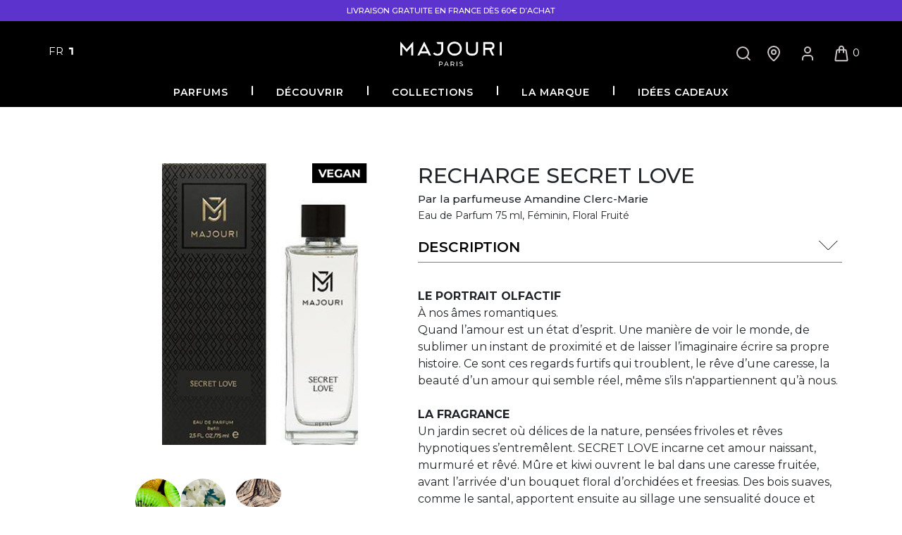

--- FILE ---
content_type: text/html; charset=utf-8
request_url: https://majouri.com/fr/products/secret-love-recharge-parfum-feminin-fruite-floral
body_size: 51758
content:
<!doctype html>
<html dir="ltr" lang="fr">
  <head>
    <script>
  var wpShopifyTracking = {}

  

  
    wpShopifyTracking.product =
      {
        collections: 'RECHARGES',
        tags: 'blackberry,bois de santal,classic,floral,freesia,fruity,fruité,kiwi,mahogany,mandarin,mandarine,musc,musk,orchid,recharge,refill,refill-classic-female,refill-portraits,sandal,sandalwood,santal,vegan,water lily,woods'
      }
  
</script>

    <script>
  var wpShopifyTracking = {}

  

  
    wpShopifyTracking.product =
      {
        collections: 'RECHARGES',
        tags: 'blackberry,bois de santal,classic,floral,freesia,fruity,fruité,kiwi,mahogany,mandarin,mandarine,musc,musk,orchid,recharge,refill,refill-classic-female,refill-portraits,sandal,sandalwood,santal,vegan,water lily,woods'
      }
  
</script>


    <!-- Global variables -->

    <!-- Capture Product Relations from free_products MetaObject Entries -->

    <!-- Feqv2 Free Products -->
    
    
    
      <script type="application/json" id="feqv2-products-data">
        [
          
{
              "id": 5920431964325,
              "variantId": 37200822665381,
              "title": "1982 2ml",
              "handle": "1982-discovery-set-unisex-woody-citrusy-perfume",
              "price": "0,00",
              "image": "\/\/majouri.com\/cdn\/shop\/products\/230314_MJ_SAMPLES_WEB_GENESIS_1982.png?v=1680091900\u0026width=1000",
              "thumbnail": "\/\/majouri.com\/cdn\/shop\/products\/230314_MJ_SAMPLES_WEB_GENESIS_1982.png?v=1680091900\u0026width=200"
            },
          
{
              "id": 10238183997777,
              "variantId": 51472850944337,
              "title": "Blanc Sesame 2ml",
              "handle": "blanc-sesame-2ml-unisex-citrus-musky",
              "price": "0,00",
              "image": "\/\/majouri.com\/cdn\/shop\/files\/230314_MJ_SAMPLES_WEB_QUEST_BLANC-SESAME.png?v=1754562630\u0026width=1000",
              "thumbnail": "\/\/majouri.com\/cdn\/shop\/files\/230314_MJ_SAMPLES_WEB_QUEST_BLANC-SESAME.png?v=1754562630\u0026width=200"
            },
          
{
              "id": 5918788190373,
              "variantId": 37195520999589,
              "title": "Blue Desert 2ml",
              "handle": "blue-desert-discovery-set-men-woody-citrusy-perfume",
              "price": "0,00",
              "image": "\/\/majouri.com\/cdn\/shop\/products\/230314_MJ_SAMPLES_WEB_GENESIS_BLUEDESERT.png?v=1680092353\u0026width=1000",
              "thumbnail": "\/\/majouri.com\/cdn\/shop\/products\/230314_MJ_SAMPLES_WEB_GENESIS_BLUEDESERT.png?v=1680092353\u0026width=200"
            },
          
{
              "id": 8154489323685,
              "variantId": 42241340145829,
              "title": "Bohemian Tea 2ml",
              "handle": "bohemian-tea-2ml",
              "price": "0,00",
              "image": "\/\/majouri.com\/cdn\/shop\/products\/230314_MJ_SAMPLES_WEB_QUEST_BOHEMIANTEA.png?v=1680092251\u0026width=1000",
              "thumbnail": "\/\/majouri.com\/cdn\/shop\/products\/230314_MJ_SAMPLES_WEB_QUEST_BOHEMIANTEA.png?v=1680092251\u0026width=200"
            },
          
{
              "id": 7275233411237,
              "variantId": 41185881030821,
              "title": "Charming Tuberose 2ml",
              "handle": "charming-tuberose-discovery-set-women-floral-perfume",
              "price": "0,00",
              "image": "\/\/majouri.com\/cdn\/shop\/products\/230314_MJ_SAMPLES_WEB_QUEST_CHARMINGTUBEROSE.png?v=1680092270\u0026width=1000",
              "thumbnail": "\/\/majouri.com\/cdn\/shop\/products\/230314_MJ_SAMPLES_WEB_QUEST_CHARMINGTUBEROSE.png?v=1680092270\u0026width=200"
            },
          
{
              "id": 5918787338405,
              "variantId": 37195519000741,
              "title": "Crazy in Love 2ml",
              "handle": "crazy-in-love-discovery-set-women-floral-fruity-perfume",
              "price": "0,00",
              "image": "\/\/majouri.com\/cdn\/shop\/products\/230314_MJ_SAMPLES_WEB_GENESIS_CRAZYINLOVE.png?v=1680091950\u0026width=1000",
              "thumbnail": "\/\/majouri.com\/cdn\/shop\/products\/230314_MJ_SAMPLES_WEB_GENESIS_CRAZYINLOVE.png?v=1680091950\u0026width=200"
            },
          
{
              "id": 5918786191525,
              "variantId": 37195516346533,
              "title": "Gold Noir 2ml",
              "handle": "gold-noir-discovery-set-unisex-oriental-woody-perfume",
              "price": "0,00",
              "image": "\/\/majouri.com\/cdn\/shop\/products\/230314_MJ_SAMPLES_WEB_GENESIS_GOLDNOIR.png?v=1680091966\u0026width=1000",
              "thumbnail": "\/\/majouri.com\/cdn\/shop\/products\/230314_MJ_SAMPLES_WEB_GENESIS_GOLDNOIR.png?v=1680091966\u0026width=200"
            },
          
{
              "id": 9453559447889,
              "variantId": 49368572232017,
              "title": "Imperial Vanilla 2ml",
              "handle": "imperial-vanilla-2ml",
              "price": "0,00",
              "image": "\/\/majouri.com\/cdn\/shop\/files\/230314_MJ_SAMPLES_WEB_QUEST_SWEET_AMBRETTE_1_2.png?v=1754986100\u0026width=1000",
              "thumbnail": "\/\/majouri.com\/cdn\/shop\/files\/230314_MJ_SAMPLES_WEB_QUEST_SWEET_AMBRETTE_1_2.png?v=1754986100\u0026width=200"
            },
          
{
              "id": 5918787141797,
              "variantId": 37195518509221,
              "title": "JOUR 11 2ml",
              "handle": "jour-11-discovery-set-unisex-leathery-floral-perfume",
              "price": "0,00",
              "image": "\/\/majouri.com\/cdn\/shop\/products\/230314_MJ_SAMPLES_WEB_JOUR11.png?v=1680092175\u0026width=1000",
              "thumbnail": "\/\/majouri.com\/cdn\/shop\/products\/230314_MJ_SAMPLES_WEB_JOUR11.png?v=1680092175\u0026width=200"
            },
          
{
              "id": 8360216985937,
              "variantId": 47149436338513,
              "title": "JOUR 21 2ml",
              "handle": "jour-21-2ml",
              "price": "0,00",
              "image": "\/\/majouri.com\/cdn\/shop\/products\/230314_MJ_SAMPLES_WEB_JOUR21_1.png?v=1680275971\u0026width=1000",
              "thumbnail": "\/\/majouri.com\/cdn\/shop\/products\/230314_MJ_SAMPLES_WEB_JOUR21_1.png?v=1680275971\u0026width=200"
            },
          
{
              "id": 8163135193253,
              "variantId": 42265770262693,
              "title": "JOUR 3 2ml",
              "handle": "jour-3-2ml",
              "price": "0,00",
              "image": "\/\/majouri.com\/cdn\/shop\/products\/230314_MJ_SAMPLES_WEB_JOUR3.png?v=1680092107\u0026width=1000",
              "thumbnail": "\/\/majouri.com\/cdn\/shop\/products\/230314_MJ_SAMPLES_WEB_JOUR3.png?v=1680092107\u0026width=200"
            },
          
{
              "id": 5919640813733,
              "variantId": 37198790656165,
              "title": "JOUR 8 2ml",
              "handle": "jour-8-discovery-set-unisex-leather-perfume",
              "price": "0,00",
              "image": "\/\/majouri.com\/cdn\/shop\/products\/230314_MJ_SAMPLES_WEB_JOUR8.png?v=1680092139\u0026width=1000",
              "thumbnail": "\/\/majouri.com\/cdn\/shop\/products\/230314_MJ_SAMPLES_WEB_JOUR8.png?v=1680092139\u0026width=200"
            },
          
{
              "id": 5918787010725,
              "variantId": 37195518410917,
              "title": "JOUR 9 2ml",
              "handle": "jour-9-discovery-set-unisex-woody-spicy-perfume",
              "price": "0,00",
              "image": "\/\/majouri.com\/cdn\/shop\/products\/230314_MJ_SAMPLES_WEB_JOUR9.png?v=1680092155\u0026width=1000",
              "thumbnail": "\/\/majouri.com\/cdn\/shop\/products\/230314_MJ_SAMPLES_WEB_JOUR9.png?v=1680092155\u0026width=200"
            },
          
{
              "id": 8363369005393,
              "variantId": 46634024141137,
              "title": "NOOR NEROLI 2ml",
              "handle": "noor-neroli-2ml",
              "price": "0,00",
              "image": "\/\/majouri.com\/cdn\/shop\/products\/230314_MJ_SAMPLES_WEB_QUEST_NOORNEROLI_1.png?v=1680624239\u0026width=1000",
              "thumbnail": "\/\/majouri.com\/cdn\/shop\/products\/230314_MJ_SAMPLES_WEB_QUEST_NOORNEROLI_1.png?v=1680624239\u0026width=200"
            },
          
{
              "id": 5918787698853,
              "variantId": 37195520049317,
              "title": "One of a Kind 2ml",
              "handle": "one-of-a-kind-discovery-set-men-woody-aromatic-perfume",
              "price": "0,00",
              "image": "\/\/majouri.com\/cdn\/shop\/products\/230314_MJ_SAMPLES_WEB_GENESIS_ONEOFAKIND.png?v=1680091986\u0026width=1000",
              "thumbnail": "\/\/majouri.com\/cdn\/shop\/products\/230314_MJ_SAMPLES_WEB_GENESIS_ONEOFAKIND.png?v=1680091986\u0026width=200"
            },
          
{
              "id": 5918786551973,
              "variantId": 37195517362341,
              "title": "Oriental Soul 2ml",
              "handle": "oriental-soul-discovery-set-unisex-oriental-perfume",
              "price": "0,00",
              "image": "\/\/majouri.com\/cdn\/shop\/products\/230314_MJ_SAMPLES_WEB_GENESIS_ORIENTALSOUL.png?v=1680092004\u0026width=1000",
              "thumbnail": "\/\/majouri.com\/cdn\/shop\/products\/230314_MJ_SAMPLES_WEB_GENESIS_ORIENTALSOUL.png?v=1680092004\u0026width=200"
            },
          
{
              "id": 5918787535013,
              "variantId": 37195519525029,
              "title": "Sayidati 2ml",
              "handle": "sayidati-discovery-women-chypre-floral-perfume",
              "price": "0,00",
              "image": "\/\/majouri.com\/cdn\/shop\/products\/230314_MJ_SAMPLES_WEB_GENESIS_SAYIDATI.png?v=1680092021\u0026width=1000",
              "thumbnail": "\/\/majouri.com\/cdn\/shop\/products\/230314_MJ_SAMPLES_WEB_GENESIS_SAYIDATI.png?v=1680092021\u0026width=200"
            },
          
{
              "id": 5918787403941,
              "variantId": 37195519230117,
              "title": "Secret Love 2ml",
              "handle": "secret-love-discovery-set-women-floral-fruity-perfume",
              "price": "0,00",
              "image": "\/\/majouri.com\/cdn\/shop\/products\/230314_MJ_SAMPLES_WEB_GENESIS_SECRETLOVE.png?v=1680092036\u0026width=1000",
              "thumbnail": "\/\/majouri.com\/cdn\/shop\/products\/230314_MJ_SAMPLES_WEB_GENESIS_SECRETLOVE.png?v=1680092036\u0026width=200"
            },
          
{
              "id": 5918786781349,
              "variantId": 37195517722789,
              "title": "Signature 2ml",
              "handle": "signature-discovery-set-men-woody-spicy-perfume",
              "price": "0,00",
              "image": "\/\/majouri.com\/cdn\/shop\/products\/230314_MJ_SAMPLES_WEB_GENESIS_SIGNATURE.png?v=1680092057\u0026width=1000",
              "thumbnail": "\/\/majouri.com\/cdn\/shop\/products\/230314_MJ_SAMPLES_WEB_GENESIS_SIGNATURE.png?v=1680092057\u0026width=200"
            },
          
{
              "id": 5918786420901,
              "variantId": 37195517100197,
              "title": "Silky Sandalwood 2ml",
              "handle": "silky-sandalwood-discovery-set-unisex-woody-spicy-perfume",
              "price": "0,00",
              "image": "\/\/majouri.com\/cdn\/shop\/products\/230314_MJ_SAMPLES_WEB_QUEST_SILKYSANDALWOOD.png?v=1680092299\u0026width=1000",
              "thumbnail": "\/\/majouri.com\/cdn\/shop\/products\/230314_MJ_SAMPLES_WEB_QUEST_SILKYSANDALWOOD.png?v=1680092299\u0026width=200"
            },
          
{
              "id": 5918786650277,
              "variantId": 37195517460645,
              "title": "Sweet Ambrette 2ml",
              "handle": "sweet-ambrette-discovery-set-unisex-floral-perfume",
              "price": "0,00",
              "image": "\/\/majouri.com\/cdn\/shop\/products\/230314_MJ_SAMPLES_WEB_QUEST_SWEETAMBRETTE.png?v=1680092315\u0026width=1000",
              "thumbnail": "\/\/majouri.com\/cdn\/shop\/products\/230314_MJ_SAMPLES_WEB_QUEST_SWEETAMBRETTE.png?v=1680092315\u0026width=200"
            },
          
{
              "id": 5918788059301,
              "variantId": 37195520835749,
              "title": "The One and Only 2ml",
              "handle": "the-one-and-only-discovery-set-men-woody-fruity-perfume",
              "price": "0,00",
              "image": "\/\/majouri.com\/cdn\/shop\/products\/230314_MJ_SAMPLES_WEB_GENESIS_THEONEANDONLY.png?v=1680092076\u0026width=1000",
              "thumbnail": "\/\/majouri.com\/cdn\/shop\/products\/230314_MJ_SAMPLES_WEB_GENESIS_THEONEANDONLY.png?v=1680092076\u0026width=200"
            },
          
{
              "id": 5918787895461,
              "variantId": 37195520376997,
              "title": "White Rose 2ml",
              "handle": "white-rose-discovery-set-women-floral-perfume",
              "price": "0,00",
              "image": "\/\/majouri.com\/cdn\/shop\/products\/230314_MJ_SAMPLES_WEB_QUEST_WHITEROSE.png?v=1680092331\u0026width=1000",
              "thumbnail": "\/\/majouri.com\/cdn\/shop\/products\/230314_MJ_SAMPLES_WEB_QUEST_WHITEROSE.png?v=1680092331\u0026width=200"
            }
          
        ]
      </script>
      <script>
        window.translations = {
          feqv2FormTitle  : "ÉCHANTILLON(S) GRATUIT(S)",
          feqv2FormParagraph   : "Un échantillon 2ml de votre choix vous est offert pour tout achat d’un flacon 75ml. Si vous souhaitez bénéficier de notre service d’essai, pensez à inclure ci-dessous l’échantillon de la fragrance choisie.",
          feqv2FormSelect : "Faites votre choix",
          feqv2FormSubmit: "Ajouter gratuitement"
        };
      </script>
    

    <!-- Gift Choices Product -->
    
    
    

    <script>
      const helperUrl = 'https://stores.maisondemaa.com/';
      const product_relations = JSON.parse('{"34880356319397": "37200822665381","51471965487441": "51472850944337","34882312208549": "37195520999589","41820483977381": "42241340145829","34882358050981": "41185881030821","34882416410789": "37195519000741","34882462482597": "37195516346533","49368009113937": "49368572232017","11282323865647": "37195518509221","46491651277137": "47149436338513","42199802642597": "42265770262693","11278906753071": "37195520311461","11278937096239": "37198790656165","11279267921967": "37195518410917","46510014660945": "46634024141137","34882582020261": "37195520049317","34890113056933": "37195517362341","34890398728357": "37195519525029","34890412982437": "37195519230117","34890480910501": "37195517722789","34890490740901": "37195517100197","34890497982629": "37195517460645","34890513055909": "37195520835749","34890519052453": "37195520376997"}');
    </script>

    <!-- Meta Pixel Code -->
    <script>
      !(function (f, b, e, v, n, t, s) {
        if (f.fbq) return;
        n = f.fbq = function () {
          n.callMethod ? n.callMethod.apply(n, arguments) : n.queue.push(arguments);
        };
        if (!f._fbq) f._fbq = n;
        n.push = n;
        n.loaded = !0;
        n.version = '2.0';
        n.queue = [];
        t = b.createElement(e);
        t.async = !0;
        t.src = v;
        s = b.getElementsByTagName(e)[0];
        s.parentNode.insertBefore(t, s);
      })(window, document, 'script', 'https://connect.facebook.net/en_US/fbevents.js');
      fbq('init', '925991645396095');
      fbq('track', 'PageView');
    </script>
    <noscript
      ><img
        height="1"
        width="1"
        style="display:none"
        src="https://www.facebook.com/tr?id=925991645396095&ev=PageView&noscript=1"
        loading="lazy"
    ></noscript>
    <!-- End Meta Pixel Code -->

    <!-- Added by AVADA SEO Suite -->
    
    <!-- /Added by AVADA SEO Suite -->

    <script>
  var wpShopifyTracking = {}

  

  
    wpShopifyTracking.product =
      {
        collections: 'RECHARGES',
        tags: 'blackberry,bois de santal,classic,floral,freesia,fruity,fruité,kiwi,mahogany,mandarin,mandarine,musc,musk,orchid,recharge,refill,refill-classic-female,refill-portraits,sandal,sandalwood,santal,vegan,water lily,woods'
      }
  
</script>

<script type="text/javascript">
      window.isense_gdpr_privacy_policy_text = "Politique de confidentialité.";
      window.isense_gdpr_accept_button_text = "Accepter et continuer";
      window.isense_gdpr_close_button_text = "Continuer sans accepter";
      window.isense_gdpr_change_cookies_text = "Définir les préférences de cookies";
      window.isense_gdpr_text = "Nous utilisons des cookies, y compris des cookies de nos partenaires, afin d’améliorer votre expérience utilisateur, d’analyser le trafic de notre site, vous proposer des publicités personnalisées sur des sites tiers et vous proposer des fonctionnalités disponibles sur les réseaux sociaux. Vous pouvez gérer à tout moment vos préférences dans les paramétrages des cookies. Pour en savoir plus consultez notre";

      window.isense_gdpr_strict_cookies_checkbox = "Cookies strictement requis";
      window.isense_gdpr_strict_cookies_text = "Ces cookies sont nécessaires au fonctionnement du site Web et ne peuvent pas être désactivés. Ces cookies ne sont définis qu'en réponse aux actions que vous effectuez telles que la langue, la devise, la session de connexion, les préférences de confidentialité. Vous pouvez configurer votre navigateur pour bloquer ces cookies, mais cela peut affecter le fonctionnement de notre site.";

      window.isense_gdpr_analytics_cookies_checkbox = "Analyses et statistiques";
      window.isense_gdpr_analytics_cookies_text = "Ces cookies nous permettent de mesurer le trafic des visiteurs et de voir les sources de trafic en collectant des informations dans des ensembles de données. Ils nous aident également à comprendre quels produits et actions sont plus populaires que d'autres.";

      window.isense_gdpr_marketing_cookies_checkbox = "Marketing et reciblage";
      window.isense_gdpr_marketing_cookies_text = "Ces cookies sont généralement définis par nos partenaires marketing et publicitaires. Ils peuvent être utilisés par eux pour créer un profil de vos intérêts et vous montrer plus tard des publicités pertinentes. Si vous n'autorisez pas ces cookies, vous ne verrez pas de publicités ciblées selon vos intérêts.";

      window.isense_gdpr_functionality_cookies_checkbox = "cookies fonctionnels";
      window.isense_gdpr_functionality_cookies_text = "Ces cookies permettent à notre site Web d'offrir des fonctions supplémentaires et des paramètres personnels. Ils peuvent être définis par nous ou par des prestataires de services tiers que nous avons placés sur nos pages. Si vous n'autorisez pas ces cookies, ces services ou certains de ces services peuvent ne pas fonctionner correctement.";

      window.isense_gdpr_popup_header = "Choisissez le type de cookies que vous acceptez d'utiliser";

      
      window.isense_gdpr_popup_description = "";
      

      window.isense_gdpr_dismiss_button_text = "Fermer";

      window.isense_gdpr_accept_selected_button_text = "Accepter la sélection";
      window.isense_gdpr_accept_all_button_text = "Accepter tout";

      window.isense_gdpr_data_collection_text = "<p>*En cliquant sur les boutons ci-dessus, je donne mon consentement pour collecter mon IP et mon email (si enregistr&eacute;). Pour plus d&#39;informations, consultez&nbsp;<a href=\"https://majouri.com/fr/pages/gdpr-compliance\">Conformit&eacute; RGPD</a></p>";
    </script>
    <meta name="google-site-verification" content="TocrRx2lL8ozD4xOZnJwCHRzia3mtxpgfzHl0tXVkQI">
    <meta name="ahrefs-site-verification" content="2554471c8ea3695b076b82c2e4240732723a32d27febd4b52cd64457e84e9ab3">
    <meta name="google-site-verification" content="9B6TcMcI8DIRm6ul5cYJAUPfYgIap-OQZMyIxPIA5qI">
    <meta http-equiv="content-type" content="text/html; charset=utf-8">
    <meta http-equiv="X-UA-Compatible" content="IE=edge,chrome=1">
    <meta name="viewport" content="width=device-width,initial-scale=1">
    <meta name="facebook-domain-verification" content="fsnz8179nvfnrgrxu8feunnudp234o">
    <meta name="theme-color" content="#000">
      <title>Recharge Secret Love - Parfum Floral Fruité Femme | Majouri</title>
    

    <meta name="description" content="Secret Love est une eau de parfum pour femme au parfum floral fruité">
<meta name="test" content="">

    <link rel="preconnect" href="https://fonts.gstatic.com">

    <link href="//majouri.com/cdn/shop/t/143/assets/fonts.css?v=94601621485352916901767784275" rel="stylesheet" type="text/css" media="all" />
    <link href="//majouri.com/cdn/shop/t/143/assets/bootstrap.min.css?v=60521506420470281601767784271" rel="stylesheet" type="text/css" media="all" />

    <link href="//majouri.com/cdn/shop/t/143/assets/mdb.min.test.css?v=20340971995599210711767784304" rel="stylesheet" type="text/css" media="all" />

    <!-- Swiper -->
    <link href="//majouri.com/cdn/shop/t/143/assets/swiper-bundle-11.min.css?v=118746712471756291491767784325" rel="stylesheet" type="text/css" media="all" />
    <script src="//majouri.com/cdn/shop/t/143/assets/swiper-bundle-11.min.js?v=174900723005971721441767784327"></script>
    <!-- Swiper -->
    <!-- Cart-Swiper -->
    <script defer src="//majouri.com/cdn/shop/t/143/assets/mg_jscart.js?v=117415699080685842651767784305"></script>
    <!-- Cart-Swiper -->

    <!-- lightbox -->
    <link href="//majouri.com/cdn/shop/t/143/assets/lightbox.min.css?v=19278034316635137701767784295" rel="stylesheet" type="text/css" media="all" />
    <!-- Favicon -->
    <link
      rel="apple-touch-icon"
      sizes="180x180"
      href="https://cdn.shopify.com/s/files/1/0017/6436/0239/files/apple-touch-icon_5fa2ca0c-e592-4f5e-9e65-fa1ad233c212.png?v=1606695272"
    >
    <link
      rel="icon"
      type="image/png"
      sizes="32x32"
      href="https://cdn.shopify.com/s/files/1/0017/6436/0239/files/favicon-32x32_1e5cabd4-3c95-4476-a7e0-66175abe04e3.png?v=1606695273"
    >
    <link
      rel="icon"
      type="image/png"
      sizes="16x16"
      href="https://cdn.shopify.com/s/files/1/0017/6436/0239/files/favicon-16x16_256ca6f5-7c45-4aad-ab6d-9a040c4fd761.png?v=1606695272"
    >
    <link
      rel="manifest"
      href="https://cdn.shopify.com/s/files/1/0017/6436/0239/files/site_f29a743a-ab4d-4459-84e3-0984258a6d6b.webmanifest?v=1606695551"
    >
    <link
      rel="mask-icon"
      href="https://cdn.shopify.com/s/files/1/0017/6436/0239/files/safari-pinned-tab_1a2ed8d4-02ff-4252-9fb3-8de6f3422ced.svg?v=1606695272"
      color="#ccb764"
    >
    <meta
      name="msapplication-config"
      content="https://cdn.shopify.com/s/files/1/0017/6436/0239/files/browserconfig_e6a5554c-2877-4c6d-872f-1c7f33ec1400.xml?v=1606695550"
    >

    <link href="//majouri.com/cdn/shop/t/143/assets/style.css?v=44871254032973317071767784324" rel="stylesheet" type="text/css" media="all" />
    <!-- v3 css -->
    <link href="//majouri.com/cdn/shop/t/143/assets/V3-home.css?v=156238504035350599661767784333" rel="stylesheet" type="text/css" media="all" />

    <link href="//majouri.com/cdn/shop/t/143/assets/responsive.css?v=74306318995828184551767784316" rel="stylesheet" type="text/css" media="all" />
    

    <div id="shopify-section-meta-tags" class="shopify-section"><!-- Facebook Open Graph -->

<!--<meta property="og:title" content="MAJOURI" />-->
<meta property="og:type" content="article" />
<meta property="og:image"
  content="https://cdn.shopify.com/s/files/1/0017/6436/0239/files/MAJOURI_LOGO_gold_small_600x.png?v=1523534005" />

<meta property="og:url" content="https://majouri.com" />
<meta property="product:plural_title" content="https://majouri.com" />
<script type="application/ld+json">
    {
      "@context" : "http://schema.org",
      "@type" : "LocalBusiness",
      "image" : [ "https://cdn.shopify.com/s/files/1/0017/6436/0239/files/MJ_classic_black.png?5009", "https://cdn.shopify.com/s/files/1/0017/6436/0239/files/MJ_private_black.png?5009", "https://cdn.shopify.com/s/files/1/0017/6436/0239/files/MJ_jour_black_6490b094-2061-46d6-ba24-279f7928d3a0.png?5022" ],
      "email" : "contact@majouri.com",
      "address" : {
        "@type" : "PostalAddress",
        "streetAddress" : "17 rue saint Fiacre",
        "addressLocality" : "Paris",
        "addressCountry" : "FRANCE",
        "postalCode" : "75002"
      },
      "url" : "http://majouri.com/"
    }
    </script>



<meta property="og:site_name" content="MAJOURI" />
<meta property="og:description"
  content="MAJOURI is part of Maison de Maa group, a french company which creates and distributes high-end and experiential perfumes." /></div>

    <script>window.performance && window.performance.mark && window.performance.mark('shopify.content_for_header.start');</script><meta name="facebook-domain-verification" content="bo1k9cg7eni8cnhp12znyp3z20e7gf">
<meta name="google-site-verification" content="Su_bc2MXHERbSQofp4EEq5DC0ZckH0RZRwBB3-O5blU">
<meta name="google-site-verification" content="lyeTnyRV-5vgz6K0o3Zl4k65SV4GduWkN5PqKSAjXfk">
<meta id="shopify-digital-wallet" name="shopify-digital-wallet" content="/1764360239/digital_wallets/dialog">
<meta name="shopify-checkout-api-token" content="5d64ec01317124684c77e1b6c8dd9791">
<meta id="in-context-paypal-metadata" data-shop-id="1764360239" data-venmo-supported="false" data-environment="production" data-locale="fr_FR" data-paypal-v4="true" data-currency="EUR">
<link rel="alternate" hreflang="x-default" href="https://majouri.com/products/secret-love-refill-women-floral-fruity-perfume">
<link rel="alternate" hreflang="en" href="https://majouri.com/products/secret-love-refill-women-floral-fruity-perfume">
<link rel="alternate" hreflang="fr" href="https://majouri.com/fr/products/secret-love-recharge-parfum-feminin-fruite-floral">
<link rel="alternate" type="application/json+oembed" href="https://majouri.com/fr/products/secret-love-recharge-parfum-feminin-fruite-floral.oembed">
<script async="async" src="/checkouts/internal/preloads.js?locale=fr-FR"></script>
<script id="shopify-features" type="application/json">{"accessToken":"5d64ec01317124684c77e1b6c8dd9791","betas":["rich-media-storefront-analytics"],"domain":"majouri.com","predictiveSearch":true,"shopId":1764360239,"locale":"fr"}</script>
<script>var Shopify = Shopify || {};
Shopify.shop = "majouri.myshopify.com";
Shopify.locale = "fr";
Shopify.currency = {"active":"EUR","rate":"1.0"};
Shopify.country = "FR";
Shopify.theme = {"name":"Creative Updates Version [LIVE]","id":192280985937,"schema_name":"MAJOURI V2","schema_version":"2.0.1","theme_store_id":null,"role":"main"};
Shopify.theme.handle = "null";
Shopify.theme.style = {"id":null,"handle":null};
Shopify.cdnHost = "majouri.com/cdn";
Shopify.routes = Shopify.routes || {};
Shopify.routes.root = "/fr/";</script>
<script type="module">!function(o){(o.Shopify=o.Shopify||{}).modules=!0}(window);</script>
<script>!function(o){function n(){var o=[];function n(){o.push(Array.prototype.slice.apply(arguments))}return n.q=o,n}var t=o.Shopify=o.Shopify||{};t.loadFeatures=n(),t.autoloadFeatures=n()}(window);</script>
<script id="shop-js-analytics" type="application/json">{"pageType":"product"}</script>
<script defer="defer" async type="module" src="//majouri.com/cdn/shopifycloud/shop-js/modules/v2/client.init-shop-cart-sync_XvpUV7qp.fr.esm.js"></script>
<script defer="defer" async type="module" src="//majouri.com/cdn/shopifycloud/shop-js/modules/v2/chunk.common_C2xzKNNs.esm.js"></script>
<script type="module">
  await import("//majouri.com/cdn/shopifycloud/shop-js/modules/v2/client.init-shop-cart-sync_XvpUV7qp.fr.esm.js");
await import("//majouri.com/cdn/shopifycloud/shop-js/modules/v2/chunk.common_C2xzKNNs.esm.js");

  window.Shopify.SignInWithShop?.initShopCartSync?.({"fedCMEnabled":true,"windoidEnabled":true});

</script>
<script>(function() {
  var isLoaded = false;
  function asyncLoad() {
    if (isLoaded) return;
    isLoaded = true;
    var urls = ["https:\/\/platform-api.sharethis.com\/js\/sharethis.js?shop=majouri.myshopify.com#property=6110d22cfe2b30001311fa3d\u0026product=inline-share-buttons\u0026source=inline-share-buttons-shopify\u0026ver=1689778415","https:\/\/shopify-v2.sympl.fr\/static\/checkout.js?shop=majouri.myshopify.com","https:\/\/shopify-v2.sympl.fr\/static\/env.js?shop=majouri.myshopify.com","https:\/\/gdprcdn.b-cdn.net\/js\/gdpr_cookie_consent.min.js?shop=majouri.myshopify.com","\/\/cdn.wishpond.net\/connect.js?merchantId=1822100\u0026writeKey=7c28e5fa9bf5\u0026shop=majouri.myshopify.com","https:\/\/embedded-shop-app.sympl.fr\/static\/checkout.js?shop=majouri.myshopify.com","https:\/\/cdn.nfcube.com\/instafeed-27733869b4ad35d276218b7f59771254.js?shop=majouri.myshopify.com"];
    for (var i = 0; i < urls.length; i++) {
      var s = document.createElement('script');
      s.type = 'text/javascript';
      s.async = true;
      s.src = urls[i];
      var x = document.getElementsByTagName('script')[0];
      x.parentNode.insertBefore(s, x);
    }
  };
  if(window.attachEvent) {
    window.attachEvent('onload', asyncLoad);
  } else {
    window.addEventListener('load', asyncLoad, false);
  }
})();</script>
<script id="__st">var __st={"a":1764360239,"offset":3600,"reqid":"56bdcbf3-d367-4863-bace-653c008f5e01-1768665604","pageurl":"majouri.com\/fr\/products\/secret-love-recharge-parfum-feminin-fruite-floral","u":"c82665319ea1","p":"product","rtyp":"product","rid":1234171658287};</script>
<script>window.ShopifyPaypalV4VisibilityTracking = true;</script>
<script id="captcha-bootstrap">!function(){'use strict';const t='contact',e='account',n='new_comment',o=[[t,t],['blogs',n],['comments',n],[t,'customer']],c=[[e,'customer_login'],[e,'guest_login'],[e,'recover_customer_password'],[e,'create_customer']],r=t=>t.map((([t,e])=>`form[action*='/${t}']:not([data-nocaptcha='true']) input[name='form_type'][value='${e}']`)).join(','),a=t=>()=>t?[...document.querySelectorAll(t)].map((t=>t.form)):[];function s(){const t=[...o],e=r(t);return a(e)}const i='password',u='form_key',d=['recaptcha-v3-token','g-recaptcha-response','h-captcha-response',i],f=()=>{try{return window.sessionStorage}catch{return}},m='__shopify_v',_=t=>t.elements[u];function p(t,e,n=!1){try{const o=window.sessionStorage,c=JSON.parse(o.getItem(e)),{data:r}=function(t){const{data:e,action:n}=t;return t[m]||n?{data:e,action:n}:{data:t,action:n}}(c);for(const[e,n]of Object.entries(r))t.elements[e]&&(t.elements[e].value=n);n&&o.removeItem(e)}catch(o){console.error('form repopulation failed',{error:o})}}const l='form_type',E='cptcha';function T(t){t.dataset[E]=!0}const w=window,h=w.document,L='Shopify',v='ce_forms',y='captcha';let A=!1;((t,e)=>{const n=(g='f06e6c50-85a8-45c8-87d0-21a2b65856fe',I='https://cdn.shopify.com/shopifycloud/storefront-forms-hcaptcha/ce_storefront_forms_captcha_hcaptcha.v1.5.2.iife.js',D={infoText:'Protégé par hCaptcha',privacyText:'Confidentialité',termsText:'Conditions'},(t,e,n)=>{const o=w[L][v],c=o.bindForm;if(c)return c(t,g,e,D).then(n);var r;o.q.push([[t,g,e,D],n]),r=I,A||(h.body.append(Object.assign(h.createElement('script'),{id:'captcha-provider',async:!0,src:r})),A=!0)});var g,I,D;w[L]=w[L]||{},w[L][v]=w[L][v]||{},w[L][v].q=[],w[L][y]=w[L][y]||{},w[L][y].protect=function(t,e){n(t,void 0,e),T(t)},Object.freeze(w[L][y]),function(t,e,n,w,h,L){const[v,y,A,g]=function(t,e,n){const i=e?o:[],u=t?c:[],d=[...i,...u],f=r(d),m=r(i),_=r(d.filter((([t,e])=>n.includes(e))));return[a(f),a(m),a(_),s()]}(w,h,L),I=t=>{const e=t.target;return e instanceof HTMLFormElement?e:e&&e.form},D=t=>v().includes(t);t.addEventListener('submit',(t=>{const e=I(t);if(!e)return;const n=D(e)&&!e.dataset.hcaptchaBound&&!e.dataset.recaptchaBound,o=_(e),c=g().includes(e)&&(!o||!o.value);(n||c)&&t.preventDefault(),c&&!n&&(function(t){try{if(!f())return;!function(t){const e=f();if(!e)return;const n=_(t);if(!n)return;const o=n.value;o&&e.removeItem(o)}(t);const e=Array.from(Array(32),(()=>Math.random().toString(36)[2])).join('');!function(t,e){_(t)||t.append(Object.assign(document.createElement('input'),{type:'hidden',name:u})),t.elements[u].value=e}(t,e),function(t,e){const n=f();if(!n)return;const o=[...t.querySelectorAll(`input[type='${i}']`)].map((({name:t})=>t)),c=[...d,...o],r={};for(const[a,s]of new FormData(t).entries())c.includes(a)||(r[a]=s);n.setItem(e,JSON.stringify({[m]:1,action:t.action,data:r}))}(t,e)}catch(e){console.error('failed to persist form',e)}}(e),e.submit())}));const S=(t,e)=>{t&&!t.dataset[E]&&(n(t,e.some((e=>e===t))),T(t))};for(const o of['focusin','change'])t.addEventListener(o,(t=>{const e=I(t);D(e)&&S(e,y())}));const B=e.get('form_key'),M=e.get(l),P=B&&M;t.addEventListener('DOMContentLoaded',(()=>{const t=y();if(P)for(const e of t)e.elements[l].value===M&&p(e,B);[...new Set([...A(),...v().filter((t=>'true'===t.dataset.shopifyCaptcha))])].forEach((e=>S(e,t)))}))}(h,new URLSearchParams(w.location.search),n,t,e,['guest_login'])})(!0,!0)}();</script>
<script integrity="sha256-4kQ18oKyAcykRKYeNunJcIwy7WH5gtpwJnB7kiuLZ1E=" data-source-attribution="shopify.loadfeatures" defer="defer" src="//majouri.com/cdn/shopifycloud/storefront/assets/storefront/load_feature-a0a9edcb.js" crossorigin="anonymous"></script>
<script data-source-attribution="shopify.dynamic_checkout.dynamic.init">var Shopify=Shopify||{};Shopify.PaymentButton=Shopify.PaymentButton||{isStorefrontPortableWallets:!0,init:function(){window.Shopify.PaymentButton.init=function(){};var t=document.createElement("script");t.src="https://majouri.com/cdn/shopifycloud/portable-wallets/latest/portable-wallets.fr.js",t.type="module",document.head.appendChild(t)}};
</script>
<script data-source-attribution="shopify.dynamic_checkout.buyer_consent">
  function portableWalletsHideBuyerConsent(e){var t=document.getElementById("shopify-buyer-consent"),n=document.getElementById("shopify-subscription-policy-button");t&&n&&(t.classList.add("hidden"),t.setAttribute("aria-hidden","true"),n.removeEventListener("click",e))}function portableWalletsShowBuyerConsent(e){var t=document.getElementById("shopify-buyer-consent"),n=document.getElementById("shopify-subscription-policy-button");t&&n&&(t.classList.remove("hidden"),t.removeAttribute("aria-hidden"),n.addEventListener("click",e))}window.Shopify?.PaymentButton&&(window.Shopify.PaymentButton.hideBuyerConsent=portableWalletsHideBuyerConsent,window.Shopify.PaymentButton.showBuyerConsent=portableWalletsShowBuyerConsent);
</script>
<script data-source-attribution="shopify.dynamic_checkout.cart.bootstrap">document.addEventListener("DOMContentLoaded",(function(){function t(){return document.querySelector("shopify-accelerated-checkout-cart, shopify-accelerated-checkout")}if(t())Shopify.PaymentButton.init();else{new MutationObserver((function(e,n){t()&&(Shopify.PaymentButton.init(),n.disconnect())})).observe(document.body,{childList:!0,subtree:!0})}}));
</script>
<link id="shopify-accelerated-checkout-styles" rel="stylesheet" media="screen" href="https://majouri.com/cdn/shopifycloud/portable-wallets/latest/accelerated-checkout-backwards-compat.css" crossorigin="anonymous">
<style id="shopify-accelerated-checkout-cart">
        #shopify-buyer-consent {
  margin-top: 1em;
  display: inline-block;
  width: 100%;
}

#shopify-buyer-consent.hidden {
  display: none;
}

#shopify-subscription-policy-button {
  background: none;
  border: none;
  padding: 0;
  text-decoration: underline;
  font-size: inherit;
  cursor: pointer;
}

#shopify-subscription-policy-button::before {
  box-shadow: none;
}

      </style>
<script id="sections-script" data-sections="mg-product-recommendations" defer="defer" src="//majouri.com/cdn/shop/t/143/compiled_assets/scripts.js?33557"></script>
<script>window.performance && window.performance.mark && window.performance.mark('shopify.content_for_header.end');</script>

    <script>
  var dcCart = {"note":null,"attributes":{},"original_total_price":0,"total_price":0,"total_discount":0,"total_weight":0.0,"item_count":0,"items":[],"requires_shipping":false,"currency":"EUR","items_subtotal_price":0,"cart_level_discount_applications":[],"checkout_charge_amount":0};
  
  var dcCustomerId = false;
  var dcCustomerEmail = false;
  var dcCustomerTags = false;
  
</script>

    <script>
  const localizer = {
    didnt_add_to_your_cart_try_again: "N’a pas ajouté à votre panier. Réessayer",
    thank_you: "Merci",
    has_been_added_to_your_basket: "a été ajouté à votre panier",
    error: "Erreur",
    reviews: "AVIS"
  }
</script>

    <meta name="google-site-verification" content="2wEqYZq-va7DMacO3rk5X83HLYmKulmv0y0Styx0aKc">

    <script>
      (() => {
        const installerKey = 'docapp-discount-auto-install';
        const urlParams = new URLSearchParams(window.location.search);
        if (urlParams.get(installerKey)) {
          window.sessionStorage.setItem(
            installerKey,
            JSON.stringify({
              integrationId: urlParams.get('docapp-integration-id'),
              divClass: urlParams.get('docapp-install-class'),
              check: urlParams.get('docapp-check'),
            })
          );
        }
      })();
    </script>

    <script>
      (() => {
        const previewKey = 'docapp-discount-test';
        const urlParams = new URLSearchParams(window.location.search);
        if (urlParams.get(previewKey)) {
          window.sessionStorage.setItem(
            previewKey,
            JSON.stringify({ active: true, integrationId: urlParams.get('docapp-discount-inst-test') })
          );
        }
      })();
    </script>

    <!-- intlTelInput Style File -->
    <link href="//majouri.com/cdn/shop/t/143/assets/intlTelInput.css?v=81355360781149650261767784349" rel="stylesheet" type="text/css" media="all" />
    <!-- intlTelInput javaScript Files -->
    <script defer src="//majouri.com/cdn/shop/t/143/assets/intlTelInput.min.js?v=43909312729964824201767784288"></script>

    
      
      
      

      
      
      
      
      
      
      
      
      
    

    
    
  <!-- BEGIN app block: shopify://apps/t-lab-ai-language-translate/blocks/custom_translations/b5b83690-efd4-434d-8c6a-a5cef4019faf --><!-- BEGIN app snippet: custom_translation_scripts --><script>
(()=>{var o=/\([0-9]+?\)$/,M=/\r?\n|\r|\t|\xa0|\u200B|\u200E|&nbsp;| /g,v=/<\/?[a-z][\s\S]*>/i,t=/^(https?:\/\/|\/\/)[^\s/$.?#].[^\s]*$/i,k=/\{\{\s*([a-zA-Z_]\w*)\s*\}\}/g,p=/\{\{\s*([a-zA-Z_]\w*)\s*\}\}/,r=/^(https:)?\/\/cdn\.shopify\.com\/(.+)\.(png|jpe?g|gif|webp|svgz?|bmp|tiff?|ico|avif)/i,e=/^(https:)?\/\/cdn\.shopify\.com/i,a=/\b(?:https?|ftp)?:?\/\/?[^\s\/]+\/[^\s]+\.(?:png|jpe?g|gif|webp|svgz?|bmp|tiff?|ico|avif)\b/i,I=/url\(['"]?(.*?)['"]?\)/,m="__label:",i=document.createElement("textarea"),u={t:["src","data-src","data-source","data-href","data-zoom","data-master","data-bg","base-src"],i:["srcset","data-srcset"],o:["href","data-href"],u:["href","data-href","data-src","data-zoom"]},g=new Set(["img","picture","button","p","a","input"]),h=16.67,s=function(n){return n.nodeType===Node.ELEMENT_NODE},c=function(n){return n.nodeType===Node.TEXT_NODE};function w(n){return r.test(n.trim())||a.test(n.trim())}function b(n){return(n=>(n=n.trim(),t.test(n)))(n)||e.test(n.trim())}var l=function(n){return!n||0===n.trim().length};function j(n){return i.innerHTML=n,i.value}function T(n){return A(j(n))}function A(n){return n.trim().replace(o,"").replace(M,"").trim()}var _=1e3;function D(n){n=n.trim().replace(M,"").replace(/&amp;/g,"&").replace(/&gt;/g,">").replace(/&lt;/g,"<").trim();return n.length>_?N(n):n}function E(n){return n.trim().toLowerCase().replace(/^https:/i,"")}function N(n){for(var t=5381,r=0;r<n.length;r++)t=(t<<5)+t^n.charCodeAt(r);return(t>>>0).toString(36)}function f(n){for(var t=document.createElement("template"),r=(t.innerHTML=n,["SCRIPT","IFRAME","OBJECT","EMBED","LINK","META"]),e=/^(on\w+|srcdoc|style)$/i,a=document.createTreeWalker(t.content,NodeFilter.SHOW_ELEMENT),i=a.nextNode();i;i=a.nextNode()){var o=i;if(r.includes(o.nodeName))o.remove();else for(var u=o.attributes.length-1;0<=u;--u)e.test(o.attributes[u].name)&&o.removeAttribute(o.attributes[u].name)}return t.innerHTML}function d(n,t,r){void 0===r&&(r=20);for(var e=n,a=0;e&&e.parentElement&&a<r;){for(var i=e.parentElement,o=0,u=t;o<u.length;o++)for(var s=u[o],c=0,l=s.l;c<l.length;c++){var f=l[c];switch(f.type){case"class":for(var d=0,v=i.classList;d<v.length;d++){var p=v[d];if(f.value.test(p))return s.label}break;case"id":if(i.id&&f.value.test(i.id))return s.label;break;case"attribute":if(i.hasAttribute(f.name)){if(!f.value)return s.label;var m=i.getAttribute(f.name);if(m&&f.value.test(m))return s.label}}}e=i,a++}return"unknown"}function y(n,t){var r,e,a;"function"==typeof window.fetch&&"AbortController"in window?(r=new AbortController,e=setTimeout(function(){return r.abort()},3e3),fetch(n,{credentials:"same-origin",signal:r.signal}).then(function(n){return clearTimeout(e),n.ok?n.json():Promise.reject(n)}).then(t).catch(console.error)):((a=new XMLHttpRequest).onreadystatechange=function(){4===a.readyState&&200===a.status&&t(JSON.parse(a.responseText))},a.open("GET",n,!0),a.timeout=3e3,a.send())}function O(){var l=/([^\s]+)\.(png|jpe?g|gif|webp|svgz?|bmp|tiff?|ico|avif)$/i,f=/_(\{width\}x*|\{width\}x\{height\}|\d{3,4}x\d{3,4}|\d{3,4}x|x\d{3,4}|pinco|icon|thumb|small|compact|medium|large|grande|original|master)(_crop_\w+)*(@[2-3]x)*(.progressive)*$/i,d=/^(https?|ftp|file):\/\//i;function r(n){var t,r="".concat(n.path).concat(n.v).concat(null!=(r=n.size)?r:"",".").concat(n.p);return n.m&&(r="".concat(n.path).concat(n.m,"/").concat(n.v).concat(null!=(t=n.size)?t:"",".").concat(n.p)),n.host&&(r="".concat(null!=(t=n.protocol)?t:"","//").concat(n.host).concat(r)),n.g&&(r+=n.g),r}return{h:function(n){var t=!0,r=(d.test(n)||n.startsWith("//")||(t=!1,n="https://example.com"+n),t);n.startsWith("//")&&(r=!1,n="https:"+n);try{new URL(n)}catch(n){return null}var e,a,i,o,u,s,n=new URL(n),c=n.pathname.split("/").filter(function(n){return n});return c.length<1||(a=c.pop(),e=null!=(e=c.pop())?e:null,null===(a=a.match(l)))?null:(s=a[1],a=a[2],i=s.match(f),o=s,(u=null)!==i&&(o=s.substring(0,i.index),u=i[0]),s=0<c.length?"/"+c.join("/")+"/":"/",{protocol:r?n.protocol:null,host:t?n.host:null,path:s,g:n.search,m:e,v:o,size:u,p:a,version:n.searchParams.get("v"),width:n.searchParams.get("width")})},T:r,S:function(n){return(n.m?"/".concat(n.m,"/"):"/").concat(n.v,".").concat(n.p)},M:function(n){return(n.m?"/".concat(n.m,"/"):"/").concat(n.v,".").concat(n.p,"?v=").concat(n.version||"0")},k:function(n,t){return r({protocol:t.protocol,host:t.host,path:t.path,g:t.g,m:t.m,v:t.v,size:n.size,p:t.p,version:t.version,width:t.width})}}}var x,S,C={},H={};function q(p,n){var m=new Map,g=new Map,i=new Map,r=new Map,e=new Map,a=new Map,o=new Map,u=function(n){return n.toLowerCase().replace(/[\s\W_]+/g,"")},s=new Set(n.A.map(u)),c=0,l=!1,f=!1,d=O();function v(n,t,r){s.has(u(n))||n&&t&&(r.set(n,t),l=!0)}function t(n,t){if(n&&n.trim()&&0!==m.size){var r=A(n),e=H[r];if(e&&(p.log("dictionary",'Overlapping text: "'.concat(n,'" related to html: "').concat(e,'"')),t)&&(n=>{if(n)for(var t=h(n.outerHTML),r=t._,e=(t.I||(r=0),n.parentElement),a=0;e&&a<5;){var i=h(e.outerHTML),o=i.I,i=i._;if(o){if(p.log("dictionary","Ancestor depth ".concat(a,": overlap score=").concat(i.toFixed(3),", base=").concat(r.toFixed(3))),r<i)return 1;if(i<r&&0<r)return}e=e.parentElement,a++}})(t))p.log("dictionary",'Skipping text translation for "'.concat(n,'" because an ancestor HTML translation exists'));else{e=m.get(r);if(e)return e;var a=n;if(a&&a.trim()&&0!==g.size){for(var i,o,u,s=g.entries(),c=s.next();!c.done;){var l=c.value[0],f=c.value[1],d=a.trim().match(l);if(d&&1<d.length){i=l,o=f,u=d;break}c=s.next()}if(i&&o&&u){var v=u.slice(1),t=o.match(k);if(t&&t.length===v.length)return t.reduce(function(n,t,r){return n.replace(t,v[r])},o)}}}}return null}function h(n){var r,e,a;return!n||!n.trim()||0===i.size?{I:null,_:0}:(r=D(n),a=0,(e=null)!=(n=i.get(r))?{I:n,_:1}:(i.forEach(function(n,t){-1!==t.indexOf(r)&&(t=r.length/t.length,a<t)&&(a=t,e=n)}),{I:e,_:a}))}function w(n){return n&&n.trim()&&0!==i.size&&(n=D(n),null!=(n=i.get(n)))?n:null}function b(n){if(n&&n.trim()&&0!==r.size){var t=E(n),t=r.get(t);if(t)return t;t=d.h(n);if(t){n=d.M(t).toLowerCase(),n=r.get(n);if(n)return n;n=d.S(t).toLowerCase(),t=r.get(n);if(t)return t}}return null}function T(n){return!n||!n.trim()||0===e.size||void 0===(n=e.get(A(n)))?null:n}function y(n){return!n||!n.trim()||0===a.size||void 0===(n=a.get(E(n)))?null:n}function x(n){var t;return!n||!n.trim()||0===o.size?null:null!=(t=o.get(A(n)))?t:(t=D(n),void 0!==(n=o.get(t))?n:null)}function S(){var n={j:m,D:g,N:i,O:r,C:e,H:a,q:o,L:l,R:c,F:C};return JSON.stringify(n,function(n,t){return t instanceof Map?Object.fromEntries(t.entries()):t})}return{J:function(n,t){v(n,t,m)},U:function(n,t){n&&t&&(n=new RegExp("^".concat(n,"$"),"s"),g.set(n,t),l=!0)},$:function(n,t){var r;n!==t&&(v((r=j(r=n).trim().replace(M,"").trim()).length>_?N(r):r,t,i),c=Math.max(c,n.length))},P:function(n,t){v(n,t,r),(n=d.h(n))&&(v(d.M(n).toLowerCase(),t,r),v(d.S(n).toLowerCase(),t,r))},G:function(n,t){v(n.replace("[img-alt]","").replace(M,"").trim(),t,e)},B:function(n,t){v(n,t,a)},W:function(n,t){f=!0,v(n,t,o)},V:function(){return p.log("dictionary","Translation dictionaries: ",S),i.forEach(function(n,r){m.forEach(function(n,t){r!==t&&-1!==r.indexOf(t)&&(C[t]=A(n),H[t]=r)})}),p.log("dictionary","appliedTextTranslations: ",JSON.stringify(C)),p.log("dictionary","overlappingTexts: ",JSON.stringify(H)),{L:l,Z:f,K:t,X:w,Y:b,nn:T,tn:y,rn:x}}}}function z(n,t,r){function f(n,t){t=n.split(t);return 2===t.length?t[1].trim()?t:[t[0]]:[n]}var d=q(r,t);return n.forEach(function(n){if(n){var c,l=n.name,n=n.value;if(l&&n){if("string"==typeof n)try{c=JSON.parse(n)}catch(n){return void r.log("dictionary","Invalid metafield JSON for "+l,function(){return String(n)})}else c=n;c&&Object.keys(c).forEach(function(e){if(e){var n,t,r,a=c[e];if(a)if(e!==a)if(l.includes("judge"))r=T(e),d.W(r,a);else if(e.startsWith("[img-alt]"))d.G(e,a);else if(e.startsWith("[img-src]"))n=E(e.replace("[img-src]","")),d.P(n,a);else if(v.test(e))d.$(e,a);else if(w(e))n=E(e),d.P(n,a);else if(b(e))r=E(e),d.B(r,a);else if("/"===(n=(n=e).trim())[0]&&"/"!==n[1]&&(r=E(e),d.B(r,a),r=T(e),d.J(r,a)),p.test(e))(s=(r=e).match(k))&&0<s.length&&(t=r.replace(/[-\/\\^$*+?.()|[\]]/g,"\\$&"),s.forEach(function(n){t=t.replace(n,"(.*)")}),d.U(t,a));else if(e.startsWith(m))r=a.replace(m,""),s=e.replace(m,""),d.J(T(s),r);else{if("product_tags"===l)for(var i=0,o=["_",":"];i<o.length;i++){var u=(n=>{if(e.includes(n)){var t=f(e,n),r=f(a,n);if(t.length===r.length)return t.forEach(function(n,t){n!==r[t]&&(d.J(T(n),r[t]),d.J(T("".concat(n,":")),"".concat(r[t],":")))}),{value:void 0}}})(o[i]);if("object"==typeof u)return u.value}var s=T(e);s!==a&&d.J(s,a)}}})}}}),d.V()}function L(y,x){var e=[{label:"judge-me",l:[{type:"class",value:/jdgm/i},{type:"id",value:/judge-me/i},{type:"attribute",name:"data-widget-name",value:/review_widget/i}]}],a=O();function S(r,n,e){n.forEach(function(n){var t=r.getAttribute(n);t&&(t=n.includes("href")?e.tn(t):e.K(t))&&r.setAttribute(n,t)})}function M(n,t,r){var e,a=n.getAttribute(t);a&&((e=i(a=E(a.split("&")[0]),r))?n.setAttribute(t,e):(e=r.tn(a))&&n.setAttribute(t,e))}function k(n,t,r){var e=n.getAttribute(t);e&&(e=((n,t)=>{var r=(n=n.split(",").filter(function(n){return null!=n&&""!==n.trim()}).map(function(n){var n=n.trim().split(/\s+/),t=n[0].split("?"),r=t[0],t=t[1],t=t?t.split("&"):[],e=((n,t)=>{for(var r=0;r<n.length;r++)if(t(n[r]))return n[r];return null})(t,function(n){return n.startsWith("v=")}),t=t.filter(function(n){return!n.startsWith("v=")}),n=n[1];return{url:r,version:e,en:t.join("&"),size:n}}))[0].url;if(r=i(r=n[0].version?"".concat(r,"?").concat(n[0].version):r,t)){var e=a.h(r);if(e)return n.map(function(n){var t=n.url,r=a.h(t);return r&&(t=a.k(r,e)),n.en&&(r=t.includes("?")?"&":"?",t="".concat(t).concat(r).concat(n.en)),t=n.size?"".concat(t," ").concat(n.size):t}).join(",")}})(e,r))&&n.setAttribute(t,e)}function i(n,t){var r=a.h(n);return null===r?null:(n=t.Y(n))?null===(n=a.h(n))?null:a.k(r,n):(n=a.S(r),null===(t=t.Y(n))||null===(n=a.h(t))?null:a.k(r,n))}function A(n,t,r){var e,a,i,o;r.an&&(e=n,a=r.on,u.o.forEach(function(n){var t=e.getAttribute(n);if(!t)return!1;!t.startsWith("/")||t.startsWith("//")||t.startsWith(a)||(t="".concat(a).concat(t),e.setAttribute(n,t))})),i=n,r=u.u.slice(),o=t,r.forEach(function(n){var t,r=i.getAttribute(n);r&&(w(r)?(t=o.Y(r))&&i.setAttribute(n,t):(t=o.tn(r))&&i.setAttribute(n,t))})}function _(t,r){var n,e,a,i,o;u.t.forEach(function(n){return M(t,n,r)}),u.i.forEach(function(n){return k(t,n,r)}),e="alt",a=r,(o=(n=t).getAttribute(e))&&((i=a.nn(o))?n.setAttribute(e,i):(i=a.K(o))&&n.setAttribute(e,i))}return{un:function(n){return!(!n||!s(n)||x.sn.includes((n=n).tagName.toLowerCase())||n.classList.contains("tl-switcher-container")||(n=n.parentNode)&&["SCRIPT","STYLE"].includes(n.nodeName.toUpperCase()))},cn:function(n){if(c(n)&&null!=(t=n.textContent)&&t.trim()){if(y.Z)if("judge-me"===d(n,e,5)){var t=y.rn(n.textContent);if(t)return void(n.textContent=j(t))}var r,t=y.K(n.textContent,n.parentElement||void 0);t&&(r=n.textContent.trim().replace(o,"").trim(),n.textContent=j(n.textContent.replace(r,t)))}},ln:function(n){if(!!l(n.textContent)||!n.innerHTML)return!1;if(y.Z&&"judge-me"===d(n,e,5)){var t=y.rn(n.innerHTML);if(t)return n.innerHTML=f(t),!0}t=y.X(n.innerHTML);return!!t&&(n.innerHTML=f(t),!0)},fn:function(n){var t,r,e,a,i,o,u,s,c,l;switch(S(n,["data-label","title"],y),n.tagName.toLowerCase()){case"span":S(n,["data-tooltip"],y);break;case"a":A(n,y,x);break;case"input":c=u=y,(l=(s=o=n).getAttribute("type"))&&("submit"===l||"button"===l)&&(l=s.getAttribute("value"),c=c.K(l))&&s.setAttribute("value",c),S(o,["placeholder"],u);break;case"textarea":S(n,["placeholder"],y);break;case"img":_(n,y);break;case"picture":for(var f=y,d=n.childNodes,v=0;v<d.length;v++){var p=d[v];if(p.tagName)switch(p.tagName.toLowerCase()){case"source":k(p,"data-srcset",f),k(p,"srcset",f);break;case"img":_(p,f)}}break;case"div":s=l=y,(u=o=c=n)&&(o=o.style.backgroundImage||o.getAttribute("data-bg")||"")&&"none"!==o&&(o=o.match(I))&&o[1]&&(o=o[1],s=s.Y(o))&&(u.style.backgroundImage='url("'.concat(s,'")')),a=c,i=l,["src","data-src","data-bg"].forEach(function(n){return M(a,n,i)}),["data-bgset"].forEach(function(n){return k(a,n,i)}),["data-href"].forEach(function(n){return S(a,[n],i)});break;case"button":r=y,(e=(t=n).getAttribute("value"))&&(r=r.K(e))&&t.setAttribute("value",r);break;case"iframe":e=y,(r=(t=n).getAttribute("src"))&&(e=e.tn(r))&&t.setAttribute("src",e);break;case"video":for(var m=n,g=y,h=["src"],w=0;w<h.length;w++){var b=h[w],T=m.getAttribute(b);T&&(T=g.tn(T))&&m.setAttribute(b,T)}}},getImageTranslation:function(n){return i(n,y)}}}function R(s,c,l){r=c.dn,e=new WeakMap;var r,e,a={add:function(n){var t=Date.now()+r;e.set(n,t)},has:function(n){var t=null!=(t=e.get(n))?t:0;return!(Date.now()>=t&&(e.delete(n),1))}},i=[],o=[],f=[],d=[],u=2*h,v=3*h;function p(n){var t,r,e;n&&(n.nodeType===Node.TEXT_NODE&&s.un(n.parentElement)?s.cn(n):s.un(n)&&(n=n,s.fn(n),t=g.has(n.tagName.toLowerCase())||(t=(t=n).getBoundingClientRect(),r=window.innerHeight||document.documentElement.clientHeight,e=window.innerWidth||document.documentElement.clientWidth,r=t.top<=r&&0<=t.top+t.height,e=t.left<=e&&0<=t.left+t.width,r&&e),a.has(n)||(t?i:o).push(n)))}function m(n){if(l.log("messageHandler","Processing element:",n),s.un(n)){var t=s.ln(n);if(a.add(n),!t){var r=n.childNodes;l.log("messageHandler","Child nodes:",r);for(var e=0;e<r.length;e++)p(r[e])}}}requestAnimationFrame(function n(){for(var t=performance.now();0<i.length;){var r=i.shift();if(r&&!a.has(r)&&m(r),performance.now()-t>=v)break}requestAnimationFrame(n)}),requestAnimationFrame(function n(){for(var t=performance.now();0<o.length;){var r=o.shift();if(r&&!a.has(r)&&m(r),performance.now()-t>=u)break}requestAnimationFrame(n)}),c.vn&&requestAnimationFrame(function n(){for(var t=performance.now();0<f.length;){var r=f.shift();if(r&&s.fn(r),performance.now()-t>=u)break}requestAnimationFrame(n)}),c.pn&&requestAnimationFrame(function n(){for(var t=performance.now();0<d.length;){var r=d.shift();if(r&&s.cn(r),performance.now()-t>=u)break}requestAnimationFrame(n)});var n={subtree:!0,childList:!0,attributes:c.vn,characterData:c.pn};new MutationObserver(function(n){l.log("observer","Observer:",n);for(var t=0;t<n.length;t++){var r=n[t];switch(r.type){case"childList":for(var e=r.addedNodes,a=0;a<e.length;a++)p(e[a]);var i=r.target.childNodes;if(i.length<=10)for(var o=0;o<i.length;o++)p(i[o]);break;case"attributes":var u=r.target;s.un(u)&&u&&f.push(u);break;case"characterData":c.pn&&(u=r.target)&&u.nodeType===Node.TEXT_NODE&&d.push(u)}}}).observe(document.documentElement,n)}void 0===window.TranslationLab&&(window.TranslationLab={}),window.TranslationLab.CustomTranslations=(x=(()=>{var a;try{a=window.localStorage.getItem("tlab_debug_mode")||null}catch(n){a=null}return{log:function(n,t){for(var r=[],e=2;e<arguments.length;e++)r[e-2]=arguments[e];!a||"observer"===n&&"all"===a||("all"===a||a===n||"custom"===n&&"custom"===a)&&(n=r.map(function(n){if("function"==typeof n)try{return n()}catch(n){return"Error generating parameter: ".concat(n.message)}return n}),console.log.apply(console,[t].concat(n)))}}})(),S=null,{init:function(n,t){n&&!n.isPrimaryLocale&&n.translationsMetadata&&n.translationsMetadata.length&&(0<(t=((n,t,r,e)=>{function a(n,t){for(var r=[],e=2;e<arguments.length;e++)r[e-2]=arguments[e];for(var a=0,i=r;a<i.length;a++){var o=i[a];if(o&&void 0!==o[n])return o[n]}return t}var i=window.localStorage.getItem("tlab_feature_options"),o=null;if(i)try{o=JSON.parse(i)}catch(n){e.log("dictionary","Invalid tlab_feature_options JSON",String(n))}var r=a("useMessageHandler",!0,o,i=r),u=a("messageHandlerCooldown",2e3,o,i),s=a("localizeUrls",!1,o,i),c=a("processShadowRoot",!1,o,i),l=a("attributesMutations",!1,o,i),f=a("processCharacterData",!1,o,i),d=a("excludedTemplates",[],o,i),o=a("phraseIgnoreList",[],o,i);return e.log("dictionary","useMessageHandler:",r),e.log("dictionary","messageHandlerCooldown:",u),e.log("dictionary","localizeUrls:",s),e.log("dictionary","processShadowRoot:",c),e.log("dictionary","attributesMutations:",l),e.log("dictionary","processCharacterData:",f),e.log("dictionary","excludedTemplates:",d),e.log("dictionary","phraseIgnoreList:",o),{sn:["html","head","meta","script","noscript","style","link","canvas","svg","g","path","ellipse","br","hr"],locale:n,on:t,gn:r,dn:u,an:s,hn:c,vn:l,pn:f,mn:d,A:o}})(n.locale,n.on,t,x)).mn.length&&t.mn.includes(n.template)||(n=z(n.translationsMetadata,t,x),S=L(n,t),n.L&&(t.gn&&R(S,t,x),window.addEventListener("DOMContentLoaded",function(){function e(n){n=/\/products\/(.+?)(\?.+)?$/.exec(n);return n?n[1]:null}var n,t,r,a;(a=document.querySelector(".cbb-frequently-bought-selector-label-name"))&&"true"!==a.getAttribute("translated")&&(n=e(window.location.pathname))&&(t="https://".concat(window.location.host,"/products/").concat(n,".json"),r="https://".concat(window.location.host).concat(window.Shopify.routes.root,"products/").concat(n,".json"),y(t,function(n){a.childNodes.forEach(function(t){t.textContent===n.product.title&&y(r,function(n){t.textContent!==n.product.title&&(t.textContent=n.product.title,a.setAttribute("translated","true"))})})}),document.querySelectorAll('[class*="cbb-frequently-bought-selector-link"]').forEach(function(t){var n,r;"true"!==t.getAttribute("translated")&&(n=t.getAttribute("href"))&&(r=e(n))&&y("https://".concat(window.location.host).concat(window.Shopify.routes.root,"products/").concat(r,".json"),function(n){t.textContent!==n.product.title&&(t.textContent=n.product.title,t.setAttribute("translated","true"))})}))}))))},getImageTranslation:function(n){return x.log("dictionary","translationManager: ",S),S?S.getImageTranslation(n):null}})})();
</script><!-- END app snippet -->

<script>
  (function() {
    var ctx = {
      locale: 'fr',
      isPrimaryLocale: false,
      rootUrl: '/fr',
      translationsMetadata: [{},{"name":"product_types","value":{"For Her":"Pour elle","For Him":"Pour lui","Unisex":"Unisexe"}},{"name":"product_tags","value":{"unisex":"unisexe"}},{"name":"custom-resource-ni19cdjrmf","value":{"BOHEMIAN TEA, a MAJOURI novelty, which takes you on a sensory journey through different continents and cultures.":"BOHEMIAN TEA, une nouveauté MAJOURI, qui vous transporte dans un voyage sensoriel à travers différents continents et cultures."}},{"name":"judge-me-product-review","value":null}],
      template: "product.product2",
    };
    var settings = null;
    TranslationLab.CustomTranslations.init(ctx, settings);
  })()
</script>


<!-- END app block --><!-- BEGIN app block: shopify://apps/klaviyo-email-marketing-sms/blocks/klaviyo-onsite-embed/2632fe16-c075-4321-a88b-50b567f42507 -->












  <script async src="https://static.klaviyo.com/onsite/js/XsDjXE/klaviyo.js?company_id=XsDjXE"></script>
  <script>!function(){if(!window.klaviyo){window._klOnsite=window._klOnsite||[];try{window.klaviyo=new Proxy({},{get:function(n,i){return"push"===i?function(){var n;(n=window._klOnsite).push.apply(n,arguments)}:function(){for(var n=arguments.length,o=new Array(n),w=0;w<n;w++)o[w]=arguments[w];var t="function"==typeof o[o.length-1]?o.pop():void 0,e=new Promise((function(n){window._klOnsite.push([i].concat(o,[function(i){t&&t(i),n(i)}]))}));return e}}})}catch(n){window.klaviyo=window.klaviyo||[],window.klaviyo.push=function(){var n;(n=window._klOnsite).push.apply(n,arguments)}}}}();</script>

  
    <script id="viewed_product">
      if (item == null) {
        var _learnq = _learnq || [];

        var MetafieldReviews = null
        var MetafieldYotpoRating = null
        var MetafieldYotpoCount = null
        var MetafieldLooxRating = null
        var MetafieldLooxCount = null
        var okendoProduct = null
        var okendoProductReviewCount = null
        var okendoProductReviewAverageValue = null
        try {
          // The following fields are used for Customer Hub recently viewed in order to add reviews.
          // This information is not part of __kla_viewed. Instead, it is part of __kla_viewed_reviewed_items
          MetafieldReviews = {};
          MetafieldYotpoRating = null
          MetafieldYotpoCount = null
          MetafieldLooxRating = null
          MetafieldLooxCount = null

          okendoProduct = null
          // If the okendo metafield is not legacy, it will error, which then requires the new json formatted data
          if (okendoProduct && 'error' in okendoProduct) {
            okendoProduct = null
          }
          okendoProductReviewCount = okendoProduct ? okendoProduct.reviewCount : null
          okendoProductReviewAverageValue = okendoProduct ? okendoProduct.reviewAverageValue : null
        } catch (error) {
          console.error('Error in Klaviyo onsite reviews tracking:', error);
        }

        var item = {
          Name: "Recharge Secret Love",
          ProductID: 1234171658287,
          Categories: ["RECHARGES"],
          ImageURL: "https://majouri.com/cdn/shop/files/secret-love-refill-majouri-std_grande.png?v=1705296510",
          URL: "https://majouri.com/fr/products/secret-love-recharge-parfum-feminin-fruite-floral",
          Brand: "refill",
          Price: "€50,00",
          Value: "50,00",
          CompareAtPrice: "€0,00"
        };
        _learnq.push(['track', 'Viewed Product', item]);
        _learnq.push(['trackViewedItem', {
          Title: item.Name,
          ItemId: item.ProductID,
          Categories: item.Categories,
          ImageUrl: item.ImageURL,
          Url: item.URL,
          Metadata: {
            Brand: item.Brand,
            Price: item.Price,
            Value: item.Value,
            CompareAtPrice: item.CompareAtPrice
          },
          metafields:{
            reviews: MetafieldReviews,
            yotpo:{
              rating: MetafieldYotpoRating,
              count: MetafieldYotpoCount,
            },
            loox:{
              rating: MetafieldLooxRating,
              count: MetafieldLooxCount,
            },
            okendo: {
              rating: okendoProductReviewAverageValue,
              count: okendoProductReviewCount,
            }
          }
        }]);
      }
    </script>
  




  <script>
    window.klaviyoReviewsProductDesignMode = false
  </script>







<!-- END app block --><!-- BEGIN app block: shopify://apps/judge-me-reviews/blocks/judgeme_core/61ccd3b1-a9f2-4160-9fe9-4fec8413e5d8 --><!-- Start of Judge.me Core -->






<link rel="dns-prefetch" href="https://cdnwidget.judge.me">
<link rel="dns-prefetch" href="https://cdn.judge.me">
<link rel="dns-prefetch" href="https://cdn1.judge.me">
<link rel="dns-prefetch" href="https://api.judge.me">

<script data-cfasync='false' class='jdgm-settings-script'>window.jdgmSettings={"pagination":5,"disable_web_reviews":false,"badge_no_review_text":"Aucun avis","badge_n_reviews_text":"{{ n }} avis","hide_badge_preview_if_no_reviews":true,"badge_hide_text":true,"enforce_center_preview_badge":false,"widget_title":"Avis Clients","widget_open_form_text":"Écrire un avis","widget_close_form_text":"Annuler l'avis","widget_refresh_page_text":"Actualiser la page","widget_summary_text":"Basé sur {{ number_of_reviews }} avis","widget_no_review_text":"Soyez le premier à écrire un avis","widget_name_field_text":"Nom d'affichage","widget_verified_name_field_text":"Nom vérifié (public)","widget_name_placeholder_text":"Nom d'affichage","widget_required_field_error_text":"Ce champ est obligatoire.","widget_email_field_text":"Adresse email","widget_verified_email_field_text":"Email vérifié (privé, ne peut pas être modifié)","widget_email_placeholder_text":"Votre adresse email","widget_email_field_error_text":"Veuillez entrer une adresse email valide.","widget_rating_field_text":"Évaluation","widget_review_title_field_text":"Titre de l'avis","widget_review_title_placeholder_text":"Donnez un titre à votre avis","widget_review_body_field_text":"Contenu de l'avis","widget_review_body_placeholder_text":"Commencez à écrire ici...","widget_pictures_field_text":"Photo/Vidéo (facultatif)","widget_submit_review_text":"Soumettre l'avis","widget_submit_verified_review_text":"Soumettre un avis vérifié","widget_submit_success_msg_with_auto_publish":"Merci ! Veuillez actualiser la page dans quelques instants pour voir votre avis. Vous pouvez supprimer ou modifier votre avis en vous connectant à \u003ca href='https://judge.me/login' target='_blank' rel='nofollow noopener'\u003eJudge.me\u003c/a\u003e","widget_submit_success_msg_no_auto_publish":"Merci ! Votre avis sera publié dès qu'il sera approuvé par l'administrateur de la boutique. Vous pouvez supprimer ou modifier votre avis en vous connectant à \u003ca href='https://judge.me/login' target='_blank' rel='nofollow noopener'\u003eJudge.me\u003c/a\u003e","widget_show_default_reviews_out_of_total_text":"Affichage de {{ n_reviews_shown }} sur {{ n_reviews }} avis.","widget_show_all_link_text":"Tout afficher","widget_show_less_link_text":"Afficher moins","widget_author_said_text":"{{ reviewer_name }} a dit :","widget_days_text":"il y a {{ n }} jour/jours","widget_weeks_text":"il y a {{ n }} semaine/semaines","widget_months_text":"il y a {{ n }} mois","widget_years_text":"il y a {{ n }} an/ans","widget_yesterday_text":"Hier","widget_today_text":"Aujourd'hui","widget_replied_text":"\u003e\u003e {{ shop_name }} a répondu :","widget_read_more_text":"Lire plus","widget_reviewer_name_as_initial":"","widget_rating_filter_color":"#fbcd0a","widget_rating_filter_see_all_text":"Voir tous les avis","widget_sorting_most_recent_text":"Plus récents","widget_sorting_highest_rating_text":"Meilleures notes","widget_sorting_lowest_rating_text":"Notes les plus basses","widget_sorting_with_pictures_text":"Uniquement les photos","widget_sorting_most_helpful_text":"Plus utiles","widget_open_question_form_text":"Poser une question","widget_reviews_subtab_text":"Avis","widget_questions_subtab_text":"Questions","widget_question_label_text":"Question","widget_answer_label_text":"Réponse","widget_question_placeholder_text":"Écrivez votre question ici","widget_submit_question_text":"Soumettre la question","widget_question_submit_success_text":"Merci pour votre question ! Nous vous notifierons dès qu'elle aura une réponse.","verified_badge_text":"Vérifié","verified_badge_bg_color":"","verified_badge_text_color":"","verified_badge_placement":"left-of-reviewer-name","widget_review_max_height":"","widget_hide_border":false,"widget_social_share":false,"widget_thumb":false,"widget_review_location_show":false,"widget_location_format":"","all_reviews_include_out_of_store_products":true,"all_reviews_out_of_store_text":"(hors boutique)","all_reviews_pagination":100,"all_reviews_product_name_prefix_text":"à propos de","enable_review_pictures":true,"enable_question_anwser":false,"widget_theme":"default","review_date_format":"dd/mm/yyyy","default_sort_method":"most-recent","widget_product_reviews_subtab_text":"Avis Produits","widget_shop_reviews_subtab_text":"Avis Boutique","widget_other_products_reviews_text":"Avis pour d'autres produits","widget_store_reviews_subtab_text":"Avis de la boutique","widget_no_store_reviews_text":"Cette boutique n'a pas encore reçu d'avis","widget_web_restriction_product_reviews_text":"Ce produit n'a pas encore reçu d'avis","widget_no_items_text":"Aucun élément trouvé","widget_show_more_text":"Afficher plus","widget_write_a_store_review_text":"Écrire un avis sur la boutique","widget_other_languages_heading":"Avis dans d'autres langues","widget_translate_review_text":"Traduire l'avis en {{ language }}","widget_translating_review_text":"Traduction en cours...","widget_show_original_translation_text":"Afficher l'original ({{ language }})","widget_translate_review_failed_text":"Impossible de traduire cet avis.","widget_translate_review_retry_text":"Réessayer","widget_translate_review_try_again_later_text":"Réessayez plus tard","show_product_url_for_grouped_product":false,"widget_sorting_pictures_first_text":"Photos en premier","show_pictures_on_all_rev_page_mobile":false,"show_pictures_on_all_rev_page_desktop":false,"floating_tab_hide_mobile_install_preference":false,"floating_tab_button_name":"★ Avis","floating_tab_title":"Laissons nos clients parler pour nous","floating_tab_button_color":"","floating_tab_button_background_color":"","floating_tab_url":"","floating_tab_url_enabled":false,"floating_tab_tab_style":"text","all_reviews_text_badge_text":"Les clients nous notent {{ shop.metafields.judgeme.all_reviews_rating | round: 1 }}/5 basé sur {{ shop.metafields.judgeme.all_reviews_count }} avis.","all_reviews_text_badge_text_branded_style":"{{ shop.metafields.judgeme.all_reviews_rating | round: 1 }} sur 5 étoiles basé sur {{ shop.metafields.judgeme.all_reviews_count }} avis","is_all_reviews_text_badge_a_link":false,"show_stars_for_all_reviews_text_badge":false,"all_reviews_text_badge_url":"","all_reviews_text_style":"branded","all_reviews_text_color_style":"judgeme_brand_color","all_reviews_text_color":"#108474","all_reviews_text_show_jm_brand":true,"featured_carousel_show_header":true,"featured_carousel_title":"Laissons nos clients parler pour nous","testimonials_carousel_title":"Les clients nous disent","videos_carousel_title":"Histoire de clients réels","cards_carousel_title":"Les clients nous disent","featured_carousel_count_text":"sur {{ n }} avis","featured_carousel_add_link_to_all_reviews_page":false,"featured_carousel_url":"","featured_carousel_show_images":true,"featured_carousel_autoslide_interval":5,"featured_carousel_arrows_on_the_sides":false,"featured_carousel_height":250,"featured_carousel_width":80,"featured_carousel_image_size":0,"featured_carousel_image_height":250,"featured_carousel_arrow_color":"#eeeeee","verified_count_badge_style":"branded","verified_count_badge_orientation":"horizontal","verified_count_badge_color_style":"judgeme_brand_color","verified_count_badge_color":"#108474","is_verified_count_badge_a_link":false,"verified_count_badge_url":"","verified_count_badge_show_jm_brand":true,"widget_rating_preset_default":5,"widget_first_sub_tab":"product-reviews","widget_show_histogram":true,"widget_histogram_use_custom_color":false,"widget_pagination_use_custom_color":false,"widget_star_use_custom_color":false,"widget_verified_badge_use_custom_color":false,"widget_write_review_use_custom_color":false,"picture_reminder_submit_button":"Télécharger des photos","enable_review_videos":false,"mute_video_by_default":false,"widget_sorting_videos_first_text":"Vidéos en premier","widget_review_pending_text":"En attente","featured_carousel_items_for_large_screen":3,"social_share_options_order":"Facebook,Twitter","remove_microdata_snippet":false,"disable_json_ld":false,"enable_json_ld_products":false,"preview_badge_show_question_text":false,"preview_badge_no_question_text":"Aucune question","preview_badge_n_question_text":"{{ number_of_questions }} question/questions","qa_badge_show_icon":false,"qa_badge_position":"same-row","remove_judgeme_branding":false,"widget_add_search_bar":false,"widget_search_bar_placeholder":"Recherche","widget_sorting_verified_only_text":"Vérifiés uniquement","featured_carousel_theme":"default","featured_carousel_show_rating":true,"featured_carousel_show_title":true,"featured_carousel_show_body":true,"featured_carousel_show_date":false,"featured_carousel_show_reviewer":true,"featured_carousel_show_product":false,"featured_carousel_header_background_color":"#108474","featured_carousel_header_text_color":"#ffffff","featured_carousel_name_product_separator":"reviewed","featured_carousel_full_star_background":"#108474","featured_carousel_empty_star_background":"#dadada","featured_carousel_vertical_theme_background":"#f9fafb","featured_carousel_verified_badge_enable":true,"featured_carousel_verified_badge_color":"#108474","featured_carousel_border_style":"round","featured_carousel_review_line_length_limit":3,"featured_carousel_more_reviews_button_text":"Lire plus d'avis","featured_carousel_view_product_button_text":"Voir le produit","all_reviews_page_load_reviews_on":"scroll","all_reviews_page_load_more_text":"Charger plus d'avis","disable_fb_tab_reviews":false,"enable_ajax_cdn_cache":false,"widget_advanced_speed_features":5,"widget_public_name_text":"affiché publiquement comme","default_reviewer_name":"John Smith","default_reviewer_name_has_non_latin":true,"widget_reviewer_anonymous":"Anonyme","medals_widget_title":"Médailles d'avis Judge.me","medals_widget_background_color":"#f9fafb","medals_widget_position":"footer_all_pages","medals_widget_border_color":"#f9fafb","medals_widget_verified_text_position":"left","medals_widget_use_monochromatic_version":false,"medals_widget_elements_color":"#108474","show_reviewer_avatar":true,"widget_invalid_yt_video_url_error_text":"Pas une URL de vidéo YouTube","widget_max_length_field_error_text":"Veuillez ne pas dépasser {0} caractères.","widget_show_country_flag":false,"widget_show_collected_via_shop_app":true,"widget_verified_by_shop_badge_style":"light","widget_verified_by_shop_text":"Vérifié par la boutique","widget_show_photo_gallery":false,"widget_load_with_code_splitting":true,"widget_ugc_install_preference":false,"widget_ugc_title":"Fait par nous, partagé par vous","widget_ugc_subtitle":"Taguez-nous pour voir votre photo mise en avant sur notre page","widget_ugc_arrows_color":"#ffffff","widget_ugc_primary_button_text":"Acheter maintenant","widget_ugc_primary_button_background_color":"#108474","widget_ugc_primary_button_text_color":"#ffffff","widget_ugc_primary_button_border_width":"0","widget_ugc_primary_button_border_style":"none","widget_ugc_primary_button_border_color":"#108474","widget_ugc_primary_button_border_radius":"25","widget_ugc_secondary_button_text":"Charger plus","widget_ugc_secondary_button_background_color":"#ffffff","widget_ugc_secondary_button_text_color":"#108474","widget_ugc_secondary_button_border_width":"2","widget_ugc_secondary_button_border_style":"solid","widget_ugc_secondary_button_border_color":"#108474","widget_ugc_secondary_button_border_radius":"25","widget_ugc_reviews_button_text":"Voir les avis","widget_ugc_reviews_button_background_color":"#ffffff","widget_ugc_reviews_button_text_color":"#108474","widget_ugc_reviews_button_border_width":"2","widget_ugc_reviews_button_border_style":"solid","widget_ugc_reviews_button_border_color":"#108474","widget_ugc_reviews_button_border_radius":"25","widget_ugc_reviews_button_link_to":"judgeme-reviews-page","widget_ugc_show_post_date":true,"widget_ugc_max_width":"800","widget_rating_metafield_value_type":true,"widget_primary_color":"#121212","widget_enable_secondary_color":false,"widget_secondary_color":"#edf5f5","widget_summary_average_rating_text":"{{ average_rating }} sur 5","widget_media_grid_title":"Photos \u0026 vidéos clients","widget_media_grid_see_more_text":"Voir plus","widget_round_style":false,"widget_show_product_medals":true,"widget_verified_by_judgeme_text":"Vérifié par Judge.me","widget_show_store_medals":true,"widget_verified_by_judgeme_text_in_store_medals":"Vérifié par Judge.me","widget_media_field_exceed_quantity_message":"Désolé, nous ne pouvons accepter que {{ max_media }} pour un avis.","widget_media_field_exceed_limit_message":"{{ file_name }} est trop volumineux, veuillez sélectionner un {{ media_type }} de moins de {{ size_limit }}MB.","widget_review_submitted_text":"Avis soumis !","widget_question_submitted_text":"Question soumise !","widget_close_form_text_question":"Annuler","widget_write_your_answer_here_text":"Écrivez votre réponse ici","widget_enabled_branded_link":true,"widget_show_collected_by_judgeme":true,"widget_reviewer_name_color":"","widget_write_review_text_color":"","widget_write_review_bg_color":"","widget_collected_by_judgeme_text":"collecté par Judge.me","widget_pagination_type":"standard","widget_load_more_text":"Charger plus","widget_load_more_color":"#108474","widget_full_review_text":"Avis complet","widget_read_more_reviews_text":"Lire plus d'avis","widget_read_questions_text":"Lire les questions","widget_questions_and_answers_text":"Questions \u0026 Réponses","widget_verified_by_text":"Vérifié par","widget_verified_text":"Vérifié","widget_number_of_reviews_text":"{{ number_of_reviews }} avis","widget_back_button_text":"Retour","widget_next_button_text":"Suivant","widget_custom_forms_filter_button":"Filtres","custom_forms_style":"horizontal","widget_show_review_information":false,"how_reviews_are_collected":"Comment les avis sont-ils collectés ?","widget_show_review_keywords":false,"widget_gdpr_statement":"Comment nous utilisons vos données : Nous vous contacterons uniquement à propos de l'avis que vous avez laissé, et seulement si nécessaire. En soumettant votre avis, vous acceptez les \u003ca href='https://judge.me/terms' target='_blank' rel='nofollow noopener'\u003econditions\u003c/a\u003e, la \u003ca href='https://judge.me/privacy' target='_blank' rel='nofollow noopener'\u003epolitique de confidentialité\u003c/a\u003e et les \u003ca href='https://judge.me/content-policy' target='_blank' rel='nofollow noopener'\u003epolitiques de contenu\u003c/a\u003e de Judge.me.","widget_multilingual_sorting_enabled":false,"widget_translate_review_content_enabled":false,"widget_translate_review_content_method":"manual","popup_widget_review_selection":"automatically_with_pictures","popup_widget_round_border_style":true,"popup_widget_show_title":true,"popup_widget_show_body":true,"popup_widget_show_reviewer":false,"popup_widget_show_product":true,"popup_widget_show_pictures":true,"popup_widget_use_review_picture":true,"popup_widget_show_on_home_page":true,"popup_widget_show_on_product_page":true,"popup_widget_show_on_collection_page":true,"popup_widget_show_on_cart_page":true,"popup_widget_position":"bottom_left","popup_widget_first_review_delay":5,"popup_widget_duration":5,"popup_widget_interval":5,"popup_widget_review_count":5,"popup_widget_hide_on_mobile":true,"review_snippet_widget_round_border_style":true,"review_snippet_widget_card_color":"#FFFFFF","review_snippet_widget_slider_arrows_background_color":"#FFFFFF","review_snippet_widget_slider_arrows_color":"#000000","review_snippet_widget_star_color":"#108474","show_product_variant":false,"all_reviews_product_variant_label_text":"Variante : ","widget_show_verified_branding":true,"widget_ai_summary_title":"Les clients disent","widget_ai_summary_disclaimer":"Résumé des avis généré par IA basé sur les avis clients récents","widget_show_ai_summary":false,"widget_show_ai_summary_bg":false,"widget_show_review_title_input":true,"redirect_reviewers_invited_via_email":"external_form","request_store_review_after_product_review":false,"request_review_other_products_in_order":false,"review_form_color_scheme":"default","review_form_corner_style":"square","review_form_star_color":{},"review_form_text_color":"#333333","review_form_background_color":"#ffffff","review_form_field_background_color":"#fafafa","review_form_button_color":{},"review_form_button_text_color":"#ffffff","review_form_modal_overlay_color":"#000000","review_content_screen_title_text":"Comment évalueriez-vous ce produit ?","review_content_introduction_text":"Nous serions ravis que vous partagiez un peu votre expérience.","store_review_form_title_text":"Comment évalueriez-vous cette boutique ?","store_review_form_introduction_text":"Nous serions ravis que vous partagiez un peu votre expérience.","show_review_guidance_text":true,"one_star_review_guidance_text":"Mauvais","five_star_review_guidance_text":"Excellent","customer_information_screen_title_text":"À propos de vous","customer_information_introduction_text":"Veuillez nous en dire plus sur vous.","custom_questions_screen_title_text":"Votre expérience en détail","custom_questions_introduction_text":"Voici quelques questions pour nous aider à mieux comprendre votre expérience.","review_submitted_screen_title_text":"Merci pour votre avis !","review_submitted_screen_thank_you_text":"Nous le traitons et il apparaîtra bientôt dans la boutique.","review_submitted_screen_email_verification_text":"Veuillez confirmer votre email en cliquant sur le lien que nous venons de vous envoyer. Cela nous aide à maintenir des avis authentiques.","review_submitted_request_store_review_text":"Aimeriez-vous partager votre expérience d'achat avec nous ?","review_submitted_review_other_products_text":"Aimeriez-vous évaluer ces produits ?","store_review_screen_title_text":"Voulez-vous partager votre expérience de shopping avec nous ?","store_review_introduction_text":"Nous apprécions votre retour d'expérience et nous l'utilisons pour nous améliorer. Veuillez partager vos pensées ou suggestions.","reviewer_media_screen_title_picture_text":"Partager une photo","reviewer_media_introduction_picture_text":"Téléchargez une photo pour étayer votre avis.","reviewer_media_screen_title_video_text":"Partager une vidéo","reviewer_media_introduction_video_text":"Téléchargez une vidéo pour étayer votre avis.","reviewer_media_screen_title_picture_or_video_text":"Partager une photo ou une vidéo","reviewer_media_introduction_picture_or_video_text":"Téléchargez une photo ou une vidéo pour étayer votre avis.","reviewer_media_youtube_url_text":"Collez votre URL Youtube ici","advanced_settings_next_step_button_text":"Suivant","advanced_settings_close_review_button_text":"Fermer","modal_write_review_flow":false,"write_review_flow_required_text":"Obligatoire","write_review_flow_privacy_message_text":"Nous respectons votre vie privée.","write_review_flow_anonymous_text":"Avis anonyme","write_review_flow_visibility_text":"Ne sera pas visible pour les autres clients.","write_review_flow_multiple_selection_help_text":"Sélectionnez autant que vous le souhaitez","write_review_flow_single_selection_help_text":"Sélectionnez une option","write_review_flow_required_field_error_text":"Ce champ est obligatoire","write_review_flow_invalid_email_error_text":"Veuillez saisir une adresse email valide","write_review_flow_max_length_error_text":"Max. {{ max_length }} caractères.","write_review_flow_media_upload_text":"\u003cb\u003eCliquez pour télécharger\u003c/b\u003e ou glissez-déposez","write_review_flow_gdpr_statement":"Nous vous contacterons uniquement au sujet de votre avis si nécessaire. En soumettant votre avis, vous acceptez nos \u003ca href='https://judge.me/terms' target='_blank' rel='nofollow noopener'\u003econditions d'utilisation\u003c/a\u003e et notre \u003ca href='https://judge.me/privacy' target='_blank' rel='nofollow noopener'\u003epolitique de confidentialité\u003c/a\u003e.","rating_only_reviews_enabled":false,"show_negative_reviews_help_screen":false,"new_review_flow_help_screen_rating_threshold":3,"negative_review_resolution_screen_title_text":"Dites-nous plus","negative_review_resolution_text":"Votre expérience est importante pour nous. S'il y a eu des problèmes avec votre achat, nous sommes là pour vous aider. N'hésitez pas à nous contacter, nous aimerions avoir l'opportunité de corriger les choses.","negative_review_resolution_button_text":"Contactez-nous","negative_review_resolution_proceed_with_review_text":"Laisser un avis","negative_review_resolution_subject":"Problème avec l'achat de {{ shop_name }}.{{ order_name }}","preview_badge_collection_page_install_status":false,"widget_review_custom_css":"","preview_badge_custom_css":"","preview_badge_stars_count":"5-stars","featured_carousel_custom_css":"","floating_tab_custom_css":"","all_reviews_widget_custom_css":"","medals_widget_custom_css":"","verified_badge_custom_css":"","all_reviews_text_custom_css":"","transparency_badges_collected_via_store_invite":false,"transparency_badges_from_another_provider":false,"transparency_badges_collected_from_store_visitor":false,"transparency_badges_collected_by_verified_review_provider":false,"transparency_badges_earned_reward":false,"transparency_badges_collected_via_store_invite_text":"Avis collecté via l'invitation du magasin","transparency_badges_from_another_provider_text":"Avis collecté d'un autre fournisseur","transparency_badges_collected_from_store_visitor_text":"Avis collecté d'un visiteur du magasin","transparency_badges_written_in_google_text":"Avis écrit sur Google","transparency_badges_written_in_etsy_text":"Avis écrit sur Etsy","transparency_badges_written_in_shop_app_text":"Avis écrit sur Shop App","transparency_badges_earned_reward_text":"Avis a gagné une récompense pour une commande future","product_review_widget_per_page":10,"widget_store_review_label_text":"Avis de la boutique","checkout_comment_extension_title_on_product_page":"Customer Comments","checkout_comment_extension_num_latest_comment_show":5,"checkout_comment_extension_format":"name_and_timestamp","checkout_comment_customer_name":"last_initial","checkout_comment_comment_notification":true,"preview_badge_collection_page_install_preference":false,"preview_badge_home_page_install_preference":false,"preview_badge_product_page_install_preference":false,"review_widget_install_preference":"","review_carousel_install_preference":false,"floating_reviews_tab_install_preference":"none","verified_reviews_count_badge_install_preference":false,"all_reviews_text_install_preference":false,"review_widget_best_location":false,"judgeme_medals_install_preference":false,"review_widget_revamp_enabled":false,"review_widget_qna_enabled":false,"review_widget_header_theme":"minimal","review_widget_widget_title_enabled":true,"review_widget_header_text_size":"medium","review_widget_header_text_weight":"regular","review_widget_average_rating_style":"compact","review_widget_bar_chart_enabled":true,"review_widget_bar_chart_type":"numbers","review_widget_bar_chart_style":"standard","review_widget_expanded_media_gallery_enabled":false,"review_widget_reviews_section_theme":"standard","review_widget_image_style":"thumbnails","review_widget_review_image_ratio":"square","review_widget_stars_size":"medium","review_widget_verified_badge":"standard_text","review_widget_review_title_text_size":"medium","review_widget_review_text_size":"medium","review_widget_review_text_length":"medium","review_widget_number_of_columns_desktop":3,"review_widget_carousel_transition_speed":5,"review_widget_custom_questions_answers_display":"always","review_widget_button_text_color":"#FFFFFF","review_widget_text_color":"#000000","review_widget_lighter_text_color":"#7B7B7B","review_widget_corner_styling":"soft","review_widget_review_word_singular":"avis","review_widget_review_word_plural":"avis","review_widget_voting_label":"Utile?","review_widget_shop_reply_label":"Réponse de {{ shop_name }} :","review_widget_filters_title":"Filtres","qna_widget_question_word_singular":"Question","qna_widget_question_word_plural":"Questions","qna_widget_answer_reply_label":"Réponse de {{ answerer_name }} :","qna_content_screen_title_text":"Poser une question sur ce produit","qna_widget_question_required_field_error_text":"Veuillez entrer votre question.","qna_widget_flow_gdpr_statement":"Nous vous contacterons uniquement au sujet de votre question si nécessaire. En soumettant votre question, vous acceptez nos \u003ca href='https://judge.me/terms' target='_blank' rel='nofollow noopener'\u003econditions d'utilisation\u003c/a\u003e et notre \u003ca href='https://judge.me/privacy' target='_blank' rel='nofollow noopener'\u003epolitique de confidentialité\u003c/a\u003e.","qna_widget_question_submitted_text":"Merci pour votre question !","qna_widget_close_form_text_question":"Fermer","qna_widget_question_submit_success_text":"Nous vous enverrons un email lorsque nous répondrons à votre question.","all_reviews_widget_v2025_enabled":false,"all_reviews_widget_v2025_header_theme":"default","all_reviews_widget_v2025_widget_title_enabled":true,"all_reviews_widget_v2025_header_text_size":"medium","all_reviews_widget_v2025_header_text_weight":"regular","all_reviews_widget_v2025_average_rating_style":"compact","all_reviews_widget_v2025_bar_chart_enabled":true,"all_reviews_widget_v2025_bar_chart_type":"numbers","all_reviews_widget_v2025_bar_chart_style":"standard","all_reviews_widget_v2025_expanded_media_gallery_enabled":false,"all_reviews_widget_v2025_show_store_medals":true,"all_reviews_widget_v2025_show_photo_gallery":true,"all_reviews_widget_v2025_show_review_keywords":false,"all_reviews_widget_v2025_show_ai_summary":false,"all_reviews_widget_v2025_show_ai_summary_bg":false,"all_reviews_widget_v2025_add_search_bar":false,"all_reviews_widget_v2025_default_sort_method":"most-recent","all_reviews_widget_v2025_reviews_per_page":10,"all_reviews_widget_v2025_reviews_section_theme":"default","all_reviews_widget_v2025_image_style":"thumbnails","all_reviews_widget_v2025_review_image_ratio":"square","all_reviews_widget_v2025_stars_size":"medium","all_reviews_widget_v2025_verified_badge":"bold_badge","all_reviews_widget_v2025_review_title_text_size":"medium","all_reviews_widget_v2025_review_text_size":"medium","all_reviews_widget_v2025_review_text_length":"medium","all_reviews_widget_v2025_number_of_columns_desktop":3,"all_reviews_widget_v2025_carousel_transition_speed":5,"all_reviews_widget_v2025_custom_questions_answers_display":"always","all_reviews_widget_v2025_show_product_variant":false,"all_reviews_widget_v2025_show_reviewer_avatar":true,"all_reviews_widget_v2025_reviewer_name_as_initial":"","all_reviews_widget_v2025_review_location_show":false,"all_reviews_widget_v2025_location_format":"","all_reviews_widget_v2025_show_country_flag":false,"all_reviews_widget_v2025_verified_by_shop_badge_style":"light","all_reviews_widget_v2025_social_share":false,"all_reviews_widget_v2025_social_share_options_order":"Facebook,Twitter,LinkedIn,Pinterest","all_reviews_widget_v2025_pagination_type":"standard","all_reviews_widget_v2025_button_text_color":"#FFFFFF","all_reviews_widget_v2025_text_color":"#000000","all_reviews_widget_v2025_lighter_text_color":"#7B7B7B","all_reviews_widget_v2025_corner_styling":"soft","all_reviews_widget_v2025_title":"Avis clients","all_reviews_widget_v2025_ai_summary_title":"Les clients disent à propos de cette boutique","all_reviews_widget_v2025_no_review_text":"Soyez le premier à écrire un avis","platform":"shopify","branding_url":"https://app.judge.me/reviews","branding_text":"Powered by Judge.me","locale":"fr","reply_name":"MAJOURI","widget_version":"3.0","footer":true,"autopublish":true,"review_dates":true,"enable_custom_form":false,"shop_locale":"en","enable_multi_locales_translations":true,"show_review_title_input":true,"review_verification_email_status":"always","can_be_branded":true,"reply_name_text":"MAJOURI"};</script> <style class='jdgm-settings-style'>﻿.jdgm-xx{left:0}:root{--jdgm-primary-color: #121212;--jdgm-secondary-color: rgba(18,18,18,0.1);--jdgm-star-color: #121212;--jdgm-write-review-text-color: white;--jdgm-write-review-bg-color: #121212;--jdgm-paginate-color: #121212;--jdgm-border-radius: 0;--jdgm-reviewer-name-color: #121212}.jdgm-histogram__bar-content{background-color:#121212}.jdgm-rev[data-verified-buyer=true] .jdgm-rev__icon.jdgm-rev__icon:after,.jdgm-rev__buyer-badge.jdgm-rev__buyer-badge{color:white;background-color:#121212}.jdgm-review-widget--small .jdgm-gallery.jdgm-gallery .jdgm-gallery__thumbnail-link:nth-child(8) .jdgm-gallery__thumbnail-wrapper.jdgm-gallery__thumbnail-wrapper:before{content:"Voir plus"}@media only screen and (min-width: 768px){.jdgm-gallery.jdgm-gallery .jdgm-gallery__thumbnail-link:nth-child(8) .jdgm-gallery__thumbnail-wrapper.jdgm-gallery__thumbnail-wrapper:before{content:"Voir plus"}}.jdgm-prev-badge[data-average-rating='0.00']{display:none !important}.jdgm-prev-badge__text{display:none !important}.jdgm-author-all-initials{display:none !important}.jdgm-author-last-initial{display:none !important}.jdgm-rev-widg__title{visibility:hidden}.jdgm-rev-widg__summary-text{visibility:hidden}.jdgm-prev-badge__text{visibility:hidden}.jdgm-rev__prod-link-prefix:before{content:'à propos de'}.jdgm-rev__variant-label:before{content:'Variante : '}.jdgm-rev__out-of-store-text:before{content:'(hors boutique)'}@media only screen and (min-width: 768px){.jdgm-rev__pics .jdgm-rev_all-rev-page-picture-separator,.jdgm-rev__pics .jdgm-rev__product-picture{display:none}}@media only screen and (max-width: 768px){.jdgm-rev__pics .jdgm-rev_all-rev-page-picture-separator,.jdgm-rev__pics .jdgm-rev__product-picture{display:none}}.jdgm-preview-badge[data-template="product"]{display:none !important}.jdgm-preview-badge[data-template="collection"]{display:none !important}.jdgm-preview-badge[data-template="index"]{display:none !important}.jdgm-review-widget[data-from-snippet="true"]{display:none !important}.jdgm-verified-count-badget[data-from-snippet="true"]{display:none !important}.jdgm-carousel-wrapper[data-from-snippet="true"]{display:none !important}.jdgm-all-reviews-text[data-from-snippet="true"]{display:none !important}.jdgm-medals-section[data-from-snippet="true"]{display:none !important}.jdgm-ugc-media-wrapper[data-from-snippet="true"]{display:none !important}.jdgm-rev__transparency-badge[data-badge-type="review_collected_via_store_invitation"]{display:none !important}.jdgm-rev__transparency-badge[data-badge-type="review_collected_from_another_provider"]{display:none !important}.jdgm-rev__transparency-badge[data-badge-type="review_collected_from_store_visitor"]{display:none !important}.jdgm-rev__transparency-badge[data-badge-type="review_written_in_etsy"]{display:none !important}.jdgm-rev__transparency-badge[data-badge-type="review_written_in_google_business"]{display:none !important}.jdgm-rev__transparency-badge[data-badge-type="review_written_in_shop_app"]{display:none !important}.jdgm-rev__transparency-badge[data-badge-type="review_earned_for_future_purchase"]{display:none !important}.jdgm-review-snippet-widget .jdgm-rev-snippet-widget__cards-container .jdgm-rev-snippet-card{border-radius:8px;background:#fff}.jdgm-review-snippet-widget .jdgm-rev-snippet-widget__cards-container .jdgm-rev-snippet-card__rev-rating .jdgm-star{color:#108474}.jdgm-review-snippet-widget .jdgm-rev-snippet-widget__prev-btn,.jdgm-review-snippet-widget .jdgm-rev-snippet-widget__next-btn{border-radius:50%;background:#fff}.jdgm-review-snippet-widget .jdgm-rev-snippet-widget__prev-btn>svg,.jdgm-review-snippet-widget .jdgm-rev-snippet-widget__next-btn>svg{fill:#000}.jdgm-full-rev-modal.rev-snippet-widget .jm-mfp-container .jm-mfp-content,.jdgm-full-rev-modal.rev-snippet-widget .jm-mfp-container .jdgm-full-rev__icon,.jdgm-full-rev-modal.rev-snippet-widget .jm-mfp-container .jdgm-full-rev__pic-img,.jdgm-full-rev-modal.rev-snippet-widget .jm-mfp-container .jdgm-full-rev__reply{border-radius:8px}.jdgm-full-rev-modal.rev-snippet-widget .jm-mfp-container .jdgm-full-rev[data-verified-buyer="true"] .jdgm-full-rev__icon::after{border-radius:8px}.jdgm-full-rev-modal.rev-snippet-widget .jm-mfp-container .jdgm-full-rev .jdgm-rev__buyer-badge{border-radius:calc( 8px / 2 )}.jdgm-full-rev-modal.rev-snippet-widget .jm-mfp-container .jdgm-full-rev .jdgm-full-rev__replier::before{content:'MAJOURI'}.jdgm-full-rev-modal.rev-snippet-widget .jm-mfp-container .jdgm-full-rev .jdgm-full-rev__product-button{border-radius:calc( 8px * 6 )}
</style> <style class='jdgm-settings-style'></style>

  
  
  
  <style class='jdgm-miracle-styles'>
  @-webkit-keyframes jdgm-spin{0%{-webkit-transform:rotate(0deg);-ms-transform:rotate(0deg);transform:rotate(0deg)}100%{-webkit-transform:rotate(359deg);-ms-transform:rotate(359deg);transform:rotate(359deg)}}@keyframes jdgm-spin{0%{-webkit-transform:rotate(0deg);-ms-transform:rotate(0deg);transform:rotate(0deg)}100%{-webkit-transform:rotate(359deg);-ms-transform:rotate(359deg);transform:rotate(359deg)}}@font-face{font-family:'JudgemeStar';src:url("[data-uri]") format("woff");font-weight:normal;font-style:normal}.jdgm-star{font-family:'JudgemeStar';display:inline !important;text-decoration:none !important;padding:0 4px 0 0 !important;margin:0 !important;font-weight:bold;opacity:1;-webkit-font-smoothing:antialiased;-moz-osx-font-smoothing:grayscale}.jdgm-star:hover{opacity:1}.jdgm-star:last-of-type{padding:0 !important}.jdgm-star.jdgm--on:before{content:"\e000"}.jdgm-star.jdgm--off:before{content:"\e001"}.jdgm-star.jdgm--half:before{content:"\e002"}.jdgm-widget *{margin:0;line-height:1.4;-webkit-box-sizing:border-box;-moz-box-sizing:border-box;box-sizing:border-box;-webkit-overflow-scrolling:touch}.jdgm-hidden{display:none !important;visibility:hidden !important}.jdgm-temp-hidden{display:none}.jdgm-spinner{width:40px;height:40px;margin:auto;border-radius:50%;border-top:2px solid #eee;border-right:2px solid #eee;border-bottom:2px solid #eee;border-left:2px solid #ccc;-webkit-animation:jdgm-spin 0.8s infinite linear;animation:jdgm-spin 0.8s infinite linear}.jdgm-prev-badge{display:block !important}

</style>


  
  
   


<script data-cfasync='false' class='jdgm-script'>
!function(e){window.jdgm=window.jdgm||{},jdgm.CDN_HOST="https://cdnwidget.judge.me/",jdgm.CDN_HOST_ALT="https://cdn2.judge.me/cdn/widget_frontend/",jdgm.API_HOST="https://api.judge.me/",jdgm.CDN_BASE_URL="https://cdn.shopify.com/extensions/019bc7fe-07a5-7fc5-85e3-4a4175980733/judgeme-extensions-296/assets/",
jdgm.docReady=function(d){(e.attachEvent?"complete"===e.readyState:"loading"!==e.readyState)?
setTimeout(d,0):e.addEventListener("DOMContentLoaded",d)},jdgm.loadCSS=function(d,t,o,a){
!o&&jdgm.loadCSS.requestedUrls.indexOf(d)>=0||(jdgm.loadCSS.requestedUrls.push(d),
(a=e.createElement("link")).rel="stylesheet",a.class="jdgm-stylesheet",a.media="nope!",
a.href=d,a.onload=function(){this.media="all",t&&setTimeout(t)},e.body.appendChild(a))},
jdgm.loadCSS.requestedUrls=[],jdgm.loadJS=function(e,d){var t=new XMLHttpRequest;
t.onreadystatechange=function(){4===t.readyState&&(Function(t.response)(),d&&d(t.response))},
t.open("GET",e),t.onerror=function(){if(e.indexOf(jdgm.CDN_HOST)===0&&jdgm.CDN_HOST_ALT!==jdgm.CDN_HOST){var f=e.replace(jdgm.CDN_HOST,jdgm.CDN_HOST_ALT);jdgm.loadJS(f,d)}},t.send()},jdgm.docReady((function(){(window.jdgmLoadCSS||e.querySelectorAll(
".jdgm-widget, .jdgm-all-reviews-page").length>0)&&(jdgmSettings.widget_load_with_code_splitting?
parseFloat(jdgmSettings.widget_version)>=3?jdgm.loadCSS(jdgm.CDN_HOST+"widget_v3/base.css"):
jdgm.loadCSS(jdgm.CDN_HOST+"widget/base.css"):jdgm.loadCSS(jdgm.CDN_HOST+"shopify_v2.css"),
jdgm.loadJS(jdgm.CDN_HOST+"loa"+"der.js"))}))}(document);
</script>
<noscript><link rel="stylesheet" type="text/css" media="all" href="https://cdnwidget.judge.me/shopify_v2.css"></noscript>

<!-- BEGIN app snippet: theme_fix_tags --><script>
  (function() {
    var jdgmThemeFixes = null;
    if (!jdgmThemeFixes) return;
    var thisThemeFix = jdgmThemeFixes[Shopify.theme.id];
    if (!thisThemeFix) return;

    if (thisThemeFix.html) {
      document.addEventListener("DOMContentLoaded", function() {
        var htmlDiv = document.createElement('div');
        htmlDiv.classList.add('jdgm-theme-fix-html');
        htmlDiv.innerHTML = thisThemeFix.html;
        document.body.append(htmlDiv);
      });
    };

    if (thisThemeFix.css) {
      var styleTag = document.createElement('style');
      styleTag.classList.add('jdgm-theme-fix-style');
      styleTag.innerHTML = thisThemeFix.css;
      document.head.append(styleTag);
    };

    if (thisThemeFix.js) {
      var scriptTag = document.createElement('script');
      scriptTag.classList.add('jdgm-theme-fix-script');
      scriptTag.innerHTML = thisThemeFix.js;
      document.head.append(scriptTag);
    };
  })();
</script>
<!-- END app snippet -->
<!-- End of Judge.me Core -->



<!-- END app block --><script src="https://cdn.shopify.com/extensions/019a9cc4-a781-7c6f-a0b8-708bf879b257/bundles-42/assets/simple-bundles-v2.min.js" type="text/javascript" defer="defer"></script>
<script src="https://cdn.shopify.com/extensions/019bc7fe-07a5-7fc5-85e3-4a4175980733/judgeme-extensions-296/assets/loader.js" type="text/javascript" defer="defer"></script>
<link rel="canonical" href="https://majouri.com/fr/products/secret-love-recharge-parfum-feminin-fruite-floral">
<link href="https://monorail-edge.shopifysvc.com" rel="dns-prefetch">
<script>(function(){if ("sendBeacon" in navigator && "performance" in window) {try {var session_token_from_headers = performance.getEntriesByType('navigation')[0].serverTiming.find(x => x.name == '_s').description;} catch {var session_token_from_headers = undefined;}var session_cookie_matches = document.cookie.match(/_shopify_s=([^;]*)/);var session_token_from_cookie = session_cookie_matches && session_cookie_matches.length === 2 ? session_cookie_matches[1] : "";var session_token = session_token_from_headers || session_token_from_cookie || "";function handle_abandonment_event(e) {var entries = performance.getEntries().filter(function(entry) {return /monorail-edge.shopifysvc.com/.test(entry.name);});if (!window.abandonment_tracked && entries.length === 0) {window.abandonment_tracked = true;var currentMs = Date.now();var navigation_start = performance.timing.navigationStart;var payload = {shop_id: 1764360239,url: window.location.href,navigation_start,duration: currentMs - navigation_start,session_token,page_type: "product"};window.navigator.sendBeacon("https://monorail-edge.shopifysvc.com/v1/produce", JSON.stringify({schema_id: "online_store_buyer_site_abandonment/1.1",payload: payload,metadata: {event_created_at_ms: currentMs,event_sent_at_ms: currentMs}}));}}window.addEventListener('pagehide', handle_abandonment_event);}}());</script>
<script id="web-pixels-manager-setup">(function e(e,d,r,n,o){if(void 0===o&&(o={}),!Boolean(null===(a=null===(i=window.Shopify)||void 0===i?void 0:i.analytics)||void 0===a?void 0:a.replayQueue)){var i,a;window.Shopify=window.Shopify||{};var t=window.Shopify;t.analytics=t.analytics||{};var s=t.analytics;s.replayQueue=[],s.publish=function(e,d,r){return s.replayQueue.push([e,d,r]),!0};try{self.performance.mark("wpm:start")}catch(e){}var l=function(){var e={modern:/Edge?\/(1{2}[4-9]|1[2-9]\d|[2-9]\d{2}|\d{4,})\.\d+(\.\d+|)|Firefox\/(1{2}[4-9]|1[2-9]\d|[2-9]\d{2}|\d{4,})\.\d+(\.\d+|)|Chrom(ium|e)\/(9{2}|\d{3,})\.\d+(\.\d+|)|(Maci|X1{2}).+ Version\/(15\.\d+|(1[6-9]|[2-9]\d|\d{3,})\.\d+)([,.]\d+|)( \(\w+\)|)( Mobile\/\w+|) Safari\/|Chrome.+OPR\/(9{2}|\d{3,})\.\d+\.\d+|(CPU[ +]OS|iPhone[ +]OS|CPU[ +]iPhone|CPU IPhone OS|CPU iPad OS)[ +]+(15[._]\d+|(1[6-9]|[2-9]\d|\d{3,})[._]\d+)([._]\d+|)|Android:?[ /-](13[3-9]|1[4-9]\d|[2-9]\d{2}|\d{4,})(\.\d+|)(\.\d+|)|Android.+Firefox\/(13[5-9]|1[4-9]\d|[2-9]\d{2}|\d{4,})\.\d+(\.\d+|)|Android.+Chrom(ium|e)\/(13[3-9]|1[4-9]\d|[2-9]\d{2}|\d{4,})\.\d+(\.\d+|)|SamsungBrowser\/([2-9]\d|\d{3,})\.\d+/,legacy:/Edge?\/(1[6-9]|[2-9]\d|\d{3,})\.\d+(\.\d+|)|Firefox\/(5[4-9]|[6-9]\d|\d{3,})\.\d+(\.\d+|)|Chrom(ium|e)\/(5[1-9]|[6-9]\d|\d{3,})\.\d+(\.\d+|)([\d.]+$|.*Safari\/(?![\d.]+ Edge\/[\d.]+$))|(Maci|X1{2}).+ Version\/(10\.\d+|(1[1-9]|[2-9]\d|\d{3,})\.\d+)([,.]\d+|)( \(\w+\)|)( Mobile\/\w+|) Safari\/|Chrome.+OPR\/(3[89]|[4-9]\d|\d{3,})\.\d+\.\d+|(CPU[ +]OS|iPhone[ +]OS|CPU[ +]iPhone|CPU IPhone OS|CPU iPad OS)[ +]+(10[._]\d+|(1[1-9]|[2-9]\d|\d{3,})[._]\d+)([._]\d+|)|Android:?[ /-](13[3-9]|1[4-9]\d|[2-9]\d{2}|\d{4,})(\.\d+|)(\.\d+|)|Mobile Safari.+OPR\/([89]\d|\d{3,})\.\d+\.\d+|Android.+Firefox\/(13[5-9]|1[4-9]\d|[2-9]\d{2}|\d{4,})\.\d+(\.\d+|)|Android.+Chrom(ium|e)\/(13[3-9]|1[4-9]\d|[2-9]\d{2}|\d{4,})\.\d+(\.\d+|)|Android.+(UC? ?Browser|UCWEB|U3)[ /]?(15\.([5-9]|\d{2,})|(1[6-9]|[2-9]\d|\d{3,})\.\d+)\.\d+|SamsungBrowser\/(5\.\d+|([6-9]|\d{2,})\.\d+)|Android.+MQ{2}Browser\/(14(\.(9|\d{2,})|)|(1[5-9]|[2-9]\d|\d{3,})(\.\d+|))(\.\d+|)|K[Aa][Ii]OS\/(3\.\d+|([4-9]|\d{2,})\.\d+)(\.\d+|)/},d=e.modern,r=e.legacy,n=navigator.userAgent;return n.match(d)?"modern":n.match(r)?"legacy":"unknown"}(),u="modern"===l?"modern":"legacy",c=(null!=n?n:{modern:"",legacy:""})[u],f=function(e){return[e.baseUrl,"/wpm","/b",e.hashVersion,"modern"===e.buildTarget?"m":"l",".js"].join("")}({baseUrl:d,hashVersion:r,buildTarget:u}),m=function(e){var d=e.version,r=e.bundleTarget,n=e.surface,o=e.pageUrl,i=e.monorailEndpoint;return{emit:function(e){var a=e.status,t=e.errorMsg,s=(new Date).getTime(),l=JSON.stringify({metadata:{event_sent_at_ms:s},events:[{schema_id:"web_pixels_manager_load/3.1",payload:{version:d,bundle_target:r,page_url:o,status:a,surface:n,error_msg:t},metadata:{event_created_at_ms:s}}]});if(!i)return console&&console.warn&&console.warn("[Web Pixels Manager] No Monorail endpoint provided, skipping logging."),!1;try{return self.navigator.sendBeacon.bind(self.navigator)(i,l)}catch(e){}var u=new XMLHttpRequest;try{return u.open("POST",i,!0),u.setRequestHeader("Content-Type","text/plain"),u.send(l),!0}catch(e){return console&&console.warn&&console.warn("[Web Pixels Manager] Got an unhandled error while logging to Monorail."),!1}}}}({version:r,bundleTarget:l,surface:e.surface,pageUrl:self.location.href,monorailEndpoint:e.monorailEndpoint});try{o.browserTarget=l,function(e){var d=e.src,r=e.async,n=void 0===r||r,o=e.onload,i=e.onerror,a=e.sri,t=e.scriptDataAttributes,s=void 0===t?{}:t,l=document.createElement("script"),u=document.querySelector("head"),c=document.querySelector("body");if(l.async=n,l.src=d,a&&(l.integrity=a,l.crossOrigin="anonymous"),s)for(var f in s)if(Object.prototype.hasOwnProperty.call(s,f))try{l.dataset[f]=s[f]}catch(e){}if(o&&l.addEventListener("load",o),i&&l.addEventListener("error",i),u)u.appendChild(l);else{if(!c)throw new Error("Did not find a head or body element to append the script");c.appendChild(l)}}({src:f,async:!0,onload:function(){if(!function(){var e,d;return Boolean(null===(d=null===(e=window.Shopify)||void 0===e?void 0:e.analytics)||void 0===d?void 0:d.initialized)}()){var d=window.webPixelsManager.init(e)||void 0;if(d){var r=window.Shopify.analytics;r.replayQueue.forEach((function(e){var r=e[0],n=e[1],o=e[2];d.publishCustomEvent(r,n,o)})),r.replayQueue=[],r.publish=d.publishCustomEvent,r.visitor=d.visitor,r.initialized=!0}}},onerror:function(){return m.emit({status:"failed",errorMsg:"".concat(f," has failed to load")})},sri:function(e){var d=/^sha384-[A-Za-z0-9+/=]+$/;return"string"==typeof e&&d.test(e)}(c)?c:"",scriptDataAttributes:o}),m.emit({status:"loading"})}catch(e){m.emit({status:"failed",errorMsg:(null==e?void 0:e.message)||"Unknown error"})}}})({shopId: 1764360239,storefrontBaseUrl: "https://majouri.com",extensionsBaseUrl: "https://extensions.shopifycdn.com/cdn/shopifycloud/web-pixels-manager",monorailEndpoint: "https://monorail-edge.shopifysvc.com/unstable/produce_batch",surface: "storefront-renderer",enabledBetaFlags: ["2dca8a86"],webPixelsConfigList: [{"id":"3897753937","configuration":"{\"accountID\":\"XsDjXE\",\"webPixelConfig\":\"eyJlbmFibGVBZGRlZFRvQ2FydEV2ZW50cyI6IHRydWV9\"}","eventPayloadVersion":"v1","runtimeContext":"STRICT","scriptVersion":"524f6c1ee37bacdca7657a665bdca589","type":"APP","apiClientId":123074,"privacyPurposes":["ANALYTICS","MARKETING"],"dataSharingAdjustments":{"protectedCustomerApprovalScopes":["read_customer_address","read_customer_email","read_customer_name","read_customer_personal_data","read_customer_phone"]}},{"id":"3527901521","configuration":"{\"myshopifyDomain\":\"majouri.myshopify.com\"}","eventPayloadVersion":"v1","runtimeContext":"STRICT","scriptVersion":"23b97d18e2aa74363140dc29c9284e87","type":"APP","apiClientId":2775569,"privacyPurposes":["ANALYTICS","MARKETING","SALE_OF_DATA"],"dataSharingAdjustments":{"protectedCustomerApprovalScopes":["read_customer_address","read_customer_email","read_customer_name","read_customer_phone","read_customer_personal_data"]}},{"id":"2458386769","configuration":"{\"webPixelName\":\"Judge.me\"}","eventPayloadVersion":"v1","runtimeContext":"STRICT","scriptVersion":"34ad157958823915625854214640f0bf","type":"APP","apiClientId":683015,"privacyPurposes":["ANALYTICS"],"dataSharingAdjustments":{"protectedCustomerApprovalScopes":["read_customer_email","read_customer_name","read_customer_personal_data","read_customer_phone"]}},{"id":"1162314065","configuration":"{\"config\":\"{\\\"google_tag_ids\\\":[\\\"G-Q6H5Z0ZHTX\\\",\\\"GT-MQR7R8K\\\"],\\\"target_country\\\":\\\"FR\\\",\\\"gtag_events\\\":[{\\\"type\\\":\\\"search\\\",\\\"action_label\\\":\\\"G-Q6H5Z0ZHTX\\\"},{\\\"type\\\":\\\"begin_checkout\\\",\\\"action_label\\\":\\\"G-Q6H5Z0ZHTX\\\"},{\\\"type\\\":\\\"view_item\\\",\\\"action_label\\\":[\\\"G-Q6H5Z0ZHTX\\\",\\\"MC-9JHXJBSCPZ\\\"]},{\\\"type\\\":\\\"purchase\\\",\\\"action_label\\\":[\\\"G-Q6H5Z0ZHTX\\\",\\\"MC-9JHXJBSCPZ\\\"]},{\\\"type\\\":\\\"page_view\\\",\\\"action_label\\\":[\\\"G-Q6H5Z0ZHTX\\\",\\\"MC-9JHXJBSCPZ\\\"]},{\\\"type\\\":\\\"add_payment_info\\\",\\\"action_label\\\":\\\"G-Q6H5Z0ZHTX\\\"},{\\\"type\\\":\\\"add_to_cart\\\",\\\"action_label\\\":\\\"G-Q6H5Z0ZHTX\\\"}],\\\"enable_monitoring_mode\\\":false}\"}","eventPayloadVersion":"v1","runtimeContext":"OPEN","scriptVersion":"b2a88bafab3e21179ed38636efcd8a93","type":"APP","apiClientId":1780363,"privacyPurposes":[],"dataSharingAdjustments":{"protectedCustomerApprovalScopes":["read_customer_address","read_customer_email","read_customer_name","read_customer_personal_data","read_customer_phone"]}},{"id":"387055953","configuration":"{\"pixel_id\":\"1822117504638944\",\"pixel_type\":\"facebook_pixel\",\"metaapp_system_user_token\":\"-\"}","eventPayloadVersion":"v1","runtimeContext":"OPEN","scriptVersion":"ca16bc87fe92b6042fbaa3acc2fbdaa6","type":"APP","apiClientId":2329312,"privacyPurposes":["ANALYTICS","MARKETING","SALE_OF_DATA"],"dataSharingAdjustments":{"protectedCustomerApprovalScopes":["read_customer_address","read_customer_email","read_customer_name","read_customer_personal_data","read_customer_phone"]}},{"id":"188449105","configuration":"{\"tagID\":\"2612440087490\"}","eventPayloadVersion":"v1","runtimeContext":"STRICT","scriptVersion":"18031546ee651571ed29edbe71a3550b","type":"APP","apiClientId":3009811,"privacyPurposes":["ANALYTICS","MARKETING","SALE_OF_DATA"],"dataSharingAdjustments":{"protectedCustomerApprovalScopes":["read_customer_address","read_customer_email","read_customer_name","read_customer_personal_data","read_customer_phone"]}},{"id":"shopify-app-pixel","configuration":"{}","eventPayloadVersion":"v1","runtimeContext":"STRICT","scriptVersion":"0450","apiClientId":"shopify-pixel","type":"APP","privacyPurposes":["ANALYTICS","MARKETING"]},{"id":"shopify-custom-pixel","eventPayloadVersion":"v1","runtimeContext":"LAX","scriptVersion":"0450","apiClientId":"shopify-pixel","type":"CUSTOM","privacyPurposes":["ANALYTICS","MARKETING"]}],isMerchantRequest: false,initData: {"shop":{"name":"MAJOURI","paymentSettings":{"currencyCode":"EUR"},"myshopifyDomain":"majouri.myshopify.com","countryCode":"FR","storefrontUrl":"https:\/\/majouri.com\/fr"},"customer":null,"cart":null,"checkout":null,"productVariants":[{"price":{"amount":50.0,"currencyCode":"EUR"},"product":{"title":"Recharge Secret Love","vendor":"refill","id":"1234171658287","untranslatedTitle":"Recharge Secret Love","url":"\/fr\/products\/secret-love-recharge-parfum-feminin-fruite-floral","type":"For Her"},"id":"34890475995301","image":{"src":"\/\/majouri.com\/cdn\/shop\/files\/secret-love-refill-majouri-std.png?v=1705296510"},"sku":"6002105","title":"Default Title","untranslatedTitle":"Default Title"}],"purchasingCompany":null},},"https://majouri.com/cdn","fcfee988w5aeb613cpc8e4bc33m6693e112",{"modern":"","legacy":""},{"shopId":"1764360239","storefrontBaseUrl":"https:\/\/majouri.com","extensionBaseUrl":"https:\/\/extensions.shopifycdn.com\/cdn\/shopifycloud\/web-pixels-manager","surface":"storefront-renderer","enabledBetaFlags":"[\"2dca8a86\"]","isMerchantRequest":"false","hashVersion":"fcfee988w5aeb613cpc8e4bc33m6693e112","publish":"custom","events":"[[\"page_viewed\",{}],[\"product_viewed\",{\"productVariant\":{\"price\":{\"amount\":50.0,\"currencyCode\":\"EUR\"},\"product\":{\"title\":\"Recharge Secret Love\",\"vendor\":\"refill\",\"id\":\"1234171658287\",\"untranslatedTitle\":\"Recharge Secret Love\",\"url\":\"\/fr\/products\/secret-love-recharge-parfum-feminin-fruite-floral\",\"type\":\"For Her\"},\"id\":\"34890475995301\",\"image\":{\"src\":\"\/\/majouri.com\/cdn\/shop\/files\/secret-love-refill-majouri-std.png?v=1705296510\"},\"sku\":\"6002105\",\"title\":\"Default Title\",\"untranslatedTitle\":\"Default Title\"}}]]"});</script><script>
  window.ShopifyAnalytics = window.ShopifyAnalytics || {};
  window.ShopifyAnalytics.meta = window.ShopifyAnalytics.meta || {};
  window.ShopifyAnalytics.meta.currency = 'EUR';
  var meta = {"product":{"id":1234171658287,"gid":"gid:\/\/shopify\/Product\/1234171658287","vendor":"refill","type":"For Her","handle":"secret-love-recharge-parfum-feminin-fruite-floral","variants":[{"id":34890475995301,"price":5000,"name":"Recharge Secret Love","public_title":null,"sku":"6002105"}],"remote":false},"page":{"pageType":"product","resourceType":"product","resourceId":1234171658287,"requestId":"56bdcbf3-d367-4863-bace-653c008f5e01-1768665604"}};
  for (var attr in meta) {
    window.ShopifyAnalytics.meta[attr] = meta[attr];
  }
</script>
<script class="analytics">
  (function () {
    var customDocumentWrite = function(content) {
      var jquery = null;

      if (window.jQuery) {
        jquery = window.jQuery;
      } else if (window.Checkout && window.Checkout.$) {
        jquery = window.Checkout.$;
      }

      if (jquery) {
        jquery('body').append(content);
      }
    };

    var hasLoggedConversion = function(token) {
      if (token) {
        return document.cookie.indexOf('loggedConversion=' + token) !== -1;
      }
      return false;
    }

    var setCookieIfConversion = function(token) {
      if (token) {
        var twoMonthsFromNow = new Date(Date.now());
        twoMonthsFromNow.setMonth(twoMonthsFromNow.getMonth() + 2);

        document.cookie = 'loggedConversion=' + token + '; expires=' + twoMonthsFromNow;
      }
    }

    var trekkie = window.ShopifyAnalytics.lib = window.trekkie = window.trekkie || [];
    if (trekkie.integrations) {
      return;
    }
    trekkie.methods = [
      'identify',
      'page',
      'ready',
      'track',
      'trackForm',
      'trackLink'
    ];
    trekkie.factory = function(method) {
      return function() {
        var args = Array.prototype.slice.call(arguments);
        args.unshift(method);
        trekkie.push(args);
        return trekkie;
      };
    };
    for (var i = 0; i < trekkie.methods.length; i++) {
      var key = trekkie.methods[i];
      trekkie[key] = trekkie.factory(key);
    }
    trekkie.load = function(config) {
      trekkie.config = config || {};
      trekkie.config.initialDocumentCookie = document.cookie;
      var first = document.getElementsByTagName('script')[0];
      var script = document.createElement('script');
      script.type = 'text/javascript';
      script.onerror = function(e) {
        var scriptFallback = document.createElement('script');
        scriptFallback.type = 'text/javascript';
        scriptFallback.onerror = function(error) {
                var Monorail = {
      produce: function produce(monorailDomain, schemaId, payload) {
        var currentMs = new Date().getTime();
        var event = {
          schema_id: schemaId,
          payload: payload,
          metadata: {
            event_created_at_ms: currentMs,
            event_sent_at_ms: currentMs
          }
        };
        return Monorail.sendRequest("https://" + monorailDomain + "/v1/produce", JSON.stringify(event));
      },
      sendRequest: function sendRequest(endpointUrl, payload) {
        // Try the sendBeacon API
        if (window && window.navigator && typeof window.navigator.sendBeacon === 'function' && typeof window.Blob === 'function' && !Monorail.isIos12()) {
          var blobData = new window.Blob([payload], {
            type: 'text/plain'
          });

          if (window.navigator.sendBeacon(endpointUrl, blobData)) {
            return true;
          } // sendBeacon was not successful

        } // XHR beacon

        var xhr = new XMLHttpRequest();

        try {
          xhr.open('POST', endpointUrl);
          xhr.setRequestHeader('Content-Type', 'text/plain');
          xhr.send(payload);
        } catch (e) {
          console.log(e);
        }

        return false;
      },
      isIos12: function isIos12() {
        return window.navigator.userAgent.lastIndexOf('iPhone; CPU iPhone OS 12_') !== -1 || window.navigator.userAgent.lastIndexOf('iPad; CPU OS 12_') !== -1;
      }
    };
    Monorail.produce('monorail-edge.shopifysvc.com',
      'trekkie_storefront_load_errors/1.1',
      {shop_id: 1764360239,
      theme_id: 192280985937,
      app_name: "storefront",
      context_url: window.location.href,
      source_url: "//majouri.com/cdn/s/trekkie.storefront.cd680fe47e6c39ca5d5df5f0a32d569bc48c0f27.min.js"});

        };
        scriptFallback.async = true;
        scriptFallback.src = '//majouri.com/cdn/s/trekkie.storefront.cd680fe47e6c39ca5d5df5f0a32d569bc48c0f27.min.js';
        first.parentNode.insertBefore(scriptFallback, first);
      };
      script.async = true;
      script.src = '//majouri.com/cdn/s/trekkie.storefront.cd680fe47e6c39ca5d5df5f0a32d569bc48c0f27.min.js';
      first.parentNode.insertBefore(script, first);
    };
    trekkie.load(
      {"Trekkie":{"appName":"storefront","development":false,"defaultAttributes":{"shopId":1764360239,"isMerchantRequest":null,"themeId":192280985937,"themeCityHash":"13604099309169758339","contentLanguage":"fr","currency":"EUR","eventMetadataId":"57ad713e-ae5f-4893-a872-337ec8d784b1"},"isServerSideCookieWritingEnabled":true,"monorailRegion":"shop_domain","enabledBetaFlags":["65f19447"]},"Session Attribution":{},"S2S":{"facebookCapiEnabled":true,"source":"trekkie-storefront-renderer","apiClientId":580111}}
    );

    var loaded = false;
    trekkie.ready(function() {
      if (loaded) return;
      loaded = true;

      window.ShopifyAnalytics.lib = window.trekkie;

      var originalDocumentWrite = document.write;
      document.write = customDocumentWrite;
      try { window.ShopifyAnalytics.merchantGoogleAnalytics.call(this); } catch(error) {};
      document.write = originalDocumentWrite;

      window.ShopifyAnalytics.lib.page(null,{"pageType":"product","resourceType":"product","resourceId":1234171658287,"requestId":"56bdcbf3-d367-4863-bace-653c008f5e01-1768665604","shopifyEmitted":true});

      var match = window.location.pathname.match(/checkouts\/(.+)\/(thank_you|post_purchase)/)
      var token = match? match[1]: undefined;
      if (!hasLoggedConversion(token)) {
        setCookieIfConversion(token);
        window.ShopifyAnalytics.lib.track("Viewed Product",{"currency":"EUR","variantId":34890475995301,"productId":1234171658287,"productGid":"gid:\/\/shopify\/Product\/1234171658287","name":"Recharge Secret Love","price":"50.00","sku":"6002105","brand":"refill","variant":null,"category":"For Her","nonInteraction":true,"remote":false},undefined,undefined,{"shopifyEmitted":true});
      window.ShopifyAnalytics.lib.track("monorail:\/\/trekkie_storefront_viewed_product\/1.1",{"currency":"EUR","variantId":34890475995301,"productId":1234171658287,"productGid":"gid:\/\/shopify\/Product\/1234171658287","name":"Recharge Secret Love","price":"50.00","sku":"6002105","brand":"refill","variant":null,"category":"For Her","nonInteraction":true,"remote":false,"referer":"https:\/\/majouri.com\/fr\/products\/secret-love-recharge-parfum-feminin-fruite-floral"});
      }
    });


        var eventsListenerScript = document.createElement('script');
        eventsListenerScript.async = true;
        eventsListenerScript.src = "//majouri.com/cdn/shopifycloud/storefront/assets/shop_events_listener-3da45d37.js";
        document.getElementsByTagName('head')[0].appendChild(eventsListenerScript);

})();</script>
<script
  defer
  src="https://majouri.com/cdn/shopifycloud/perf-kit/shopify-perf-kit-3.0.4.min.js"
  data-application="storefront-renderer"
  data-shop-id="1764360239"
  data-render-region="gcp-us-east1"
  data-page-type="product"
  data-theme-instance-id="192280985937"
  data-theme-name="MAJOURI V2"
  data-theme-version="2.0.1"
  data-monorail-region="shop_domain"
  data-resource-timing-sampling-rate="10"
  data-shs="true"
  data-shs-beacon="true"
  data-shs-export-with-fetch="true"
  data-shs-logs-sample-rate="1"
  data-shs-beacon-endpoint="https://majouri.com/api/collect"
></script>
</head>

  <body class="template-product stretched">

    <!-- M.Gamal Gift Offer Snippet -->
    





    <!-- M.Gamal Gift Offer Snippet -->

    <div id="wrapper" class="clearfix">
      <div id="shopify-section-home_popup" class="shopify-section"><style>
.form-container{
  padding: 15px;
  margin: auto;
}
  
.form-container SELECT{
  padding: 5px;
}
  #day{
    margin: 10px 20px;
  padding: 5px 20px;
    border: 1px solid #aaa;
  }
  
  #month{
  margin: 10px 20px;
  padding: 5px 20px;
  border: 1px solid #aaa;

  }
  
input.date{
  width:50px;
  padding: 5px;
}
</style> 


 
<div class="modal fade" id="myHomeModal">
    <div class="modal-dialog">
      <div class="modal-content">
        <button type="button" class="close" data-dismiss="modal">&times;</button>

        <img loading="lazy" class="MJL" alt="Popup image" src="https://cdn.shopify.com/s/files/1/0017/6436/0239/files/ezgif.com-gif-maker.jpg?v=1614781087">

        <!-- Modal Header -->
        <div class="modal-header">
          <h4 class="modal-title text-center m-auto">
          NEWSLETTER
			</h4>
           

        </div>
        
        <!-- Modal body -->
        <div class="modal-body">
            <p class="text-center">Inscrivez-vous pour recevoir nos dernières nouveautés et offres spéciales et bénéficiez de 10% de réduction sur votre prochain achat de 75 € ou plus.</p>
              <div id="subscribe-form" class="">
          <form method="post" action="/fr/contact#contact_form" id="contact_form" accept-charset="UTF-8" class="input-group d-block d-sm-flex validation text-center"><input type="hidden" name="form_type" value="customer" /><input type="hidden" name="utf8" value="✓" />
          
          <input type="hidden" name="contact[tags]" value="newsletter">
           
           	<input placeholder="NOM" type="text" name="customer[first_name]" id="first_name" class="form-control p-2 border-top-0 border-right-0 border-left-0 my-3 " spellcheck="false" required>

           
                <input placeholder="E-MAIL" type="email" class="form-control  p-2 border-top-0 border-right-0 border-left-0 mt-3 mb-5" aria-label="VOTRE ADRESSE MAIL" aria-describedby="basic-addon2"
                  autocorrect="off" name="contact[email]" id="Email"
                  value="" required>
                
<!--                 birthday information -->
                
                
<!--                 
                <div class = "form-container">
                  
    				<label style='padding : 10px;'>Date d’anniversaire :</label>
    				<SELECT id ="day" name = "dd" ></SELECT>
    				<SELECT  id ="month" name = "mm" onchange="change_month(this)"></SELECT>

                       <br />
                       <br />
 
				</div> -->
                 

                
            
           <button class="btn btn-sm my-0 btn-black m-auto" type="submit" name="commit" id="subscribe">
                S’INSCRIRE
              </button>
          </form>
        </div>
	
        </div>
        
        
        <!-- Modal footer 
        <div class="modal-footer border-0">
        
          <p class="mt-3 text-center mt-1">* Offre valable pour l’achat d’un parfum ou plus de la collection Classic, Private ou Jour.</p> 
        </div> -->
        
      </div>
    </div>
  </div>
 
</div>
      <div id="shopify-section-navbar" class="shopify-section">






<style>
  #predictiveSearchResults .btn.btn-link mark,
  #predictiveSearchResults .btn.btn-link .mark {
    background-color: transparent;
    padding: 0;
    font-weight: 700;
  }
  #predictiveSearchResults small {
    font-weight: 500;
  }
  #predictiveSearchResults a.btn.btn-link:hover {
    color: initial;
  }

  /*  Sliding news banner in the navbar */

  .steady-dilevary {
    background: #5c33cc;
    text-align: center;
  }

  .steady-dilevary p {
    font-size: 0.7rem;
    /* color: #c59e6b; */
  }

  /* MIDDLE CONTAINER */
  .ticker-wrap {
    width: 100%;
    overflow: hidden;
  }

  /* INNER CONTAINER */
  .ticker-fade {
    display: grid;
    grid-template: 'fadeContainer';
    place-items: center;
    place-content: center;
  }

  .ticker-fade > .ticker-item {
    grid-area: fadeContainer;
  }

  .ticker-move {
    /* Basically move items from right side of screen to left in infinite loop */
    display: flex;
    gap: 50vw;
    transform: translateX(100%);
    animation: hticker 40s linear infinite;
  }

  .ticker-fade:hover,
  .ticker-move:hover {
    animation-play-state: paused;
    /* Pause scroll on mouse hover */
  }

  

  @keyframes hticker {
    0% {
      transform: translateX(100%);
    }

    100% {
      transform: translateX(-100%);
    }
  }

  /* ITEMS */
  .ticker-item {
    width: max-content;
    flex-shrink: 0;
  }

  .ticker-item p {
    font-family: 'Montserrat', sans-serif;
    color: white;
    margin: 0;
    font-weight: 500;
    padding: 7px 0;
  }

  .ticker-fade .ticker-item p {
    font-size: clamp(0.2rem,calc(150vw / 44),0.7rem);
  }

  .ticker-fade .ticker-item p:after {
    content: "LIVRAISON GRATUITE EN FRANCE DÈS 60€ D’ACHAT";
    
  }

  .ticker-move .ticker-item p {
    font-size: 0.7rem;
    text-align: start;
  }

  

  /* END Sliding news banner in the navbar */
</style>

<header id="header" class="header-size-sm">
  <div id="top-bar">
    <div class="steady-dilevary">
      <div class="ticker-wrap">
        <div class="ticker-fade">
          
            <div class="ticker-item">
              <p></p>
            </div>
          
        </div>
      </div>
    </div>
  </div>

  <div class="py-1 py-lg-0 pt-lg-3">
    <div class="header-row d-flex d-lg-block justify-content-between">
      <div class="col-4 d-lg-none pl-2">
        <button class="navbar-toggler button-collapse" data-activates="slide-out">
          <img
            loading="lazy"
            src="https://cdn.shopify.com/s/files/1/0017/6436/0239/files/Group_381.svg?v=1606678349"
            class="nav-icon"
            alt="bars"
          >
        </button>
      </div>
      <div class="col-4 col-lg row justify-content-between px-lg-5 mx-auto">
        <div class="col col-lg-5 col-xl-4 d-none d-lg-block p-0">
          <div id="language-menu" class="top-links-container float-left" style="width: 80px;">
            
  
  
  <div class="btn-group mg_locale-selector">
    <button
      class="btn text-white dropdown-toggle px-0 mx-0 text-left"
      type="button"
      data-toggle="dropdown"
      aria-haspopup="true"
      aria-expanded="false"
      style="font-size: 15px;"
    >
      FR
    </button>
    <div class="dropdown-menu bg-dark px-0 py-1 w-100" style="min-width: 100%">
      <noscript>
        <form method="post" action="/fr/localization" id="localization_form" accept-charset="UTF-8" class="shopify-localization-form" enctype="multipart/form-data"><input type="hidden" name="form_type" value="localization" /><input type="hidden" name="utf8" value="✓" /><input type="hidden" name="_method" value="put" /><input type="hidden" name="return_to" value="/fr/products/secret-love-recharge-parfum-feminin-fruite-floral" />
          
            
              <div class="form-check">
                <input
                  class="form-check-input"
                  type="radio"
                  name="language_code"
                  id="language_code_1"
                  value="en"
                >
                <label
                  class="form-check-label text-white"
                  for="language_code_1"
                  style="font-size: 15px;"
                >
                  EN
                </label>
              </div>
            
          
            
          
          <input type="submit" value="Switch">
        </form>
      </noscript>
      <form method="post" action="/fr/localization" id="localization_form" accept-charset="UTF-8" class="shopify-localization-form" enctype="multipart/form-data"><input type="hidden" name="form_type" value="localization" /><input type="hidden" name="utf8" value="✓" /><input type="hidden" name="_method" value="put" /><input type="hidden" name="return_to" value="/fr/products/secret-love-recharge-parfum-feminin-fruite-floral" />
        <input type="hidden" name="language_code" value="fr">
        
          
            <button
              type="button"
              class="dropdown-item bg-dark text-light switch-btn"
              data-locale="en"
              style="font-size: 15px; padding: min(15%, 0.5rem);"
            >EN</button>
          
        
          
        
      </form>
    </div>
  </div>


          </div>
        </div>
        <div id="logo" class="col col-lg-2 col-xl-4 p-0">
          <a href="/fr" class="standard-log mx-auto">
            <img
              src="https://cdn.shopify.com/s/files/1/0017/6436/0239/files/MJ_WHITE-LOGO-CMJN_PARIS.webp?v=1691504220"
              alt="majouri Logo"
              class="img-fluid"
              width="150"
              height="100%"
            >
          </a>
        </div>
        <div class="col col-lg-5 col-xl-4 d-none d-lg-block p-0">
          <div class="top-links on-click">
            <ul class="top-links-container p-0">
              <!-- Search -->
              <li class="top-links-item">
                <a href="#" class="btn" data-toggle="modal" data-target="#predictiveSearchModal" style="width: 37px;">
                  <svg
                    xmlns="http://www.w3.org/2000/svg"
                    width="24"
                    height="24"
                    viewBox="0 0 24 24"
                    fill="none"
                    stroke="currentColor"
                    stroke-width="2"
                    stroke-linecap="round"
                    stroke-linejoin="round"
                  >
                    <circle cx="11" cy="11" r="8"/><path d="m21 21-4.3-4.3"/>
                  </svg>
                </a>
              </li>
              <!-- Search -->

              <!-- Store Locator -->
              <li class="top-links-item">
                <a class="collapsible-header waves-effect arrow-r" href="/fr/pages/find-us">
                  <svg
                    xmlns="http://www.w3.org/2000/svg"
                    width="24"
                    height="24"
                    viewBox="0 0 24 24"
                    fill="none"
                    stroke="currentColor"
                    stroke-width="2"
                    stroke-linecap="round"
                    stroke-linejoin="round"
                  >
                    <path d="M20 10c0 4.993-5.539 10.193-7.399 11.799a1 1 0 0 1-1.202 0C9.539 20.193 4 14.993 4 10a8 8 0 0 1 16 0"/><circle cx="12" cy="10" r="3"/>
                  </svg>
                </a>
              </li>
              <!-- Store Locator -->

              <!-- User Dropdown -->
              <li class="top-links-item">
                
                  <a class="collapsible-header waves-effect arrow-r" href="/fr/account/login">
                    <svg
                      xmlns="http://www.w3.org/2000/svg"
                      width="24"
                      height="24"
                      viewBox="0 0 24 24"
                      fill="none"
                      stroke="currentColor"
                      stroke-width="2"
                      stroke-linecap="round"
                      stroke-linejoin="round"
                    >
                      <path d="M19 21v-2a4 4 0 0 0-4-4H9a4 4 0 0 0-4 4v2"/><circle cx="12" cy="7" r="4"/>
                    </svg>
                  </a>
                
              </li>
              <!-- User Dropdown -->

              <!-- Cart -->
              <li class="top-links-item">
                <a href="#" onclick="cartJs()" class="collapsible-header waves-effect arrow-r">
                  <svg
                    width="24"
                    height="24"
                    viewBox="0 0 24 24"
                    fill="none"
                    stroke="currentColor"
                    stroke-width="2"
                    stroke-linecap="round"
                    stroke-linejoin="round"
                  >
                    <path d="M 15.597 6.861 L 17.36 6.861 C 18.12 6.892 18.711 7.529 18.691 8.288 L 18.691 8.304 L 18.691 8.354 L 18.691 8.376 L 20.528 20.813 L 20.528 20.848 C 20.531 20.859 20.531 20.871 20.528 20.881 L 20.528 20.917 C 20.547 21.273 20.448 21.621 20.251 21.916 C 20.049 22.196 19.725 22.356 19.379 22.346 L 4.621 22.346 C 4.276 22.356 3.95 22.196 3.748 21.916 C 3.553 21.624 3.456 21.274 3.471 20.92 L 3.471 20.885 C 3.471 20.874 3.471 20.863 3.471 20.851 L 5.317 8.376 L 5.317 8.355 L 5.317 8.304 L 5.317 8.288 C 5.316 7.534 5.901 6.908 6.654 6.861 L 15.597 6.861 Z"/>
                    <path d="M 8.979 10.545 L 8.979 4.676 C 8.979 2.353 11.496 0.899 13.51 2.063 C 14.444 2.601 15.02 3.598 15.02 4.676 L 15.02 10.545"/>
                  </svg>
                  <span id="item_count">
                    0
                  </span>
                </a>
              </li>
              <!-- Cart -->
            </ul>
          </div>
        </div>
      </div>

      <div class="col-4 d-lg-none d-flex align-items-center justify-content-end navbar-mob-icons" style="gap: 0.5rem">
        <!-- Store Locator -->

        <a class="collapsible-header waves-effect arrow-r text-white" href="/fr/pages/find-us">
          <svg
            xmlns="http://www.w3.org/2000/svg"
            width="24"
            height="24"
            viewBox="0 0 24 24"
            fill="none"
            stroke="currentColor"
            stroke-width="2"
            stroke-linecap="round"
            stroke-linejoin="round"
          >
            <path d="M20 10c0 4.993-5.539 10.193-7.399 11.799a1 1 0 0 1-1.202 0C9.539 20.193 4 14.993 4 10a8 8 0 0 1 16 0"/><circle cx="12" cy="10" r="3"/>
          </svg>
        </a>

        <!-- Store Locator -->

        <!-- User Dropdown -->
        
          <a class="collapsible-header waves-effect arrow-r text-white" href="/fr/account/login">
            <svg
              xmlns="http://www.w3.org/2000/svg"
              width="24"
              height="24"
              viewBox="0 0 24 24"
              fill="none"
              stroke="currentColor"
              stroke-width="2"
              stroke-linecap="round"
              stroke-linejoin="round"
            >
              <path d="M19 21v-2a4 4 0 0 0-4-4H9a4 4 0 0 0-4 4v2"/><circle cx="12" cy="7" r="4"/>
            </svg>
          </a>
        
        <!-- User Dropdown -->

        <!-- Cart -->
        <a class="cart-icon" onclick="cartJs()">
          <svg
            width="24"
            height="24"
            viewBox="0 0 24 24"
            fill="none"
            stroke="currentColor"
            stroke-width="2"
            stroke-linecap="round"
            stroke-linejoin="round"
          >
            <path d="M 15.597 6.861 L 17.36 6.861 C 18.12 6.892 18.711 7.529 18.691 8.288 L 18.691 8.304 L 18.691 8.354 L 18.691 8.376 L 20.528 20.813 L 20.528 20.848 C 20.531 20.859 20.531 20.871 20.528 20.881 L 20.528 20.917 C 20.547 21.273 20.448 21.621 20.251 21.916 C 20.049 22.196 19.725 22.356 19.379 22.346 L 4.621 22.346 C 4.276 22.356 3.95 22.196 3.748 21.916 C 3.553 21.624 3.456 21.274 3.471 20.92 L 3.471 20.885 C 3.471 20.874 3.471 20.863 3.471 20.851 L 5.317 8.376 L 5.317 8.355 L 5.317 8.304 L 5.317 8.288 C 5.316 7.534 5.901 6.908 6.654 6.861 L 15.597 6.861 Z"/>
            <path d="M 8.979 10.545 L 8.979 4.676 C 8.979 2.353 11.496 0.899 13.51 2.063 C 14.444 2.601 15.02 3.598 15.02 4.676 L 15.02 10.545"/>
          </svg>
          <p>
            <span id="item_count_m">0</span>
          </p>
        </a>
        <!-- Cart -->
      </div>
    </div>
  </div>

  <nav id="navbar-top" class="yamm navbar navbar-expand-lg navbar-dark #afixed-top d-none d-lg-block">
    <div class="container-fluid w-100">
      <button
        class="navbar-toggler"
        type="button"
        data-toggle="collapse"
        data-target="#navbar-collapse-1"
        aria-controls="navbar-collapse-1"
        aria-expanded="false"
        aria-label="Toggle navigation"
      >
        <span class="navbar-toggler-icon"></span>
      </button>
      <div class="navbar-collapse collapse" id="navbar-collapse-1">
        <ul class="navbar-nav m-auto">
          <!-- SEASONAL PAGE -->
          

          <li class="nav-item dropdown-fragrances ">
            <a
              class="nav-link text-center"
              href="/fr/pages/perfumes"
            >PARFUMS</a>
            <div class="mega-menu-item mega-menu-fragrances">
              <div id="perfumes-container">
                <div class="all-perfumes-container">
                  <div class="perfume-row-one">
                    <b>
                      PAR GENRE
                    </b>
                    <div class="perfume-links-one perfume-links">
                      <div class="perfume-row">
                        <a href="/fr/pages/parfums-pour-femme">
                          <img
                            loading="lazy"
                            src="https://cdn.shopify.com/s/files/1/0017/6436/0239/files/women-fragrances_3050.png?v=1675341761"
                          >
                          PARFUMS FÉMININS
                        </a>
                      </div>
                      <div class="perfume-row">
                        <a href="/fr/pages/parfums-pour-homme">
                          <img
                            loading="lazy"
                            src="https://cdn.shopify.com/s/files/1/0017/6436/0239/files/men-fragrances_3050.png?v=1675341761"
                          >
                          PARFUMS MASCULINS
                        </a>
                      </div>
                      <div class="perfume-row">
                        <a href="/fr/pages/parfums-unisexes-mixtes">
                          <img
                            loading="lazy"
                            src="https://cdn.shopify.com/s/files/1/0017/6436/0239/files/unisex-fragrances_3050.png?v=1675341761"
                          >
                          PARFUMS UNISEXES
                        </a>
                      </div>
                    </div>
                  </div>
                  <div class="perfume-row-two">
                    <b>PAR NOTES OLFACTIVES</b>
                    <div class="perfume-links-two perfume-links">
                      <div class="all-columns">
                        <div class="column-one column">
                          <div class="perfume-row">
                            <a href="/fr/pages/parfums-hesperides">
                              <img
                                loading="lazy"
                                src="//majouri.com/cdn/shop/files/MJ_MENU_OLFACTIVES_PAGES_HESPERIDE_350x350px_50x.jpg?v=3659877677905717037"
                              >
                              HESPÉRIDÉ
                            </a>
                          </div>
                          <div class="perfume-row">
                            <a href="/fr/pages/parfums-floraux">
                              <img
                                loading="lazy"
                                src="//majouri.com/cdn/shop/files/MJ_MENU_OLFACTIVES_PAGES_FLORAL_350x350px_50x.jpg?v=12838139931202880673"
                              >
                              FLORAL
                            </a>
                          </div>
                          <div class="perfume-row">
                            <a href="/fr/pages/parfums-fruites">
                              <img
                                loading="lazy"
                                src="//majouri.com/cdn/shop/files/MJ_MENU_OLFACTIVES_PAGES_FRUITE_350x350px_50x.jpg?v=14214917838295932387"
                              >
                              FRUITÉ
                            </a>
                          </div>
                        </div>
                        <div class="column-two column">
                          <div class="perfume-row">
                            <a href="/fr/pages/parfums-orientaux">
                              <img
                                loading="lazy"
                                src="//majouri.com/cdn/shop/files/MJ_MENU_OLFACTIVES_PAGES_ORIENTAL_350x350px_50x.jpg?v=12305146931284666273"
                              >
                              ORIENTAL
                            </a>
                          </div>
                          <div class="perfume-row">
                            <a href="/fr/pages/parfums-aromatiques">
                              <img
                                loading="lazy"
                                src="//majouri.com/cdn/shop/files/MJ_MENU_OLFACTIVES_PAGES_AROMATIQUE_350x350px_50x.jpg?v=16560962951827963492"
                              >
                              AROMATIQUE
                            </a>
                          </div>
                          <div class="perfume-row">
                            <a href="/fr/pages/parfums-ambres-boises">
                              <img
                                loading="lazy"
                                src="//majouri.com/cdn/shop/files/MJ_MENU_OLFACTIVES_PAGES_BOISE_AMBRE_350x350px_50x.jpg?v=11988734769066382290"
                              >
                              BOISÉ AMBRÉ
                            </a>
                          </div>
                        </div>
                        <div class="column-three column">
                          <div class="perfume-row">
                            <a href="/fr/pages/parfums-boises">
                              <img
                                loading="lazy"
                                src="//majouri.com/cdn/shop/files/MJ_MENU_OLFACTIVES_PAGES_BOISE_350x350px_50x.jpg?v=9932119968393671874"
                              >
                              BOISÉ
                            </a>
                          </div>
                          <div class="perfume-row">
                            <a href="/fr/pages/parfums-epices">
                              <img
                                loading="lazy"
                                src="//majouri.com/cdn/shop/files/MJ_MENU_OLFACTIVES_PAGES_EPICE_350x350px_copie_50x.jpg?v=10509063435321080424"
                              >
                              EPICÉ
                            </a>
                          </div>
                          <div class="perfume-row">
                            <a href="/fr/pages/parfums-cuir">
                              <img
                                loading="lazy"
                                src="//majouri.com/cdn/shop/files/MJ_MENU_OLFACTIVES_PAGES_CUIR_350x350px_50x.jpg?v=16632722702348994784"
                              >
                              CUIR
                            </a>
                          </div>
                        </div>
                        <div class="column-four column">
                          <div class="perfume-row">
                            <a href="/fr/pages/parfums-chypres">
                              <img
                                loading="lazy"
                                src="//majouri.com/cdn/shop/files/MJ_MENU_OLFACTIVES_PAGES_CHYPRE_350x350px_50x.jpg?v=527183713866668552"
                              >
                              CHYPRÉ
                            </a>
                          </div>
                          <div class="perfume-row">
                            <a href="/fr/pages/musky">
                              <img
                                loading="lazy"
                                src="//majouri.com/cdn/shop/files/musk_1_50x.png?v=2985060317034435489"
                                width="50"
                                height="50"
                              >
                              MUSQUÉ
                            </a>
                          </div>
                        </div>
                      </div>
                    </div>
                  </div>
                  <div class="perfume-row-three">
                    <b>PAR FORMATS SPÉCIFIQUES</b>
                    <div class="perfume-links-three perfume-links">
                      <div class="perfume-row">
                        <a href="/fr/collections/refill">
                          <img loading="lazy" src="//majouri.com/cdn/shop/files/perfume-refill_1_50x.png?v=2531225096864330325">
                          RECHARGES
                        </a>
                      </div>
                      <div class="perfume-row">
                        <a href="/fr/pages/discover">
                          <img loading="lazy" src="//majouri.com/cdn/shop/files/Collection_submenu_women_set_50x.png?v=2402996545426901530">
                          ÉCHANTILLONS
                        </a>
                      </div>
                      <div class="perfume-row">
                        <a href="/fr/pages/travel-sizes">
                          <img
                            loading="lazy"
                            src="//majouri.com/cdn/shop/files/230517_MJ-HO-SAMPLES-10ML-JOUR_JOUR3_50x.jpg?v=18440680859999472034"
                          >
                          FORMATS VOYAGE
                        </a>
                      </div>
                    </div>
                  </div>
                </div>
              </div>
            </div>
          </li>

          <!-- HM start the Discovery set <li></li> dropdown -->
          <li class="nav-item dropdown-discovery-set">
            <a
              href="/fr/pages/discover"
              class="nav-link text-center"
              id="navbarDropdownMenuLink-333"
            >DÉCOUVRIR</a>
            <div class="mega-menu-item mega-menu-discovery-set">
              <div class="container">
                <div class="row py-5 m-auto">
                  <!-- Genesis Discovery Set -->
                  
                  
                    <div class="col-12 col-md-6 perfume-menu-div">
                      <a class="nav-link link-hover" href="/fr/products/portraits-et-genesis-coffret-decouverte-echantillons-parfums">
                        <div class="perfume-menu-div-info">
                          <img
                            loading="lazy"
                            alt="COFFRET DÉCOUVERTE PORTRAITS & GENESIS"
                            src="//majouri.com/cdn/shop/files/Collection_submenu_women_set_100x.png?v=2402996545426901530"
                          >
                          <h5>COFFRET DÉCOUVERTE PORTRAITS & GENESIS</h5>
                        </div>
                      </a>
                    </div>
                  

                  <!-- Quest Discovery Set -->
                  
                  
                    <div class="col-12 col-md-6 perfume-menu-div">
                      <a class="nav-link link-hover" href="/fr/products/quest-coffret-decouverte-echantillons-parfums">
                        <div class="perfume-menu-div-info">
                          <img
                            loading="lazy"
                            alt="COFFRET DÉCOUVERTE QUEST"
                            src="//majouri.com/cdn/shop/files/Collection_submenu_women_set_100x.png?v=2402996545426901530"
                          >
                          <h5>COFFRET DÉCOUVERTE QUEST</h5>
                        </div>
                      </a>
                    </div>
                  

                  <!-- JOUR Discovery Set -->
                  
                  
                    <div class="col-12 col-md-6 perfume-menu-div">
                      <a class="nav-link link-hover" href="/fr/products/jour-discovery-set">
                        <div class="perfume-menu-div-info">
                          <img
                            loading="lazy"
                            alt="COFFRET DÉCOUVERTE JOUR"
                            src="//majouri.com/cdn/shop/files/Collection_submenu_women_set_100x.png?v=2402996545426901530"
                          >
                          <h5>COFFRET DÉCOUVERTE JOUR</h5>
                        </div>
                      </a>
                    </div>
                  

                  <!-- Samples Section -->
                  <div class="col-12 col-md-6 perfume-menu-div">
                    <a class="nav-link link-hover" href="/fr/products/trio-echantillons-parfums">
                      <div class="perfume-menu-div-info">
                        <img
                          loading="lazy"
                          alt="samples"
                          src="https://cdn.shopify.com/s/files/1/0017/6436/0239/files/Samples_Icon_5b1e65a0-22ca-45da-b275-7f35175ce9ae.webp?v=1697082658"
                        >
                        <h5>ÉCHANTILLONS</h5>
                      </div>
                    </a>
                  </div>
                </div>
                <!-- end row -->
              </div>
            </div>
          </li>

          <!-- HM start the collection <li></li> dropdown -->
          <li class="nav-item dropdown-collections">
            
              <a
                href="/fr/pages/new-collections"
                class="nav-link text-center"
              >COLLECTIONS</a>
            

            <div class="mega-menu-item mega-menu-collections">
              <div class="container">
                <div class="row py-5 m-auto">
                  
                  
                    <div class="col-12 col-sm-6  perfume-menu-div">
                      <a class="nav-link link-hover" href="/fr/collections/portraits-collection">
                        <div class="perfume-menu-div-info">
                          <img
                            loading="lazy"
                            alt="women fragrances"
                            src="//majouri.com/cdn/shop/files/Collection_submenu_genesis_200x.png?v=16907465966456390667"
                            width="200"
                            height="167"
                          >
                          <h5>COLLECTION PORTRAITS</h5>
                        </div>
                      </a>
                    </div>
                  

                  
                  
                    <div class="col-12 col-sm-6 perfume-menu-div">
                      <a class="nav-link link-hover" href="/fr/collections/quest-collection">
                        <div class="perfume-menu-div-info">
                          <img
                            loading="lazy"
                            alt="women fragrances"
                            src="//majouri.com/cdn/shop/files/Collection_submenu_quest_200x.png?v=13027266389796726982"
                            width="200"
                            height="167"
                          >
                          <h5> COLLECTION QUEST</h5>
                        </div>
                      </a>
                    </div>
                  

                  
                  
                    <div class="col-12 col-sm-6  perfume-menu-div">
                      <a class="nav-link link-hover" href="/fr/collections/genesis-collection">
                        <div class="perfume-menu-div-info">
                          <img
                            loading="lazy"
                            alt="women fragrances"
                            src="//majouri.com/cdn/shop/files/Collection_submenu_genesis_200x.png?v=16907465966456390667"
                            width="200"
                            height="167"
                          >
                          <h5> COLLECTION GENESIS</h5>
                        </div>
                      </a>
                    </div>
                  

                  
                  
                    <div class="col-12 col-sm-6  perfume-menu-div">
                      <a class="nav-link link-hover" href="/fr/collections/jour">
                        <div class="perfume-menu-div-info">
                          <img
                            loading="lazy"
                            alt="women fragrances"
                            src="//majouri.com/cdn/shop/files/Collection_submenu_jour_200x.png?v=15646279420812699151"
                            width="200"
                            height="167"
                          >
                          <h5> COLLECTION JOUR</h5>
                        </div>
                      </a>
                    </div>
                  
                </div>
              </div>
            </div>
          </li>

          <!-- Our Story Page -->
          
          
            <li class="nav-item">
              <a class="nav-link text-center" href="/fr/pages/our-story">
                LA MARQUE
              </a>
            </li>
          

          <!-- MG start the Gift Ideas <li></li> dropdown -->
          <li class="nav-item dropdown-discovery-set">
            <span class="nav-link text-center pointer">IDÉES CADEAUX</span>
            <div class="mega-menu-item mega-menu-discovery-set">
              <div class="container">
                <div class="row py-5 m-auto perfume-menu-div">
                  <div class="col row">
                    <!-- Gift Cards -->
                    
                    

                    <!-- FOR HER PAGE -->
                    
                    
                      <div class="col-12 col-md-6 d-flex justify-content-center">
                        <a class="nav-link link-hover px-0" href="/fr/pages/gift-ideas-for-her">
                          <div class="perfume-menu-div-info p-0">
                            <img
                              class="img-fluid"
                              loading="lazy"
                              alt="Pour Elle"
                              src="//majouri.com/cdn/shop/files/menu_her_small.png?v=5903681157313354776"
                              width="100"
                              height="100%"
                            >
                            <h5 class="text-uppercase m-0">Pour Elle</h5>
                          </div>
                        </a>
                      </div>
                    

                    <!-- Discovery Set -->
                    
                    
                      <div class="col-12 col-md-6 d-flex justify-content-center">
                        <a class="nav-link link-hover px-0" href="/fr/pages/discover">
                          <div class="perfume-menu-div-info p-0">
                            <img
                              class="img-fluid"
                              loading="lazy"
                              alt="COFFRETS DÉCOUVERTE"
                              src="//majouri.com/cdn/shop/files/menu_discover_small.png?v=4250098303110983671"
                              width="100"
                              height="100%"
                            >
                            <h5 class="text-uppercase m-0">COFFRETS DÉCOUVERTE</h5>
                          </div>
                        </a>
                      </div>
                    

                    <!-- FOR HIM PAGE -->
                    
                    
                      <div class="col-12 col-md-6 d-flex justify-content-center">
                        <a class="nav-link link-hover px-0" href="/fr/pages/gift-ideas-for-him">
                          <div class="perfume-menu-div-info p-0">
                            <img
                              class="img-fluid"
                              loading="lazy"
                              alt="Pour Lui"
                              src="//majouri.com/cdn/shop/files/menu_him_small.png?v=3498243347247987284"
                              width="100"
                              height="100%"
                            >
                            <h5 class="text-uppercase m-0">Pour Lui</h5>
                          </div>
                        </a>
                      </div>
                    
                  </div>
                  <a
                    href="/fr/products/blanc-sesame-musky-unisex-citrus-perfume"
                    class="col-4 d-flex flex-column justify-content-center align-items-center"
                  >
                    <img
                      class="img-fluid"
                      src="//majouri.com/cdn/shop/files/blanc_sesame_square_500x500.png?v=8517524348192231060"
                      width="250"
                      height="250"
                      loading="lazy"
                    >
                    <div class="perfume-menu-div-info">
                      <h5 class="text-uppercase text-center mt-3">NOTRE NOUVEAUTÉ</h5>
                    </div>
                  </a>
                </div>
                <!-- end row -->
              </div>
            </div>
          </li>
          
        </ul>
        <!-- end the menu unordred list -->
      </div>
    </div>
  </nav>
</header>

<!-- Modal: modalContact -->
<div
  class="modal fade right"
  id="modalContact"
  tabindex="-1"
  role="dialog"
  aria-labelledby="modalContactLabel"
  aria-hidden="true"
  data-backdrop="false"
>
  <div class="modal-dialog modal-side modal-top-right modal-notify modal-contact" role="document">
    <div class="modal-content">
      <!-- Body -->
      <form method="post" action="/fr/contact#contact_form" id="contact_form" accept-charset="UTF-8" class="contact-form"><input type="hidden" name="form_type" value="contact" /><input type="hidden" name="utf8" value="✓" />
        <div class="modal-body tar pb-2">
          <button
            type="button"
            class="close"
            data-dismiss="modal"
            aria-label="Close"
          >
            <span aria-hidden="true" class="black-text">×</span>
          </button>
          <div class="text-center">
            <img
              loading="lazy"
              src="//majouri.com/cdn/shop/files/MJ_BLACK_LOGO_PARIS_350x.png?v=6395856935440525066"
              class="my-4 img-fluid"
              style="max-width: 175px;"
              alt="majouri logo black"
              width="175"
              height="100%"
            >
            <p style="font-size: 20px;letter-spacing: 1px;">
              <strong>Contactez notre équipe commerciale</strong>
            </p>
          </div>
          <p class="text-center fw-4 mt-4">
            Nous serons ravis de répondre à vos questions.
            <br>
            Remplissez le formulaire et nous reviendrons vers vous prochainement.
          </p>
          <!-- Basic textarea -->
          <div class="md-form">
            <input
              type="text"
              id="ContactFormName"
              class="form-control"
              name="contact[name]"
              spellcheck="false"
              required
            >
            <label for="ContactFormName">Nom</label>
            <div class="invalid-feedback">
              Please enter your name.
            </div>
          </div>
          <div class="md-form">
            <input
              type="email"
              id="ContactFormEmail"
              class="form-control"
              name="contact[email]"
              spellcheck="false"
              required
            >
            <label for="ContactFormEmail">E-mail</label>
            <div class="invalid-feedback">
              Please enter a valid Email.
            </div>
          </div>
          <div class="md-form">
            <input
              type="tel"
              id="ContactFormPhone"
              class="form-control"
              name="contact[phone]"
            >
            <label for="ContactFormPhone">Téléphone</label>
          </div>
          <div class="md-form">
            <textarea
              type="text"
              id="ContactFormMessage"
              class="md-textarea form-control"
              rows="3"
              name="contact[body]"
              required
            ></textarea>
            <label for="ContactFormMessage">Message</label>
            <div class="invalid-feedback">
              Please enter the message.
            </div>
          </div>
        </div>
        <!-- Footer -->
        <div class="modal-footer pt-0 d-flex align-content-end flex-wrap border-0">
          <button type="submit" class="btn btn-discover black waves-effect waves-light">
            Envoyer
          </button>
        </div>
      </form>
    </div>
  </div>
</div>

<!-- M. Gamal SEARCH MODAL -->
<div
  class="modal fade"
  id="predictiveSearchModal"
  tabindex="-1"
  aria-labelledby="predictiveSearchModalLabel"
  aria-hidden="true"
>
  <div class="modal-dialog modal-lg mt-5 pt-5">
    <div class="modal-content">
      <div class="modal-body p-0">
        <form
          class="search"
          action="/fr/search"
          role="search"
        >
          <div class="input-group input-group-lg input-group-search">
            <div class="input-group-prepend">
              <button
                type="button"
                class="btn btn-text-secondary btn-icon btn-lg rounded-circle"
                data-dismiss="modal"
                aria-label="Close"
              >
                x
              </button>
            </div>
            <input
              type="search"
              class="form-control search-input form-control-lg border-0 shadow-none mx-1 px-0 px-lg-3 pb-0 mdb-autocomplete"
              id="MgSearchInput"
              name="q"
              value=""
              placeholder="Rechercher..."
              autocomplete="off"
              title="What you looking for?"
              spellcheck="false"
              required
            >
            <input type="hidden" name="type" value="product">
            <div id="predictiveSearchSpinner" class="d-none align-items-center px-3">
              <div class="spinner-border text-secondary" role="status">
                <span class="sr-only">Loading...</span>
              </div>
            </div>
            <div class="input-group-append" style="background-color: #000;">
              <button class="btn text-light" type="submit">
                <svg
                  xmlns="http://www.w3.org/2000/svg"
                  width="30"
                  height="30"
                  viewBox="0 0 30 30"
                  fill="none"
                  stroke="currentColor"
                  stroke-width="2"
                  stroke-linecap="round"
                  stroke-linejoin="round"
                >
                  <circle cx="11" cy="11" r="8"/><path d="m21 21-4.3-4.3"/>
                </svg>
              </button>
            </div>
          </div>
        </form>
        <div
          id="predictiveSearchResults"
          class="list-group border-top shadow-sm"
          style="max-height: 300px;overflow-y: scroll;"
        ></div>
      </div>
    </div>
  </div>
</div>

<script defer>
  const searchResultsEle = document.querySelector('#predictiveSearchResults');
  const searchSpinnerEle = document.querySelector('#predictiveSearchSpinner');
  async function getSearchResults(eve) {
    let searchResultsContent = '';
    searchSpinnerEle.classList.remove('d-none');
    searchSpinnerEle.classList.add('d-flex');
    searchResultsEle.classList.add('d-none');
    searchResultsEle.innerHTML = '';

    const searchTerm = eve.target.value.trim();
    if (!searchTerm.length) {
      searchSpinnerEle.classList.remove('d-flex');
      searchSpinnerEle.classList.add('d-none');
      return;
    }
    fetch(
      `/search/suggest.json?q=${searchTerm}&resources[type]=product,query&resources[options][fields]=title,tag,variants.title&resources[limit_scope]=each`
    )
      .then((response) => {
        if (!response.ok) {
          var error = new Error(response.status);
          throw error;
        }
        return response.json();
      })
      .then((suggestions) => {
        let productsTitle = Shopify.locale === 'fr' ? 'Produits' : 'Products';

        const querySuggestions = suggestions?.resources?.results?.queries || [];
        const productSuggestions = suggestions?.resources?.results?.products || [];
        // const articleSuggestions = suggestions?.resources?.results?.articles || [];

        if (querySuggestions.length) {
          searchResultsContent += `<small class="text-muted text-uppercase px-3 m-0">Suggestions</small>`;
          searchResultsContent += `<li class="list-group-item list-group-item-action">`;
          searchResultsContent += querySuggestions
            .flatMap((q) => {
              const currentRoot = Shopify.routes.root.slice(0, -1);
              const searchResultItem = `
              <a href="${currentRoot + q.url}&type=product" class="btn btn-link py-1 px-2 mx-1 border rounded-pill">
                ${q.styled_text}                  
              </a>
            `;
              return [searchResultItem];
            })
            .join('');
          searchResultsContent += `</li>`;
        }

        if (productSuggestions.length) {
          // sort products by 75ml first
          productSuggestions.sort((a, b) => {
            const has75mlA = a.tags.includes('75ml');
            const has75mlB = b.tags.includes('75ml');
            return has75mlA === has75mlB ? 0 : has75mlA ? -1 : 1;
          });

          searchResultsContent += `<small class="text-muted text-uppercase px-3 m-0">${productsTitle}</small>`;
          searchResultsContent += productSuggestions
            .flatMap((p) => {
              if (p.tags.includes('hidden_product')) {
                return [];
              } // remove sample(2ml) products
              const currentRoot = Shopify.routes.root.slice(0, -1);
              const searchResultItem = `
                <a href="${currentRoot + p.url}" class="list-group-item list-group-item-action">
                  <div class="media">
                    <div class="align-self-start mr-3 text-center">
                      <img src="${p.image}" alt="${p.title}" width="55" style="object-fit: contain;">
                    </div>
                    <div class="media-body">
                      <h5 class="mt-0">${p.title}</h5>
                      <p>${p.price} ${Shopify.currency.active}</p>
                    </div>
                  </div>                  
                </a>
              `;
              return [searchResultItem];
            })
            .join('');
        }

        /*
        if (articleSuggestions.length) {
          searchResultsContent += `<small class="text-muted text-uppercase px-3 m-0">Articles</small>`;
          searchResultsContent += articleSuggestions
            .flatMap((a) => {
              const currentRoot = Shopify.routes.root.slice(0, -1);
              const searchResultItem = `
                <a href="${currentRoot + a.url}" class="list-group-item list-group-item-action">
                  <div class="media">
                    <div class="align-self-start mr-3 text-center">
                      <img src="${a.image}" alt="${a.title}" width="55" style="object-fit: contain;">
                    </div>
                    <div class="media-body">
                      <h5 class="mt-0">${a.title}</h5>
                    </div>
                  </div>                  
                </a>
              `;
              return [searchResultItem];
            })
            .join('');
        }
        */

        if (!productSuggestions.length /* && !articleSuggestions.length */) {
          searchResultsEle.innerHTML = `<h5 class="text-center m-0" style="min-height: 98px;line-height: 98px;vertical-align: middle;">Aucun résultat</h5>`;
        } else {
          searchResultsEle.innerHTML = searchResultsContent;
        }

        searchResultsEle.classList.remove('d-none');
      })
      .catch((error) => {
        throw error;
      })
      .finally(() => {
        searchSpinnerEle.classList.remove('d-flex');
        searchSpinnerEle.classList.add('d-none');
      });
  }

  function debounce(fn, wait) {
    let t;
    return (...args) => {
      clearTimeout(t);
      t = setTimeout(() => fn.apply(this, args), wait);
    };
  }

  const searchInputEle = document.querySelector('#MgSearchInput');

  window.addEventListener('DOMContentLoaded', () => {
    $('#predictiveSearchModal').on('shown.bs.modal', function (e) {
      e.target.querySelector("input[type='search']").focus();
    });
    searchInputEle.addEventListener('input', debounce(getSearchResults, 300));
  });
</script>
<!-- /M. Gamal SEARCH MODAL -->


</div>
      <!-- The Modal -->
      <div
        class="page-container drawer-page-content"
        id="PageContainer"
      >
        <main class="main-content js-focus-hidden" id="MainContent" role="main" tabindex="-1">
          <script>
  var isSampleProduct = 'blackberrybois de santalclassicfloralfreesiafruityfruitékiwimahoganymandarinmandarinemuscmuskorchidrechargerefillrefill-classic-femalerefill-portraitssandalsandalwoodsantalveganwater lilywoods'.includes('hidden_product');
  if (isSampleProduct) {
    var redirectURL = "/fr/products/trio-echantillons-parfums";
    window.location.replace(redirectURL);
  }
</script>






<section
  id="product-page"
  style="position: relative"
  class="refill  secret-love-recharge-parfum-feminin-fruite-floral"
>
  <div class="content-wrap" id="n1">
    <div class="container clearfix">
      <div class="row">
        <div class="col-12 col-md-5 pr-lg-1 pr-xl-4">
          <div class="row mx-0">
            <!-- Swiper -->
            <div class="swiper-container product-slider text-center" style="position: relative; overflow: hidden;">
              <div class="product-sticker align-items-end">
                

                  

                  
                
                
                  <img src="https://cdn.shopify.com/s/files/1/0017/6436/0239/files/MJ_VEGAN.svg?v=1685975116">
                
              </div>
              <div class="swiper-wrapper" id="lightgallery">
                
                  <div
                    class="swiper-slide"
                    id="product-img-slider-1"
                  >
                    <a data-fancybox="gallery" href="//majouri.com/cdn/shop/files/secret-love-refill-majouri-std.png?v=1705296510&width=1400">
                      <picture>
                        <source
                          media="(max-width:320px)"
                          srcset="//majouri.com/cdn/shop/files/secret-love-refill-majouri-std.png?v=1705296510&width=640"
                        >
                        <source
                          media="(max-width:575px)"
                          srcset="//majouri.com/cdn/shop/files/secret-love-refill-majouri-std.png?v=1705296510&width=1050"
                        >
                        <source
                          media="(max-width:767px)"
                          srcset="//majouri.com/cdn/shop/files/secret-love-refill-majouri-std.png?v=1705296510&width=1400"
                        >
                        <source
                          media="(max-width:991px)"
                          srcset="//majouri.com/cdn/shop/files/secret-love-refill-majouri-std.png?v=1705296510&width=1050"
                        >
                        <source
                          media="(max-width:1200px)"
                          srcset="//majouri.com/cdn/shop/files/secret-love-refill-majouri-std.png?v=1705296510&width=1200"
                        >
                        <img
                          loading="lazy"
                          src="//majouri.com/cdn/shop/files/secret-love-refill-majouri-std.png?height=1400&v=1705296510"
                          style="width:100%; height: 100%; object-fit: contain;"
                          alt="Recharge Secret Love"
                          title="Recharge Secret Love"
                          width="510"
                          height="570"
                        >
                      </picture>
                    </a>
                  </div>
                
                  <div
                    class="swiper-slide"
                    id="product-img-slider-2"
                  >
                    <a data-fancybox="gallery" href="//majouri.com/cdn/shop/products/secret-love-refill-majouri-2.jpg?v=1705296510&width=1400">
                      <picture>
                        <source
                          media="(max-width:320px)"
                          srcset="//majouri.com/cdn/shop/products/secret-love-refill-majouri-2.jpg?v=1705296510&width=640"
                        >
                        <source
                          media="(max-width:575px)"
                          srcset="//majouri.com/cdn/shop/products/secret-love-refill-majouri-2.jpg?v=1705296510&width=1050"
                        >
                        <source
                          media="(max-width:767px)"
                          srcset="//majouri.com/cdn/shop/products/secret-love-refill-majouri-2.jpg?v=1705296510&width=1400"
                        >
                        <source
                          media="(max-width:991px)"
                          srcset="//majouri.com/cdn/shop/products/secret-love-refill-majouri-2.jpg?v=1705296510&width=1050"
                        >
                        <source
                          media="(max-width:1200px)"
                          srcset="//majouri.com/cdn/shop/products/secret-love-refill-majouri-2.jpg?v=1705296510&width=1200"
                        >
                        <img
                          loading="lazy"
                          src="//majouri.com/cdn/shop/products/secret-love-refill-majouri-2.jpg?height=1400&v=1705296510"
                          style="width:100%; height: 100%; object-fit: contain;"
                          alt="Secret Love Refill - Women Floral Fruity Perfume | Majouri"
                          title="Secret Love Refill - Women Floral Fruity Perfume | Majouri"
                          width="264"
                          height="379"
                        >
                      </picture>
                    </a>
                  </div>
                
              </div>
            </div>
          </div>

          <div class="swiper-container product-thumbs d-none">
            <div class="swiper-wrapper">
              
                <div class="swiper-slide">
                  <img
                    loading="lazy"
                    src="//majouri.com/cdn/shop/files/secret-love-refill-majouri-std.png?crop=center&height=160&v=1705296510&width=160"
                    class="img-fluid"
                    alt="Recharge Secret Love"
                    width="510"
                    height="570"
                  >
                </div>
              
                <div class="swiper-slide">
                  <img
                    loading="lazy"
                    src="//majouri.com/cdn/shop/products/secret-love-refill-majouri-2.jpg?crop=center&height=160&v=1705296510&width=160"
                    class="img-fluid"
                    alt="Secret Love Refill - Women Floral Fruity Perfume | Majouri"
                    width="264"
                    height="379"
                  >
                </div>
              
            </div>
          </div>

          <div id="main-ingredients" class="d-flex justify-content-center mt-5"></div>
        </div>

        <div class="col-12 col-md-7 mt-4 mt-md-0 pl-lg-5">
          <div id="product-detiles">
            <div>
              <div class="d-flex justify-content-between" style="gap: 5px">
                
                  <div>
                    <h1 class="text-uppercase mb-1">
                      Recharge Secret Love
                    </h1>
                    
                      <p class="mb-2 mb-lg-3 d-lg-none mg-by-perfumer" style="font-weight: 500;">
                        



Par la parfumeuse
    Amandine Clerc-Marie

                      </p>
                    
                  </div>
                

                <!-- Start of Judge.me code -->
                <div
                  id="MJ-review-scrolldown"
                  style=""
                  class="jdgm-widget jdgm-preview-badge"
                  data-id="1234171658287"
                  data-auto-install="false"
                >
                  <p
                    class="text-capitalize text-right m-0"
                  >
                    Avis
                  </p>
                  
                </div>
                <!-- End of Judge.me code -->
              </div>

              
                <!-- Start of perfumer_name -->
                <p class="mb-1 d-none d-lg-block mg-by-perfumer" style="font-weight: 500;">
                  



Par la parfumeuse
    Amandine Clerc-Marie

                </p>
                <!-- End of perfumer_name -->
              

              
                <h4 class="main-note mb-1">
                  <p class="product-info font-weight-normal">
                    Eau de Parfum 75 ml, Féminin, Floral Fruité
                  </p>
                </h4>
              

              <!-- quantity div hidden -->

              <div id="qty-box" class="col-md-12 col-lg-5 pl-lg-0 mb-3 d-none">
                <div class="d-flex">
                  <div class="flex-fill text-right text-lg-left">
                    <div class="qty-inline w-100 align-items-center">
                      <label for="qty" class="my-1 p-0 qty">QTÉ  :</label>
                      <span id="MJ-product-counter-minus" class="m-0 p-0 counter-btn minus">-</span>
                      <input
                        type="number"
                        class="m-0 p-0 form-control"
                        id="qty"
                        min="1"
                        max="99"
                        value="1"
                      >
                      <span id="MJ-product-counter-plus" class="m-0 p-0 counter-btn plus">+</span>
                      <input
                        type="hidden"
                        id="product_id"
                        value="1234171658287"
                      >
                      <input
                        type="hidden"
                        id="variant_id"
                        value="34890475995301"
                      >
                    </div>
                  </div>
                </div>
              </div>
              <!-- quantity div hidden -->

              <!-- Campaign and add button -->
              <!-- Accordion section [START] -->
              <div class="accordion" id="productAccordion">
                <!-- Description section -->
                <div class="card">
                  <div
                    class="card-header text-uppercase m-0 p-0"
                    id="descriptionHeading"
                  >
                    <h2 class="mb-0">
                      <button
                        class="btn btn-link btn-block text-left m-0 px-0 font-weight-bolder"
                        style="color: black; text-decoration: none;"
                        type="button"
                        data-toggle="collapse"
                        data-target="#descriptionCollapse"
                        aria-expanded="true"
                        aria-controls="descriptionCollapse"
                      >
                        <div class="d-flex justify-content-between">
                          <div class="collapseTitle">DESCRIPTION</div>
                          <div class="downArrow"></div>
                        </div>
                      </button>
                    </h2>
                  </div>

                  <div
                    id="descriptionCollapse"
                    class="collapse show"
                    aria-labelledby="descriptionHeading"
                    data-parent="#productAccordion"
                  >
                    <div
                      class="card-body px-0"
                      style="border-bottom: 1px solid #00000080;"
                    >
                      <p><p><strong>LE PORTRAIT OLFACTIF</strong><br>À nos âmes romantiques.<br>Quand l’amour est un état d’esprit. Une manière de voir le monde, de sublimer un instant de proximité et de laisser l’imaginaire écrire sa propre histoire. Ce sont ces regards furtifs qui troublent, le rêve d’une caresse, la beauté d’un amour qui semble réel, même s’ils n'appartiennent qu’à nous.<br><br><strong>LA FRAGRANCE</strong><br>Un jardin secret où délices de la nature, pensées frivoles et rêves hypnotiques s’entremêlent. SECRET LOVE incarne cet amour naissant, murmuré et rêvé. Mûre et kiwi ouvrent le bal dans une caresse fruitée, avant l’arrivée d'un bouquet floral d’orchidées et freesias. Des bois suaves, comme le santal, apportent ensuite au sillage une sensualité douce et profonde, presque mystérieuse. SECRET LOVE ne cherche pas à tout dévoiler ; elle célèbre la beauté de ce qui se devine, de ce qui se ressent sans toujours se révéler, entre confidences murmurées et secrets bien gardés.<br></p></p>
                    </div>
                  </div>
                </div>

                
                  <!-- Notes section -->
                  <div class="card">
                    <div
                      class="card-header text-uppercase m-0 p-0"
                      id="NotesHeading"
                    >
                      <h2 class="mb-0">
                        <button
                          class="btn btn-link btn-block text-left collapsed m-0 px-0 font-weight-bolder"
                          style="color: black; text-decoration: none;"
                          type="button"
                          data-toggle="collapse"
                          data-target="#notesCollapse"
                          aria-expanded="false"
                          aria-controls="notesCollapse"
                        >
                          <div class="d-flex justify-content-between">
                            <div class="collapseTitle">NOTES
                            </div>
                            <div class="downArrow"></div>
                          </div>
                        </button>
                      </h2>
                    </div>
                    <div
                      id="notesCollapse"
                      class="collapse"
                      aria-labelledby="NotesHeading"
                      data-parent="#productAccordion"
                    >
                      <div id="notes-tab" class="card-body px-0" style="border-bottom: 1px solid #00000080;">
                        <div id="ingredients" class="row"></div>
                      </div>
                    </div>
                  </div>
                

                <!-- Review section -->
                <div class="card">
                  <div
                    class="card-header text-uppercase m-0 p-0"
                    id="ReviewHeading"
                  >
                    <h2 class="mb-0">
                      <button
                        class="btn btn-link btn-block text-left collapsed m-0 px-0 font-weight-bolder"
                        style="color: black; text-decoration: none;"
                        type="button"
                        data-toggle="collapse"
                        data-target="#reviewCollapse"
                        aria-expanded="false"
                        aria-controls="reviewCollapse"
                      >
                        <div class="d-flex justify-content-between">
                          <div class="collapseTitle">Avis</div>
                          <div class="downArrow"></div>
                        </div>
                      </button>
                    </h2>
                  </div>
                  <div
                    id="reviewCollapse"
                    class="collapse"
                    aria-labelledby="ReviewHeading"
                    data-parent="#productAccordion"
                  >
                    <!-- Start of Judge.me code -->
                    <div style="clear:both"></div>
                    <div
                      id="judgeme_product_reviews"
                      class="jdgm-widget jdgm-review-widget"
                      data-product-title="Recharge Secret Love"
                      data-id="1234171658287"
                      data-auto-install="false"
                    >
                      
                    </div>
                    <!-- End of Judge.me code -->
                  </div>
                </div>
              </div>
              <!-- Accordion section [END] -->
            </div>
          </div>
        </div>
      </div>
    </div>
  </div>
</section>



<div id="shopify-section-mg-product-recommendations" class="shopify-section"><div
  class="mg-product-recommendations mb-5"
  data-url="/fr/recommendations/products?section_id=mg-product-recommendations&product_id=1234171658287&intent=related"
></div>




</div>
<script>
  const goToReviews = () => {
    $('#reviewCollapse').collapse('show');
    setTimeout(() => {
      const reviewBlock = document.getElementById('reviewCollapse');
      var headerOffset = window.innerWidth > 991 ? 45.6 : 75.26;
      var elementPosition = reviewBlock.getBoundingClientRect().top;
      var offsetPosition = elementPosition + window.pageYOffset - headerOffset;
      window.scrollTo({
        top: offsetPosition,
        behavior: 'smooth',
      });
    }, 350);
  };

  window.onload = function () {
    // Go to reviews
    document.getElementById('MJ-review-scrolldown').addEventListener('click', goToReviews);

    getProductIngredients(
      `Recharge Secret Love`,
      `kiwi,freesia,bois de santal`,
      `Une ouverture franche et colorée avec la fleur de Mandarine, la Mûre et le Kiwi;
Un cœur lumineux réunit Nénuphar, Freesia et Orchidée;
Un fond envoûtant de bois de Santal, d'Acajou et de Musc.`,
      `INGREDIENTS : ALCOHOL DENAT., PARFUM (FRAGRANCE), AQUA (WATER), ETHYLHEXYL
METHOXYCINNAMATE, ETHYLHEXYL SALICYLATE, BUTYL METHOXYDIBENZOYLMETHANE, CITRAL,HYDROXYCITRONELLAL, LIMONENE, LINALOOL.;PRÉCAUTIONS D'EMPLOI : INFLAMMABLE. TENIR À L'ÉCART DES FLAMMES ET DE LA CHALEUR.  NE PAS VAPORISER VERS LES YEUX.`,
      ``
    );
  };
</script>

<div id="shopify-section-mg-web_icons" class="shopify-section container"><section
  id="mg-web_icons"
  class="mg-web-icons-slider"
  style="
    padding-top: 50px;
    padding-bottom: 50px;
    padding-left: 15px;
    padding-right: 15px;
  "
>
  <!-- Swiper -->
  <div class="mg-web_icons-swiper">
    <div class="swiper-wrapper justify-content-md-center">
      <!-- Made in France Slide -->
      <div
        class="swiper-slide d-flex flex-column align-items-center text-center"
      >
        <div class="swiper-img-container">
          <img
            src="//majouri.com/cdn/shop/files/ICN_1_100x.png?v=13784969254574351604"
            alt="ICON 1"
            class="img-fluid"
            width="100"
            height="100"
          >
        </div>
        <h6>MADE IN FRANCE</h6>
        <pre>Créé à Paris &amp;
Fabriqué en France</pre>
      </div>

      <!-- Free Delivery Slide -->
      <div
        class="swiper-slide d-flex flex-column align-items-center text-center"
        data-toggle="modal"
        data-target="#klaviyoPopupModal"
        style="cursor: pointer;"
      >
        <div class="swiper-img-container">
          <img
            src="//majouri.com/cdn/shop/files/ICN_2_100x.png?v=7478274942390925394"
            alt="ICON 2"
            class="img-fluid"
            width="100"
            height="100"
          >
        </div>
        <h6>LIVRAISON GRATUITE</h6>
        <pre>En France dès 60€ d’achat.
En Europe dès 100€ d’achat.</pre>
      </div>

      <!-- Secured Payment Slide -->
      

      <!-- To Try It is To Adopt It Slide -->
      <div
        class="swiper-slide d-flex flex-column align-items-center text-center"
      >
        <div class="swiper-img-container">
          <img
            src="//majouri.com/cdn/shop/files/TO_TRY_IT_IS_TO_ADOPT_IT_100x.png?v=11055605212139131994"
            alt="TO TRY IT IS TO ADOPT IT"
            class="img-fluid"
            width="100"
            height="100"
          >
        </div>
        <h6>L’ESSAYER, C’EST L’ADOPTER</h6>
        <pre>Un échantillon au choix offert 
pour tout achat d’un parfum 75ml.</pre>
      </div>

      <!-- Free Returns Slide -->
      

      <!-- Responsible Products Slide -->
      <div
        class="swiper-slide d-flex flex-column align-items-center text-center"
      >
        <div class="swiper-img-container">
          <img
            src="//majouri.com/cdn/shop/files/MJ_PRODUITS_RESPONSABLES_100x.png?v=9881985774969804788"
            alt="MJ PRODUITS RESPONSABLES"
            class="img-fluid"
            width="100"
            height="100"
          >
        </div>
        <h6>PRODUITS RESPONSABLES</h6>
        <pre>Recharges disponibles pour nos best-sellers.</pre>
      </div>

    </div>
  </div>
  <div class="swiper-pagination d-flex justify-content-center w-100 d-lg-none" style="gap: 5px;"></div>
  <!-- Initialize Swiper -->
  <script>
    document.addEventListener('DOMContentLoaded', function () {
      var swiper = new Swiper('.mg-web_icons-swiper', {
        // Default parameters
        slidesPerView: 3,
        spaceBetween: 20,
        // Responsive breakpoints
        breakpoints: {
          // when window width is >= 320px
          320: {
            slidesPerView: 2,
            spaceBetween: 20,
            grid: false,
          },
          // when window width is >= 480px
          425: {
            slidesPerView: 3,
            spaceBetween: 30,
          },
          // when window width is >= 720px
          720: {
            slidesPerView: 4,
            spaceBetween: 40,
          },
          // when window width is >= 1024px
          992: {
            slidesPerView: 4,
            spaceBetween: 60,
          },
        },
        grid: {
          rows: 2,
          fill: 'row',
        },
        pagination: {
          el: '.swiper-pagination',
          clickable: true,
        },
      });
    });

    // disable swiper on desktop
  </script>
</section>


</div>

        </main>

        <div id="shopify-section-footer" class="shopify-section">
<script>
  window.addEventListener('load', (event) => {
    const handlefooterNewsletter = (event) => {
      if (event) {
        event.preventDefault();
      }
      window._klOnsite = window._klOnsite || [];
      const currentLocale = Shopify?.locale;
      const formVersion = currentLocale === 'fr' ? 'TyEJPn' : 'Y5RPNk';

      window._klOnsite.push(['openForm', formVersion]);

      setTimeout(() => {
        const klaviyoEmailInput = document.querySelector(
          `form[data-testid='klaviyo-form-${formVersion}'] input[type=email]`
        );
        klaviyoEmailInput.value = footerEmailInput.value.trim();
      }, 800);
    };

    const footerSubmitButton = document.querySelector('#klaviyoSubscribe');
    const footerNewsletterForm = document.querySelector('.footer-newsletter-form');
    const footerEmailInput = document.querySelector('#footer-newsletter-email');

    footerSubmitButton.addEventListener('click', handlefooterNewsletter);

    footerNewsletterForm.addEventListener('submit', handlefooterNewsletter);
  });
</script>


<!-- M.Gamal Remove MDBootstrap Mixing with norma Bootstrap -->
<style>
  footer form .input-group-append .btn {
    margin: unset !important;
    color: #f8f9fa !important;
    border: 1px solid #f8f9fa !important;
    font-size: 1rem !important;
  }
  footer form .input-group-append .btn:hover {
    color: #f8f9fa !important;
    background-color: transparent !important;
    font-weight: 600 !important;
    text-decoration: none !important;
  }
  footer form .input-group input {
    height: unset !important;
  }
</style>
<!-- M.Gamal Remove MDBootstrap Mixing with norma Bootstrap -->
<!-- M.Gamal Newsletter Subscribe Pop-Up -->

<!-- Footer  ============================================= -->
<footer id="footer" class="mt-5">
  <div style="max-width: 1600px;" class="m-auto">
    <div class="row mx-1">
      <div class="col-12 col-md-5 col-lg-5 first-footer-column order-2 order-sm-1 mb-3">
        <div class="row">
          <div class="col-4">
            <ul>
              <li>
                <a href="/fr/pages/our-story">La marque</a>
              </li>
              <li>
                <a href="#modalContact" data-toggle="modal">Contactez-nous</a>
              </li>
              <li>
                <a href="/fr/blogs/journal">Journal</a>
              </li>
            </ul>
          </div>
          <div class="col-4">
            <div class="widget widget_links clearfix">
              <ul>
                <li>
                  <a href="/fr/pages/find-us">Points de Vente</a>
                </li>
                <li>
                  <a href="/fr/pages/terms-of-sales">Conditions de Vente</a>
                </li>
                <li>
                  <a href=" /fr/pages/shipping-returns">Livraison et Retours</a>
                </li>
              </ul>
            </div>
          </div>
          <div class="col-4">
            <div class="widget widget_links clearfix">
              <ul>
                <li>
                  <a href="/fr/pages/legal-mentions">Mentions Légales</a>
                </li>
                <li>
                  <a href="/fr/pages/privacy-policy">Politique de Confidentialité</a>
                </li>
                <li>
                  <a href="/fr/pages/gdpr-compliance">Paramétrage des Cookies </a>
                </li>
              </ul>
            </div>
          </div>
        </div>
      </div>

      <div class="col-12 col-md-5 col-lg-5 relative-div order-1 order-sm-2 mb-3">
        <div id="subscribe-form">
          <div class="text-center">
            <h3
              class="title"
              style="
                font-family: serif;
                letter-spacing: .1rem;
              "
            >
              NEWSLETTER
            </h3>
            <p>Inscrivez-vous et bénéficiez d’une remise de 10%* sur votre première commande.</p>
            <p></p>
          </div>
          <form
            id="footer-newsletter-form"
            accept-charset="UTF-8"
            class="footer-newsletter-form input-group d-block d-sm-flex validation text-center"
            novalidate=""
          >
            <input type="hidden" name="form_type" value="customer"><input type="hidden" name="utf8" value="✓">

            <input
              type="hidden"
              name="contact[tags]"
              value="newsletter"
            >
            <div class="row m-auto w-100">
              <div class="col-12 d-flex flex-column align-items-center">
                <div class="input-group justify-content-center">
                  <input
                    autocorrect="off"
                    type="email"
                    id="footer-newsletter-email"
                    name="contact[email]"
                    class="form-control"
                    placeholder="E-mail"
                    aria-label="E-mail"
                    value=""
                    required
                  >
                  <div class="input-group-append">
                    <button
                      class="btn btn-outline-light"
                      type="button"
                      name="commit"
                      id="klaviyoSubscribe"
                      data-toggle="modal"
                      data-target="#klaviyoPopupModal"
                    >
                      S’INSCRIRE
                    </button>
                  </div>
                </div>
                <p class="mt-2 text-center">
                  <small style="font-size: 8px;">*Pour les commandes de parfums 75ml uniquement.</small>
                </p>
              </div>
            </div>
          </form>
          <noscript>
            <style>
              #footer-newsletter-form {
                display: none !important;
              }
            </style>
            <form method="post" action="/fr/contact#contact_form" id="contact_form" accept-charset="UTF-8" class="input-group d-block d-sm-flex validation text-center"><input type="hidden" name="form_type" value="customer" /><input type="hidden" name="utf8" value="✓" />
              
              <input
                type="hidden"
                name="contact[tags]"
                value="newsletter"
              >
              <div class="row m-auto w-100">
                <div class="col-12 d-flex flex-column align-items-center">
                  <div class="input-group justify-content-center">
                    <input
                      autocorrect="off"
                      type="email"
                      name="contact[email]"
                      class="form-control"
                      placeholder="E-mail"
                      aria-label="E-mail"
                      value=""
                      required
                    >
                    <div class="input-group-append">
                      <button
                        class="btn btn-outline-light"
                        type="button"
                        name="commit"
                        id="klaviyoSubscribe"
                        data-toggle="modal"
                        data-target="#klaviyoPopupModal"
                      >
                        S’INSCRIRE
                      </button>
                    </div>
                  </div>
                  <p class="mt-2 text-center">
                    <small style="font-size: 8px;">*Pour les commandes de parfums 75ml uniquement.</small>
                  </p>
                </div>
              </div>
            </form>
          </noscript>
        </div>
      </div>

      <div class="col-12 col-md-2 col-lg-2 social-links order-3 order-sm-3 mb-3">
        <div class="social-icon d-flex justify-content-end align-items-center flex-wrap">
          <a href="https://www.facebook.com/majourifragrances/#" target="blank" class="p-0">
            



<svg xmlns="http://www.w3.org/2000/svg" width="24" height="24" viewBox="0 0 24 24">
  <path fill="currentColor" d="M14 13.5h2.5l1-4H14v-2c0-1.03 0-2 2-2h1.5V2.14c-.326-.043-1.557-.14-2.857-.14C11.928 2 10 3.657 10 6.7v2.8H7v4h3V22h4z"/>
</svg>

          </a>

          <a href="https://www.instagram.com/majouri_fragrances/" target="blank" class="p-0">
            



<svg xmlns="http://www.w3.org/2000/svg" width="24" height="24" viewBox="0 0 24 24">
  <path fill="currentColor" d="M12.001 9a3 3 0 1 0 0 6a3 3 0 0 0 0-6m0-2a5 5 0 1 1 0 10a5 5 0 0 1 0-10m6.5-.25a1.25 1.25 0 0 1-2.5 0a1.25 1.25 0 0 1 2.5 0M12.001 4c-2.474 0-2.878.007-4.029.058c-.784.037-1.31.142-1.798.332a2.9 2.9 0 0 0-1.08.703a2.9 2.9 0 0 0-.704 1.08c-.19.49-.295 1.015-.331 1.798C4.007 9.075 4 9.461 4 12c0 2.475.007 2.878.058 4.029c.037.783.142 1.31.331 1.797c.17.435.37.748.702 1.08c.337.336.65.537 1.08.703c.494.191 1.02.297 1.8.333C9.075 19.994 9.461 20 12 20c2.475 0 2.878-.007 4.029-.058c.782-.037 1.308-.142 1.797-.331a2.9 2.9 0 0 0 1.08-.703c.337-.336.538-.649.704-1.08c.19-.492.296-1.018.332-1.8c.052-1.103.058-1.49.058-4.028c0-2.474-.007-2.878-.058-4.029c-.037-.782-.143-1.31-.332-1.798a2.9 2.9 0 0 0-.703-1.08a2.9 2.9 0 0 0-1.08-.704c-.49-.19-1.016-.295-1.798-.331C14.926 4.006 14.54 4 12 4m0-2c2.717 0 3.056.01 4.123.06c1.064.05 1.79.217 2.427.465c.66.254 1.216.598 1.772 1.153a4.9 4.9 0 0 1 1.153 1.772c.247.637.415 1.363.465 2.428c.047 1.066.06 1.405.06 4.122s-.01 3.056-.06 4.122s-.218 1.79-.465 2.428a4.9 4.9 0 0 1-1.153 1.772a4.9 4.9 0 0 1-1.772 1.153c-.637.247-1.363.415-2.427.465c-1.067.047-1.406.06-4.123.06s-3.056-.01-4.123-.06c-1.064-.05-1.789-.218-2.427-.465a4.9 4.9 0 0 1-1.772-1.153a4.9 4.9 0 0 1-1.153-1.772c-.248-.637-.415-1.363-.465-2.428C2.012 15.056 2 14.717 2 12s.01-3.056.06-4.122s.217-1.79.465-2.428a4.9 4.9 0 0 1 1.153-1.772A4.9 4.9 0 0 1 5.45 2.525c.637-.248 1.362-.415 2.427-.465C8.945 2.013 9.284 2 12.001 2"/>
</svg>

          </a>

          <a href="https://www.youtube.com/channel/UCRKtNtKVn7ASiYY6n4HtlIg" target="blank" class="p-0">
            



<svg xmlns="http://www.w3.org/2000/svg" width="24" height="24" viewBox="0 0 24 24">
  <path fill="currentColor" d="M12.244 4c.534.003 1.87.016 3.29.073l.504.022c1.429.067 2.857.183 3.566.38c.945.266 1.687 1.04 1.938 2.022c.4 1.56.45 4.602.456 5.339l.001.152v.174c-.007.737-.057 3.78-.457 5.339c-.254.985-.997 1.76-1.938 2.022c-.709.197-2.137.313-3.566.38l-.504.023c-1.42.056-2.756.07-3.29.072l-.235.001h-.255c-1.13-.007-5.856-.058-7.36-.476c-.944-.266-1.687-1.04-1.938-2.022c-.4-1.56-.45-4.602-.456-5.339v-.326c.006-.737.056-3.78.456-5.339c.254-.985.997-1.76 1.939-2.021c1.503-.419 6.23-.47 7.36-.476zM9.999 8.5v7l6-3.5z"/>
</svg>

          </a>

          <a href="https://www.pinterest.fr/majouri_fragrances/" target="blank" class="p-0">
            



<svg xmlns="http://www.w3.org/2000/svg" width="24" height="24" viewBox="0 0 24 24">
  <path fill="currentColor" d="M13.372 2.094a10.003 10.003 0 0 0-5.369 19.074a7.8 7.8 0 0 1 .162-2.292c.185-.839 1.296-5.463 1.296-5.463a3.7 3.7 0 0 1-.324-1.577c0-1.485.857-2.593 1.923-2.593a1.334 1.334 0 0 1 1.342 1.508c0 .9-.578 2.262-.88 3.54a1.544 1.544 0 0 0 1.575 1.923c1.897 0 3.17-2.431 3.17-5.301c0-2.201-1.457-3.847-4.143-3.847a4.746 4.746 0 0 0-4.93 4.793a2.96 2.96 0 0 0 .648 1.97a.48.48 0 0 1 .162.554c-.046.184-.162.623-.208.785a.354.354 0 0 1-.51.253c-1.384-.554-2.036-2.077-2.036-3.816c0-2.847 2.384-6.255 7.154-6.255c3.796 0 6.319 2.777 6.319 5.747c0 3.909-2.176 6.848-5.393 6.848a2.86 2.86 0 0 1-2.454-1.246s-.579 2.316-.692 2.754a8 8 0 0 1-1.019 2.131c.923.28 1.882.42 2.846.416a9.99 9.99 0 0 0 9.996-10.002a10 10 0 0 0-8.635-9.904"/>
</svg>

          </a>

          <a href="https://www.tiktok.com/@majouri_fragrances?lang=fr" target="blank" class="p-0">
            



<svg xmlns="http://www.w3.org/2000/svg" width="24" height="24" viewBox="0 0 24 24">
  <path fill="currentColor" d="M16 8.245V15.5a6.5 6.5 0 1 1-5-6.326v3.163a3.5 3.5 0 1 0 2 3.163V2h3a5 5 0 0 0 5 5v3a7.97 7.97 0 0 1-5-1.755"/>
</svg>
</a>
        </div>
      </div>

      <div class="w-100"></div>
      <div class="col-12 text-left order-4">
        <a class="copyright w-100" href="/fr/pages/legal-mentions">Majouri 2026</a>
      </div>
    </div>
  </div>
</footer>

<style>
  .subscribe-form-rectification {
    display: flex;
    flex-direction: row;
    flex-wrap: nowrap;
    align-content: center;
    justify-content: center;
    align-items: flex-start;
  }
</style>

<!--  -->
</div>
      </div>
    </div>

    <script defer src="//majouri.com/cdn/shop/t/143/assets/jquery.min.js?v=133132906189461661841767784293"></script>
    <script defer src="//majouri.com/cdn/shop/t/143/assets/popper.min.js?v=154702848725460312931767784313"></script>
    <script defer src="//majouri.com/cdn/shop/t/143/assets/bootstrap.min.js?v=143606362611345134991767784272"></script>
    <script defer src="//majouri.com/cdn/shop/t/143/assets/mdb.min.js?v=81682367724207383781767784303"></script>
    <script defer src="//majouri.com/cdn/shop/t/143/assets/run_prettify.js?v=2659759621539919581767784318"></script>
    <!-- Rate -->
    <script defer src="//majouri.com/cdn/shop/t/143/assets/jquery.fancybox.min.js?v=10391612559617436071767784292"></script>
    <!-- Rate -->
    <!-- Rate -->
    <script defer src="//majouri.com/cdn/shop/t/143/assets/rater.min.js?v=27854504044383684241767784314"></script>
    <script defer src="//majouri.com/cdn/shop/t/143/assets/application.min.js?v=24840891243014749311767784269"></script>

    <div id="shopify-section-sidebar" class="shopify-section"><!-- Sidebar navigation -->
<div id="slide-out" class="side-nav fixed">
  <ul class="custom-scrollbar d-flex flex-column px-4">
    <!-- Search Form -->
    <li>
      <div class="d-flex justify-content-end" style="gap: 1rem;">
        <a
          href="#"
          class="btn p-0 m-0"
          data-toggle="modal"
          data-target="#predictiveSearchModal"
        >
          <svg
            xmlns="http://www.w3.org/2000/svg"
            width="24"
            height="24"
            viewBox="0 0 24 24"
            fill="none"
            stroke="currentColor"
            stroke-width="2"
            stroke-linecap="round"
            stroke-linejoin="round"
          >
            <circle cx="11" cy="11" r="8"/><path d="m21 21-4.3-4.3"/>
          </svg>
        </a>
        
          <a class="collapsible-header waves-effect arrow-r text-white p-0" href="/fr/account/login">
            <svg
              xmlns="http://www.w3.org/2000/svg"
              width="24"
              height="24"
              viewBox="0 0 24 24"
              fill="none"
              stroke="currentColor"
              stroke-width="2"
              stroke-linecap="round"
              stroke-linejoin="round"
            >
              <path d="M19 21v-2a4 4 0 0 0-4-4H9a4 4 0 0 0-4 4v2"/><circle cx="12" cy="7" r="4"/>
            </svg>
          </a>
        
      </div>
    </li>

    <!-- Menu -->
    <li>
      <ul class="collapsible collapsible-accordion"><li>
              <a href="/fr" class="collapsible-header waves-effect arrow-r p-0">
                HOME
              </a>
            </li><li>
              <a class="collapsible-header waves-effect arrow-r p-0">
                PARFUMS &nbsp; &nbsp; <span class="down-arrow-toggle">&#9660;</span>

                <i class="fas fa-angle-down rotate-icon"></i>
              </a>
              <div class="collapsible-body">
                <ul class="list-unstyled p-2"><li>
                      <a href="/fr/pages/parfums-pour-femme" class="waves-effect p-0">
                        PARFUMS FÉMININS
                      </a>
                    </li><li>
                      <a href="/fr/pages/parfums-pour-homme" class="waves-effect p-0">
                        PARFUMS MASCULINS
                      </a>
                    </li><li>
                      <a href="/fr/pages/parfums-unisexes-mixtes" class="waves-effect p-0">
                        PARFUMS UNISEXES
                      </a>
                    </li><li>
                      <a href="/fr/pages/travel-sizes" class="waves-effect p-0">
                        FORMATS VOYAGE
                      </a>
                    </li><li>
                      <a href="/fr/collections/refill" class="waves-effect p-0">
                        RECHARGES
                      </a>
                    </li><li>
                      <a href="/fr/pages/perfumes" class="waves-effect p-0">
                        DÉCOUVREZ TOUT
                      </a>
                    </li></ul>
              </div>
            </li><li>
              <a class="collapsible-header waves-effect arrow-r p-0">
                DÉCOUVRIR &nbsp; &nbsp; <span class="down-arrow-toggle">&#9660;</span>

                <i class="fas fa-angle-down rotate-icon"></i>
              </a>
              <div class="collapsible-body">
                <ul class="list-unstyled p-2"><li>
                      <a href="/fr/products/portraits-et-genesis-coffret-decouverte-echantillons-parfums" class="waves-effect p-0">
                        COFFRET PORTRAITS ET DÉCOUVERTE GENESIS
                      </a>
                    </li><li>
                      <a href="/fr/products/quest-coffret-decouverte-echantillons-parfums" class="waves-effect p-0">
                        COFFRET DÉCOUVERTE QUEST
                      </a>
                    </li><li>
                      <a href="/fr/products/jour-discovery-set" class="waves-effect p-0">
                        COFFRET DÉCOUVERTE JOUR
                      </a>
                    </li><li>
                      <a href="/fr/products/trio-echantillons-parfums" class="waves-effect p-0">
                        TRIO D’ÉCHANTILLONS
                      </a>
                    </li><li>
                      <a href="/fr/pages/discover" class="waves-effect p-0">
                        DÉCOUVREZ TOUT
                      </a>
                    </li></ul>
              </div>
            </li><li>
              <a class="collapsible-header waves-effect arrow-r p-0">
                COLLECTIONS &nbsp; &nbsp; <span class="down-arrow-toggle">&#9660;</span>

                <i class="fas fa-angle-down rotate-icon"></i>
              </a>
              <div class="collapsible-body">
                <ul class="list-unstyled p-2"><li>
                      <a href="/fr/collections/portraits-collection" class="waves-effect p-0">
                        COLLECTION PORTRAITS
                      </a>
                    </li><li>
                      <a href="/fr/collections/genesis-collection" class="waves-effect p-0">
                        COLLECTION GENESIS
                      </a>
                    </li><li>
                      <a href="/fr/collections/quest-collection" class="waves-effect p-0">
                        COLLECTION QUEST
                      </a>
                    </li><li>
                      <a href="/fr/collections/jour" class="waves-effect p-0">
                        COLLECTION JOUR
                      </a>
                    </li><li>
                      <a href="/fr/pages/new-collections" class="waves-effect p-0">
                        DÉCOUVREZ TOUT
                      </a>
                    </li></ul>
              </div>
            </li><li>
              <a href="/fr/pages/our-story" class="collapsible-header waves-effect arrow-r p-0">
                LA MARQUE
              </a>
            </li><li>
              <a class="collapsible-header waves-effect arrow-r p-0">
                IDÉES CADEAUX &nbsp; &nbsp; <span class="down-arrow-toggle">&#9660;</span>

                <i class="fas fa-angle-down rotate-icon"></i>
              </a>
              <div class="collapsible-body">
                <ul class="list-unstyled p-2"><li>
                      <a href="/fr/pages/discover" class="waves-effect p-0">
                        COFFRETS DÉCOUVERTE
                      </a>
                    </li><li>
                      <a href="/fr/pages/gift-ideas-for-her" class="waves-effect p-0">
                        POUR ELLE
                      </a>
                    </li><li>
                      <a href="/fr/pages/gift-ideas-for-him" class="waves-effect p-0">
                        POUR LUI
                      </a>
                    </li><li>
                      <a href="/fr/products/blanc-sesame-musky-unisex-citrus-perfume" class="waves-effect p-0">
                        NOTRE NOUVEAUTÉ
                      </a>
                    </li></ul>
              </div>
            </li></ul>
    </li>
    <div class="d-flex flex-grow-1 align-items-end">
      <div class="w-100 d-flex align-items-center pb-2">
        <!-- Language -->
        <div class="w-50 d-flex align-items-center">
          
  
  
  <div class="btn-group mg_locale-selector">
    <button
      class="btn text-white dropdown-toggle px-0 mx-0 text-left"
      type="button"
      data-toggle="dropdown"
      aria-haspopup="true"
      aria-expanded="false"
      style="font-size: 11px;"
    >
      FR
    </button>
    <div class="dropdown-menu bg-dark px-0 py-1 w-100" style="min-width: 100%">
      <noscript>
        <form method="post" action="/fr/localization" id="localization_form" accept-charset="UTF-8" class="shopify-localization-form" enctype="multipart/form-data"><input type="hidden" name="form_type" value="localization" /><input type="hidden" name="utf8" value="✓" /><input type="hidden" name="_method" value="put" /><input type="hidden" name="return_to" value="/fr/products/secret-love-recharge-parfum-feminin-fruite-floral" />
          
            
              <div class="form-check">
                <input
                  class="form-check-input"
                  type="radio"
                  name="language_code"
                  id="language_code_1"
                  value="en"
                >
                <label
                  class="form-check-label text-white"
                  for="language_code_1"
                  style="font-size: 11px;"
                >
                  EN
                </label>
              </div>
            
          
            
          
          <input type="submit" value="Switch">
        </form>
      </noscript>
      <form method="post" action="/fr/localization" id="localization_form" accept-charset="UTF-8" class="shopify-localization-form" enctype="multipart/form-data"><input type="hidden" name="form_type" value="localization" /><input type="hidden" name="utf8" value="✓" /><input type="hidden" name="_method" value="put" /><input type="hidden" name="return_to" value="/fr/products/secret-love-recharge-parfum-feminin-fruite-floral" />
        <input type="hidden" name="language_code" value="fr">
        
          
            <button
              type="button"
              class="dropdown-item bg-dark text-light switch-btn"
              data-locale="en"
              style="font-size: 11px; padding: min(15%, 0.5rem);"
            >EN</button>
          
        
          
        
      </form>
    </div>
  </div>


        </div>
        <!-- Find us -->
        <div class="w-50">
          <a
            class="d-flex align-items-center text-white justify-content-end p-0 h-auto"
            href="/fr/pages/find-us"
            style="line-height: normal;"
          >
            <svg
              xmlns="http://www.w3.org/2000/svg"
              width="24"
              height="24"
              viewBox="0 0 24 24"
              fill="none"
              stroke="currentColor"
              stroke-width="2"
              stroke-linecap="round"
              stroke-linejoin="round"
              class="p-1"
            >
              <path d="M20 10c0 4.993-5.539 10.193-7.399 11.799a1 1 0 0 1-1.202 0C9.539 20.193 4 14.993 4 10a8 8 0 0 1 16 0"/><circle cx="12" cy="10" r="3"/>
            </svg>
            <span style="font-size: 11px;">BOUTIQUES</span>
          </a>
        </div>
      </div>
    </div>
  </ul>
</div>
<!-- /. Sidebar navigation -->

<script>
  window.addEventListener('load', function () {
    // SideNav Default Options
    $('.button-collapse').sideNav({
      edge: 'left', // Choose the horizontal origin
      closeOnClick: false, // Closes side-nav on &lt;a&gt; clicks, useful for Angular/Meteor
      breakpoint: 1440, // Breakpoint for button collapse
      menuWidth: 240, // Width for sidenav
      timeDurationOpen: 300, // Time duration open menu
      timeDurationClose: 200, // Time duration open menu
      timeDurationOverlayOpen: 50, // Time duration open overlay
      timeDurationOverlayClose: 200, // Time duration close overlay
      easingOpen: 'easeOutQuad', // Open animation
      easingClose: 'easeOutCubic', // Close animation
      showOverlay: true, // Display overflay
      showCloseButton: false, // Append close button into siednav
    });
  });
</script>


</div>
    <script defer src="//majouri.com/cdn/shop/t/143/assets/readmore.min.js?v=44578995967444629711767784315"></script>
    <script defer src="//majouri.com/cdn/shop/t/143/assets/add-to-cart.js?v=29796384960838101551767784349"></script>

    <!-- Drawer Cart -->
    <link href="//majouri.com/cdn/shop/t/143/assets/jscart.css?v=126460551389248314781767784294" rel="stylesheet" type="text/css" media="all" />
<!-- Modal: modalContact -->
<div
  class="modal fade right"
  id="modaljscart"
  tabindex="-1"
  role="dialog"
  aria-labelledby="modaljscart"
  aria-hidden="true"
  data-backdrop="true"
>
  <form action="/fr/cart" method="post">
    <div
      class="modal-dialog modal-right modal-notify modal-contact cart-custom-modal mx-auto my-0"
      role="document"
    >
      <div class="modal-content">
        <!-- Header -->
        <div class="modal-header align-items-center p-3">
          <div class="d-flex flex-grow-1 align-items-center" style="gap: 0.5rem">
            <h4 class="modal-title text-uppercase font-weight-bolder">Votre panier</h4>
            <div id="item-count" class="text-uppercase d-none">(<span></span> éléments)</div>
          </div>
          <button type="button" class="close" data-dismiss="modal" aria-label="Close">
            <span>&times;</span>
          </button>
        </div>

        <!-- Body -->
        <div class="modal-body p-3">
          <div class="jscart-items" id="jscart-row"></div>

          




 

          
        </div>

        <!-- Footer -->
        <div class="modal-footer shadow-none justify-content-center align-content-end flex-wrap p-3" style="gap: 1.25rem">
          <div class="d-flex flex-column w-100" style="gap: 10px">
            <div class="d-flex flex-wrap justify-content-between align-items-baseline" style="gap: 0 10px">
              <div class="sub-title">TOTAL ESTIMÉ:</div>
              <div id="estimated-total" class="sub-title">
                <span ></span>
              </div>
            </div>
            <div class="d-flex flex-wrap justify-content-between align-items-baseline" style="gap: 0 10px">
              <div id="shipping-discount">Frais d’expedition + remise</div>
              <small id="shipping-discount-text">Calculés à la prochaine étape</small>
            </div>
            <div class="order-checkbox d-flex align-items-start">
              <label class="d-flex flex-wrap align-items-center" style="gap: 0.25rem;" for="termsConditions">
                <input
                  type="checkbox"
                  id="checkOrder"
                  name="attributes[Terms and Privacy Agreement]"
                  value="Agreed"
                  required
                >
                En cliquant ici, vous acceptez nos 
                <b
                  ><a href="/fr/pages/terms-of-sales">Conditions de Vente</a></b
                >
                et notre  
                <b
                  ><a href="/fr/pages/privacy-policy">Politique de Confidentialité</a></b
                >
              </label>
            </div>
            <button
              type="submit"
              name="checkout"
              class="btn btn-mm w-100 m-0 flex-grow-1 view-cart text-uppercase"
            >
              Commander
            </button>
          </div>
          
        </div>
      </div>
    </div>
  </form>
</div>

<style>
  #cart-slider .swiper-button-next {
    right: -10px !important;
  }

  #cart-slider .swiper-button-prev {
    left: -10px !important;
  }

  .swiper-button-next::after,
  .swiper-button-prev::after {
    font-size: 25px;
  }
</style>
<!-- Initialize Swiper -->



    




    <script src="https://a.klaviyo.com/media/js/onsite/onsite.js" defer></script>
    <script>
      var klaviyo = klaviyo || [];
      klaviyo.init({
        account: 'XsDjXE',
        platform: 'shopify',
      });
      klaviyo.enable('backinstock', {
        trigger: {
          product_page_text: 'Notify Me When Available',
          product_page_class: 'btn',
          product_page_text_align: 'center',
          product_page_margin: '0px',
          replace_anchor: false,
        },
        modal: {
          headline: '{product_name}',
          body_content: 'Register to receive a notification when this item comes back in stock.',
          email_field_label: 'Email',
          button_label: 'Notify me when available',
          subscription_success_label: "You're in! We'll let you know when it's back.",
          footer_content: '',
          additional_styles: "@import url('https://fonts.googleapis.com/css?family=Helvetica+Neue');",
          drop_background_color: '#000',
          background_color: '#fff',
          text_color: '#222',
          button_text_color: '#fff',
          button_background_color: '#439fdb',
          close_button_color: '#ccc',
          error_background_color: '#fcd6d7',
          error_text_color: '#C72E2F',
          success_background_color: '#d3efcd',
          success_text_color: '#1B9500',
        },
      });
    </script>
    <script defer src="//majouri.com/cdn/shop/t/143/assets/site.js?v=108917736355536874271767784320"></script>

    <!-- Klaviyo Add to Cart Activity tracking --><script type="text/javascript">
        var _learnq = _learnq || [];
        document.getElementById('MJ-add-to-cart-btn').addEventListener('click', function () {
          _learnq.push(['track', 'Added to Cart', item]);
        });
      </script><style> .main-article img {max-width: 100%; height: auto;} .main-article a {/* font-weight: 500; */ text-decoration: underline;} .main-article li > p {text-align: left;} </style>
<div id="shopify-block-AY0VhdC9WTVhBNG50M__124348908681409149" class="shopify-block shopify-app-block"><script>
  window.SimpleBundles = {
    productVariants: {},
    settings: {
      selectPlaceholder: 'Select Sample',
      showPriceVariance: true,
      rankOptionsByPriceDiff: true
    },
    currencyFormatter: new Intl.NumberFormat(window.Shopify.locale, {
      style: 'currency',
      currency: "EUR",
      roundingMode: "halfCeil",
    })
  };

  
    
      
      
      
    
  
</script>

<style type="text/css">
  [data-simple-bundles-options] {
    display: flex;
    flex-direction: column;
    padding-bottom: 10px;
  }

  [data-simple-bundles-options] label {
    margin-bottom: 8px;
    font-weight: normal;
    font-family: inherit;
    text-align: left;
  }

  [data-simple-bundles-options] select {
    padding: 8px;
    font-size: 16px;
    border-radius: 0px;
    border: 1px solid #333;
    width: 100%;
    margin-bottom: 8px;
    appearance: none;
    -webkit-appearance: none;
    -moz-appearance: none;
    background-image: url('data:image/svg+xml;utf8,<svg fill="%23444" height="24" viewBox="0 0 24 24" width="24" xmlns="http://www.w3.org/2000/svg"><path d="M7 10l5 5 5-5z"/><path d="M0 0h24v24H0z" fill="none"/></svg>');
    background-repeat: no-repeat;
    background-position: right 8px center;
    font-family: inherit;
    font-weight: normal;
    color: #000;
  }
</style>

<style type="text/css">
  
</style>

<script type="text/javascript">
  
</script>


</div></body>
  <style>
    .locale-bar__button {
      font-size: 12px !important;
      width: auto !important;
      margin: 0.3em;
      font-weight: 500;
      padding: 0.5rem 1.6rem;
    }
  </style>
</html>


--- FILE ---
content_type: text/css
request_url: https://majouri.com/cdn/shop/t/143/assets/mdb.min.test.css?v=20340971995599210711767784304
body_size: 1428
content:
a,a:hover{text-decoration:none}body,h1,h2,h3,h4,h5,h6{font-weight:300}.btn,.waves-effect,a{cursor:pointer}.btn,.card{-webkit-box-shadow:0 2px 5px 0 rgba(0,0,0,.16),0 2px 10px 0 rgba(0,0,0,.12)}.black,.btn-black,.btn-black.dropdown-toggle{background-color:#000!important}#toast-container>div,.dropdown .dropdown-menu .dropdown-item:active,.dropdown .dropdown-menu .dropdown-item:hover,.dropleft .dropdown-menu .dropdown-item:active,.dropleft .dropdown-menu .dropdown-item:hover,.dropright .dropdown-menu .dropdown-item:active,.dropright .dropdown-menu .dropdown-item:hover,.dropup .dropdown-menu .dropdown-item:active,.dropup .dropdown-menu .dropdown-item:hover,.md-toast-close-button,.md-toast-message a,.md-toast-message label,.side-nav,.side-nav .search-form .form-control,.white-text{color:#fff!important}a{color:#007bff;-webkit-transition:.2s ease-in-out;transition:.2s ease-in-out}a:hover{color:#0056b3;-webkit-transition:.2s ease-in-out;transition:.2s ease-in-out}a:not([href]):not([tabindex]),a:not([href]):not([tabindex]):focus,a:not([href]):not([tabindex]):hover{color:inherit;text-decoration:none}.img-fluid,.modal-dialog.cascading-modal.modal-avatar .modal-header,.video-fluid{max-width:100%;height:auto}.collapsible-body{display:none}body{font-family:Roboto,sans-serif}.text-dark{color:#212121!important}.text-light{color:#e0e0e0!important}.waves-effect{position:relative;overflow:hidden;-webkit-user-select:none;-moz-user-select:none;-ms-user-select:none;user-select:none;-webkit-tap-highlight-color:transparent}.waves-effect .waves-ripple{position:absolute;width:100px;height:100px;margin-top:-50px;margin-left:-50px;pointer-events:none;background:#0003;background:radial-gradient(#0003 0,#0000004d 40%,#0006,#00000080,#fff0 70%);border-radius:50%;opacity:0;-webkit-transition:.5s ease-out;transition:.5s ease-out;-webkit-transform:scale(0) translate(0,0);transform:scale(0) translate(0)}.waves-effect.waves-light .waves-ripple{background:#fff6;background:radial-gradient(#fff3 0,#ffffff4d 40%,#fff6,#ffffff80,#fff0 70%)}a.waves-effect,a.waves-light{display:inline-block}.btn{margin:.375rem;color:inherit;text-transform:uppercase;word-wrap:break-word;white-space:normal;border:0;border-radius:.125rem;box-shadow:0 2px 5px #00000029,0 2px 10px #0000001f;-webkit-transition:color .15s ease-in-out,background-color .15s ease-in-out,border-color .15s ease-in-out,-webkit-box-shadow .15s ease-in-out;transition:color .15s ease-in-out,background-color .15s ease-in-out,border-color .15s ease-in-out,box-shadow .15s ease-in-out,-webkit-box-shadow .15s ease-in-out;padding:.84rem 2.14rem;font-size:.81rem}.modal,body.modal-open{padding-right:0!important}.btn.btn-lg{padding:1rem 2.4rem;font-size:.94rem}.btn.btn-sm{padding:.5rem 1.6rem;font-size:.64rem}.btn-black{color:#fff}.card{font-weight:400;border:0;box-shadow:0 2px 5px #00000029,0 2px 10px #0000001f}.mdb-autocomplete-wrap,.navbar{-webkit-box-shadow:0 2px 5px 0 rgba(0,0,0,.16),0 2px 10px 0 rgba(0,0,0,.12)}.card .card-body .card-text{font-size:.9rem;font-weight:400;color:#747373}.navbar{font-weight:300;box-shadow:0 2px 5px #00000029,0 2px 10px #0000001f}.navbar .navbar-toggler{border-width:0;outline:0}.navbar .nav-item .nav-link{display:block}.navbar.navbar-dark .breadcrumb .nav-item .nav-link,.navbar.navbar-dark .navbar-nav .nav-item .nav-link{color:#fff;-webkit-transition:.35s;transition:.35s}.navbar.navbar-dark .navbar-toggler{color:#fff}body.modal-open{overflow:auto}.modal-dialog .modal-content{border:0;border-radius:.125rem;-webkit-box-shadow:0 5px 11px 0 rgba(0,0,0,.18),0 4px 15px 0 rgba(0,0,0,.15);box-shadow:0 5px 11px #0000002e,0 4px 15px #00000026}.modal-dialog.modal-notify .modal-body{padding:1.5rem;color:#616161}.modal .modal-dialog.modal-right{right:0}.modal.fade.right:not(.show) .modal-dialog{-webkit-transform:translate3d(25%,0,0);transform:translate3d(25%,0,0)}.md-form{position:relative;margin-top:1.5rem;margin-bottom:1.5rem}.md-form input:not([type]),.md-form input[type=date]:not(.browser-default),.md-form input[type=datetime-local]:not(.browser-default),.md-form input[type=datetime]:not(.browser-default),.md-form input[type=email]:not(.browser-default),.md-form input[type=number]:not(.browser-default),.md-form input[type=password]:not(.browser-default),.md-form input[type=phone]:not(.browser-default),.md-form input[type=search-md],.md-form input[type=search]:not(.browser-default),.md-form input[type=tel]:not(.browser-default),.md-form input[type=text]:not(.browser-default),.md-form input[type=time]:not(.browser-default),.md-form input[type=url]:not(.browser-default),.md-form textarea.md-textarea{-webkit-box-sizing:content-box;box-sizing:content-box;background-color:transparent;border:none;border-bottom:1px solid #ced4da;border-radius:0;outline:0;-webkit-box-shadow:none;box-shadow:none;-webkit-transition:border-color .15s ease-in-out,-webkit-box-shadow .15s ease-in-out;transition:border-color .15s ease-in-out,box-shadow .15s ease-in-out,-webkit-box-shadow .15s ease-in-out}.md-form input:not([type]):focus:not([readonly]),.md-form input[type=date]:not(.browser-default):focus:not([readonly]),.md-form input[type=datetime-local]:not(.browser-default):focus:not([readonly]),.md-form input[type=datetime]:not(.browser-default):focus:not([readonly]),.md-form input[type=email]:not(.browser-default):focus:not([readonly]),.md-form input[type=number]:not(.browser-default):focus:not([readonly]),.md-form input[type=password]:not(.browser-default):focus:not([readonly]),.md-form input[type=phone]:not(.browser-default):focus:not([readonly]),.md-form input[type=search-md]:focus:not([readonly]),.md-form input[type=search]:not(.browser-default):focus:not([readonly]),.md-form input[type=tel]:not(.browser-default):focus:not([readonly]),.md-form input[type=text]:not(.browser-default):focus:not([readonly]),.md-form input[type=time]:not(.browser-default):focus:not([readonly]),.md-form input[type=url]:not(.browser-default):focus:not([readonly]),.md-form textarea.md-textarea:focus:not([readonly]){border-bottom:1px solid #4285f4;-webkit-box-shadow:0 1px 0 0 #4285f4;box-shadow:0 1px #4285f4}.md-form input:not([type])+label:after,.md-form input[type=date]:not(.browser-default)+label:after,.md-form input[type=datetime-local]:not(.browser-default)+label:after,.md-form input[type=datetime]:not(.browser-default)+label:after,.md-form input[type=email]:not(.browser-default)+label:after,.md-form input[type=number]:not(.browser-default)+label:after,.md-form input[type=password]:not(.browser-default)+label:after,.md-form input[type=phone]:not(.browser-default)+label:after,.md-form input[type=search-md]+label:after,.md-form input[type=search]:not(.browser-default)+label:after,.md-form input[type=tel]:not(.browser-default)+label:after,.md-form input[type=text]:not(.browser-default)+label:after,.md-form input[type=time]:not(.browser-default)+label:after,.md-form input[type=url]:not(.browser-default)+label:after,.md-form textarea.md-textarea+label:after{position:absolute;top:65px;display:block;content:"";opacity:0;-webkit-transition:opacity .2s ease-out,color .2s ease-out;transition:opacity .2s ease-out,color .2s ease-out}.md-form .form-control{height:auto;padding:.6rem 0 .4rem;margin:0 0 .5rem;background-color:transparent;border-radius:0;-webkit-box-sizing:border-box!important;box-sizing:border-box!important}.md-form .form-control:focus{-webkit-box-shadow:none;box-shadow:none}.md-form label{position:absolute;top:0;left:0;font-size:1rem;color:#757575;cursor:text;-webkit-transition:color .2s ease-out,-webkit-transform .2s ease-out;transition:transform .2s ease-out,color .2s ease-out,-webkit-transform .2s ease-out;-webkit-transform:translateY(12px);transform:translateY(12px);-webkit-transform-origin:0% 100%;transform-origin:0% 100%}.md-form>label{max-width:100%;white-space:nowrap;overflow:hidden;text-overflow:ellipsis}[type=reset],[type=submit],button,html [type=button]{-webkit-appearance:none;-moz-appearance:none;appearance:none}.mdb-autocomplete{margin-bottom:1px}.mdb-autocomplete::-webkit-search-cancel-button,.mdb-autocomplete::-webkit-search-decoration,.mdb-autocomplete::-webkit-search-results-button,.mdb-autocomplete::-webkit-search-results-decoration{-webkit-appearance:none}button:focus{outline:0!important}.mdb-autocomplete-wrap{position:absolute;right:0;left:0;z-index:100;padding-left:0;overflow-y:auto;list-style-type:none;background:#fff;box-shadow:0 2px 5px #00000029,0 2px 10px #0000001f}.mdb-autocomplete-wrap li{padding:12px 15px;font-size:.875rem;cursor:pointer}.mdb-autocomplete-wrap li.selected{background-color:#eee}.side-nav{position:fixed;top:0;left:0;z-index:1040;width:15rem;height:100%;padding:0 0 3.75rem;margin:0;overflow:hidden;list-style-type:none;background-color:#2c2f34;background-repeat:no-repeat;background-position:center;background-size:cover;-webkit-box-shadow:0 2px 5px 0 rgba(0,0,0,.16),0 2px 10px 0 rgba(0,0,0,.12);box-shadow:0 2px 5px #00000029,0 2px 10px #0000001f;-webkit-transform:translateX(-100%);transform:translate(-100%);-webkit-backface-visibility:hidden;backface-visibility:hidden;will-change:transform}.side-nav>ul{max-height:100vh}.side-nav ul{padding-left:0;list-style:none}.side-nav ul li{padding:0}.side-nav.fixed{position:fixed;left:0;-webkit-transform:translateX(0);transform:translate(0)}@media only screen and (max-width:1440px){.side-nav.fixed{-webkit-transform:translateX(-105%);transform:translate(-105%)}.side-nav .collapsible{padding:0;margin:1rem 0 0}.side-nav .collapsible>li{border-radius:2px}.side-nav .collapsible a{height:36px;font-size:.8rem;font-weight:300;line-height:36px;color:#fff}.side-nav .collapsible .fab,.side-nav .collapsible .far,.side-nav .collapsible .fas{margin-right:13px;font-size:.8rem}.side-nav a{display:block;height:56px;padding-left:20px;font-size:1rem;line-height:56px}.side-nav .fa-angle-down.rotate-icon{position:absolute;top:.8rem;right:0;margin-right:1.25rem}.side-nav .search-form{padding:0}.side-nav .search-form .form-control{margin-bottom:0}.drag-target{position:fixed;top:0;z-index:998;width:10px;height:100%}#sidenav-overlay{position:fixed;top:0;right:0;left:0;z-index:997;height:120vh;background-color:#00000080;will-change:opacity}}
/*# sourceMappingURL=/cdn/shop/t/143/assets/mdb.min.test.css.map?v=20340971995599210711767784304 */


--- FILE ---
content_type: text/css
request_url: https://majouri.com/cdn/shop/t/143/assets/style.css?v=44871254032973317071767784324
body_size: 11253
content:
:root{--classic: #504ae0;--refill: #76d921;--private: #e9562b;--jour: #0ead8e;--gray: #f1f1f1;--gray-7: #707070}:focus{outline:none}.invert{filter:invert(1)}.form-control:focus{color:#495057;background-color:#fff;border-color:#8f8f8f;outline:0;box-shadow:0 0 0 .2rem #52525240}iframe{max-width:100%}body{overflow-x:hidden;font-family:Montserrat,sans-serif}section{position:relative}h1,h2,h3,h4,h5,h6,li,a,div{font-family:Montserrat,sans-serif}.btn.disabled,.btn:disabled{opacity:.65;cursor:not-allowed}.fw-4{font-weight:400}.fw-5{font-weight:500}.fw-7{font-weight:700!important}a,a:hover{color:#000}.underline{text-decoration:underline}.btn{text-transform:unset}.mt-6,.my-6{margin-top:6rem}.mb-6,.my-6{margin-bottom:6rem}.yamm .collapse,.yamm .dropup,.yamm .dropdown{position:static}.yamm .yamm-content{padding:1rem}.yamm .dropdown.yamm-fw .dropdown-menu,.yamm .dropup.yamm-fw .dropdown-menu{left:0;right:0}.btn{box-shadow:none;padding:.375rem .75rem}.md-form input:not([type]):focus:not([readonly]),.md-form input[type=text]:not(.browser-default):focus:not([readonly]),.md-form input[type=password]:not(.browser-default):focus:not([readonly]),.md-form input[type=email]:not(.browser-default):focus:not([readonly]),.md-form input[type=url]:not(.browser-default):focus:not([readonly]),.md-form input[type=time]:not(.browser-default):focus:not([readonly]),.md-form input[type=date]:not(.browser-default):focus:not([readonly]),.md-form input[type=datetime]:not(.browser-default):focus:not([readonly]),.md-form input[type=datetime-local]:not(.browser-default):focus:not([readonly]),.md-form input[type=tel]:not(.browser-default):focus:not([readonly]),.md-form input[type=number]:not(.browser-default):focus:not([readonly]),.md-form input[type=search]:not(.browser-default):focus:not([readonly]),.md-form input[type=phone]:not(.browser-default):focus:not([readonly]),.md-form input[type=search-md]:focus:not([readonly]),.md-form textarea.md-textarea:focus:not([readonly]){border-bottom:1px solid #000;-webkit-box-shadow:0 1px 0 0 #000;box-shadow:0 1px #000}.md-form input:not([type]),.md-form input[type=text]:not(.browser-default),.md-form input[type=password]:not(.browser-default),.md-form input[type=email]:not(.browser-default),.md-form input[type=url]:not(.browser-default),.md-form input[type=time]:not(.browser-default),.md-form input[type=date]:not(.browser-default),.md-form input[type=datetime]:not(.browser-default),.md-form input[type=datetime-local]:not(.browser-default),.md-form input[type=tel]:not(.browser-default),.md-form input[type=number]:not(.browser-default),.md-form input[type=search]:not(.browser-default),.md-form input[type=phone]:not(.browser-default),.md-form input[type=search-md],.md-form textarea.md-textarea{border-bottom:1px solid #000000}.md-form input:not([type]):focus:not([readonly])+label,.md-form input[type=text]:not(.browser-default):focus:not([readonly])+label,.md-form input[type=password]:not(.browser-default):focus:not([readonly])+label,.md-form input[type=email]:not(.browser-default):focus:not([readonly])+label,.md-form input[type=url]:not(.browser-default):focus:not([readonly])+label,.md-form input[type=time]:not(.browser-default):focus:not([readonly])+label,.md-form input[type=date]:not(.browser-default):focus:not([readonly])+label,.md-form input[type=datetime]:not(.browser-default):focus:not([readonly])+label,.md-form input[type=datetime-local]:not(.browser-default):focus:not([readonly])+label,.md-form input[type=tel]:not(.browser-default):focus:not([readonly])+label,.md-form input[type=number]:not(.browser-default):focus:not([readonly])+label,.md-form input[type=search]:not(.browser-default):focus:not([readonly])+label,.md-form input[type=phone]:not(.browser-default):focus:not([readonly])+label,.md-form input[type=search-md]:focus:not([readonly])+label,.md-form textarea.md-textarea:focus:not([readonly])+label{color:#000}.md-form label{color:#000;font-weight:400}.md-form label.active{color:var(--gray-7)}.pointer{cursor:pointer}.modal-dialog.modal-notify .modal-body{color:#000}.rtl{direction:rtl}.ltr{direction:ltr}.mxw-100{max-width:100%}.mxw-1400{max-width:2600px}.btn:hover,.btn:focus,.btn:active{-webkit-box-shadow:none;box-shadow:none}.account-pages h1{font-weight:500!important}.abhaya{font-family:Abhaya Libre,serif!important}.genesis-collection-color,.portraits-collection-color,.travel-size-color{color:#fff;text-shadow:none!important}.genesis-collection-subtitle-color,.portraits-collection-subtitle-color{font-style:italic;font-family:system-ui!important;font-weight:100!important}.portraits-collection-description *{font-weight:400!important}.portraits-collection-description{font-family:Montserrat,sans-serif!important;font-size:1rem!important;text-align:center!important;line-height:1.5!important;font-weight:400!important;text-wrap:balance}.genesis-collection-description *{font-weight:400!important}.genesis-collection-description{font-family:Montserrat,sans-serif!important;font-size:1rem!important;text-align:center!important;line-height:1.5!important;font-weight:400!important;text-wrap:balance}.quest-collection-color{color:#fff;text-shadow:none!important}.quest-collection-description *{font-weight:400!important}.quest-collection-description{font-family:Montserrat,sans-serif!important;font-size:1rem!important;text-align:center!important;line-height:1.5!important;font-weight:400!important;text-wrap:balance}.quest-collection-subtitle-color{font-style:italic;font-family:system-ui!important;font-weight:100!important}.jour-color{color:#fff;text-shadow:none!important}.jour-description *{font-weight:400!important}.jour-description{font-family:Montserrat,sans-serif!important;font-size:1rem!important;text-align:center!important;line-height:1.5!important;font-weight:400!important;text-wrap:balance}.jour-subtitle-color{font-style:italic;font-family:system-ui!important;font-weight:100!important}.refill-color{color:#000}.refill-description *{font-weight:400!important}.refill-description{font-family:Montserrat,sans-serif!important;font-size:1rem!important;text-align:center!important;line-height:1.5!important;font-weight:400!important;text-wrap:balance}#top-bar{position:relative;background-color:#000;font-size:13px}.top-links{position:relative;-ms-flex:0 0 auto;flex:0 0 auto;-ms-flex-positive:0;flex-grow:0;border-bottom:1px solid #eee}#franchise-info-container{text-align:center;padding-top:25px}#franchise-info-container h3{font-weight:500;margin-bottom:2%}#franchise-info-container p{font-weight:500;font-family:initial}#franchise-info-container a{font-weight:600;border-bottom:2px solid black;font-family:initial}#franchise-form-container{display:flex;flex-direction:column;align-items:center;width:35%;margin:auto}#franchise-form-container input{width:100%;border:none;border-bottom:1px solid black;padding:10px 0;margin-bottom:10px;font-weight:500}#franchise-form-container input::placeholder{color:#000}#franchise-form-container button{align-self:end;border:none;background-color:#000;color:#fff;padding:10px 40px;margin-top:30px}@media (min-width: 768px){.top-links{border-bottom:0}}.top-links-container{display:-ms-flexbox;display:flex;-ms-flex-wrap:wrap;flex-wrap:wrap;-ms-flex-align:center;align-items:center;-ms-flex-pack:center;justify-content:center;list-style:none;margin-bottom:0;float:right}.top-links-item{position:relative}.top-links-item>a{display:block;padding:12px;font-size:15px;line-height:20px;font-weight:400;text-transform:uppercase;color:#cbc3c3}.top-links-item>a>i{vertical-align:top}.top-links-item>a>i.icon-angle-down{margin:0 0 0 5px!important}.top-links-item>a>i:first-child{margin-right:3px}.top-links-item.full-icon>a>i{top:2px;font-size:.875rem;margin:0}.top-links-item:hover a,.top-links span.separator{color:#fff}.top-links-sub-menu,.top-links-section{position:absolute;visibility:hidden;pointer-events:none;opacity:0;list-style:none;z-index:-1;line-height:1.5;background:#fff;border:0;top:100%;left:-1px;width:140px;margin-top:10px;border:1px solid #eee;border-top-color:#1abc9c;box-shadow:0 13px 42px 11px #0000000d;transition:opacity .25s ease,margin .2s ease}.top-links:not(.on-click) .top-links-item:hover>.top-links-sub-menu,.top-links:not(.on-click) .top-links-item:hover>.top-links-section,.top-links.on-click .top-links-sub-menu,.top-links.on-click .top-links-section{opacity:1;visibility:visible;margin-top:0;pointer-events:auto;z-index:499}.top-links.on-click .top-links-sub-menu,.top-links.on-click .top-links-section{display:none}.top-links-sub-menu .top-links-sub-menu{top:-1px;left:100%}.top-links-sub-menu .top-links-item:not(:first-child){border-top:1px solid #f5f5f5}.top-links-sub-menu .top-links-item:hover{background-color:#f9f9f9}.top-links-sub-menu .top-links-item>a{padding-top:9px;padding-bottom:9px;font-size:.6875rem}.top-links-sub-menu .top-links-item>a>img{display:inline-block;position:relative;top:-1px;width:16px;height:16px;margin-right:4px}.top-links-sub-menu.top-demo-lang .top-links-item>a>img{top:4px;width:16px;height:16px}.top-links-sub-menu .top-links-item>a>i.icon-angle-down{margin:0!important;position:absolute;top:50%;left:auto;right:10px;transform:translateY(-50%) rotate(-90deg)}.top-links-section{padding:25px;left:0;width:280px}.top-links-section.menu-pos-invert{left:auto;right:0}#shopify-section-navbar{background-color:#000}#logo{position:relative;display:-ms-flexbox;display:flex;align-items:center;-ms-flex-align:center;margin-right:auto;max-height:100%}.header-row{position:relative;display:-ms-flexbox;display:flex;-ms-flex-align:center;align-items:center;-ms-flex-wrap:wrap;flex-wrap:wrap}.mx-auto{float:none!important}#logo img{display:block;max-width:100%;max-height:100%;max-height:35px;object-fit:contain}#logo a.standard-logo{display:-ms-flexbox;display:flex}li.nav-item:not(:first-child):before{content:"";position:absolute;top:50%;transform:translate(-50%,-50%);color:#fff;border:1px solid #fff;height:30%}li.nav-item:last-child{position:relative}.navbar-expand-lg .navbar-nav .nav-link{padding:14.61px 34px 10px;display:block;font-weight:600;font-size:14px;letter-spacing:1px;font-family:Montserrat,sans-serif}.dropdown-menu.mega-menu{width:100vw}.top-links-item>a>img{height:13px}#searchModal{top:10rem}#searchModal .input-group-append{background-color:#000}#searchModal .btn:hover,.btn:focus,.btn:active{outline:0;-webkit-box-shadow:none;box-shadow:none}.white-skin .btn-primary{border:1px solid #000000!important}.white-skin .btn-outline-primary{border:1px solid #000000!important;color:#000!important}#language-menu .btn,#language-menu .dropdown .dropdown-menu .dropdown-item{color:#fff;font-size:15px;font-weight:400}#language-menu .btn{padding:.4rem 1.5rem;padding-left:17px}#language-menu .dropdown-toggle:after{content:"\2513";transform-origin:25% 60%;rotate:136deg;border:none}#language-menu .dropdown .dropdown-menu{padding:0 .5rem;top:-8px!important;background-color:#000;min-width:4rem}#language-menu .dropdown .dropdown-menu .dropdown-item:hover{background-color:#2e2e2e}.menu-link{display:block;line-height:22px;padding:15px 5px;color:#fff;font-weight:600;font-size:14px;letter-spacing:1px;font-family:Montserrat,sans-serif}.card.product-card{border:0;border-radius:0}.card.product-card .card-body{padding:0;text-align:center;width:100%;gap:4px 0}.card.product-card p{font-size:9px;font-weight:400;margin:0}.card.product-card img{border-radius:0;width:100%}.same-size .card.product-card img{width:auto;height:258px;object-fit:cover;max-width:12rem}.card.product-card>a{padding:0;width:100%}.card.product-card .sticker,.collection-sticker{position:absolute;right:0%;z-index:90;display:flex;flex-direction:column;height:25%;width:18%;align-items:end;gap:.2rem}.card.product-card .sticker img,.product-sticker img{width:100%!important;height:auto}.collection-sticker img{width:100%!important;height:initial!important;padding:0!important}.product-sticker{position:absolute;right:0%;z-index:2;display:flex;flex-direction:column;height:25%;width:18%;align-items:end;gap:.2rem}.women-fragrances-sticker,.men-fragrances-sticker,.unisex-fragrances-sticker{position:absolute;right:0%;z-index:90;display:flex;flex-direction:column;height:25%;width:18%;align-items:end;gap:.2rem}.same-size .card.product-card .women-fragrances-sticker img,.same-size .card.product-card .men-fragrances-sticker img,.same-size .card.product-card .unisex-fragrances-sticker img{width:100%!important;height:initial!important;padding:0!important}.navbar .dropdown-menu a:not(.active){color:#fff}.card .card-body .card-text{font-size:.82rem!important;font-weight:400;color:#000;font-family:abhaya libre;line-height:15px}.card{font-weight:400;border:0;box-shadow:none}.mega-menu-content .sub-menu-container:not(.mega-menu-dropdown){position:relative;display:block!important;visibility:visible!important;top:0!important;left:0;width:auto;min-width:inherit;height:auto!important;list-style:none;border:0;box-shadow:none;background-color:transparent;opacity:1!important;z-index:auto}.menu-item{position:relative}.mega-menu-title>.menu-link{font-size:14px!important;font-weight:600!important;font-family:Montserrat,sans-serif;letter-spacing:0;color:#000!important;padding:0!important;line-height:1.5!important;padding:0}.navbar .dropdown-menu a.menu-link:not(.active){color:#000!important;font-size:.75rem;font-weight:500;font-family:Montserrat,sans-serif;letter-spacing:0;color:#000;padding:0!important;line-height:1.5!important}.navbar .sub-menu-container{padding:0}.mega-menu-title{margin-top:20px}.navbar #tab-shop a.nav-link{color:#000}.navbar{box-shadow:none;padding:0}.mega-menu-column a.nav-link.active{border-bottom:1px solid #000}#tab-shop .nav-link{padding:10.5rem .25rem;margin-right:5%;padding-top:0;font-size:14px;font-weight:600}#perfumes-container{background-color:#fff;height:fit-content;padding:25px 100px}#perfumes-container .all-perfumes-container{display:flex;flex-direction:row;justify-content:space-between}#perfumes-container .all-perfumes-container b{font-family:montserrat;font-size:12px;font-weight:700}#perfumes-container .perfume-row-one{border-right:1px solid gray;padding-right:25px}#perfumes-container .perfume-row-one img{width:initial!important;height:initial!important}#perfumes-container .perfume-row-three{border-left:1px solid gray;padding-left:25px}#perfumes-container .all-columns{display:flex;flex-direction:row}#perfumes-container .column:not(:first-child){margin-left:20px}#perfumes-container .perfume-links{margin-top:40px;font-family:montserrat;font-size:14px}#perfumes-container .perfume-row{display:flex;align-items:center;margin-bottom:20px;font-weight:500}#perfumes-container .perfume-row img{width:50px;height:50px;margin-right:10px}#perfumes-container .perfume-row a{text-decoration:none;color:#000}#notes-container{display:flex;justify-content:space-between;padding:1px 1px 5px;width:100%;max-width:200px}.note-column{display:flex;flex-direction:column;width:78%}.note-column p:first-child{font-weight:500;font-family:Montserrat;font-size:.7rem}.note-column p:last-child{font-size:9px!important;font-weight:300;height:1.8rem}#collection-notes-container,#olfactive-notes-container,#related-notes-container-related{display:flex;justify-content:space-between;width:12rem}#collection-notes-container p,#olfactive-notes-container p,#related-notes-container p,#related-notes-container-related p{padding:0;margin:0}.related-products-sticker{position:absolute;top:0%;right:0%;display:flex;flex-direction:column;align-items:end;gap:.2rem}.related-products-sticker .sticker-img{padding:0;width:60px;margin:5%}.related-card-text{font-size:1.1rem!important;font-weight:400;margin:0 0 5px;color:#000;font-family:abhaya libre;line-height:15px}.text-uppercase.title.olfactive-title{font-family:abhaya libre;color:#fff;text-shadow:none;font-size:calc(2rem + 5vw);font-weight:500}.description-font-adjust.olfactive-desc{padding:50px 0;font-family:Montserrat,sans-serif;font-size:1rem;text-align:center;line-height:1.5;font-weight:400;text-wrap:balance}@media (max-width: 576px){.description-font-adjust.olfactive-desc{font-size:12px}}.mega-menu-column{padding:20px}.nav-icon{max-width:25px}.swiper-pagination-bullet-active{background:#000}.btn-discover{padding:1rem .25rem;letter-spacing:1px;width:300px;max-width:100%;font-size:12px;font-weight:500;text-align:center;background-color:#fff;color:#000;border-radius:0}.slider-caption{position:relative;display:-ms-flexbox;display:flex;height:100%;flex-flow:column;justify-content:center;z-index:20;max-width:100%;color:#000;font-size:1.375rem;font-weight:300;text-shadow:1px 1px 1px rgba(0,0,0,.15);-webkit-transition:top .3s ease;-o-transition:top .3s ease;transition:top .3s ease;min-height:250px;gap:15px}.slider-caption p{font-size:20px;font-weight:200;color:inherit;font-family:Montserrat,sans-serif}.fancy-title{position:relative;display:-ms-flexbox;display:flex;-ms-flex-align:center;align-items:center;justify-content:center}.fancy-title h4{font-weight:500;font-size:28px}.section.discoverty-set .heading-block h2{font-size:40px;line-height:.9;font-family:initial;font-weight:400;letter-spacing:normal}.heading-block h1,.heading-block h2,.heading-block h3,.heading-block h4,.emphasis-title h1,.emphasis-title h2{margin-bottom:0;font-weight:600;letter-spacing:1px;color:#333}.section.discoverty-set p{font-size:17px;font-weight:500;margin-top:1.25rem;line-height:initial}.btn-discover.black{background-color:#000;color:#fff}.slider-caption h2{font-weight:500;line-height:1;color:inherit;text-shadow:none;font-size:3rem;font-family:system-ui,Montserrat,sans-serif;width:min-content;margin:0 auto}#home-gift .slider-caption{position:relative;display:-ms-flexbox;display:flex;height:100%;flex-flow:column;justify-content:center;z-index:20;max-width:100%;color:#000;font-size:1.375rem;font-weight:300;text-shadow:1px 1px 1px rgba(0,0,0,.15);-webkit-transition:top .3s ease;-o-transition:top .3s ease;transition:top .3s ease}#home-gift .container,.container-fluid,.container-lg,.container-md,.container-sm,.container-xl{width:100%;padding-right:15px;padding-left:15px;margin-right:auto;margin-left:auto}#home-gift .slider-caption.slider-caption-center{position:relative;max-width:900px;text-align:center;margin:0 auto;left:0;right:0}@media (min-width: 768px){.col-md-20{-ms-flex:0 0 20%;flex:0 0 20%;max-width:20%}}#home-products a.title{font-size:16px;font-weight:500;color:#000}#home-products .card.product-card p{font-size:13px}#home-products .card.product-card .sticker{right:1%;top:1%}.discoverty-set .text{text-align:center;margin:auto;max-width:600px}#footer{position:relative;background-color:#000;padding:1.5rem 3rem}#footer a,#footer li,#footer h5{color:#fff;list-style:none;font-weight:600;font-size:10px;padding-bottom:5px}#footer h5{text-align:left}#footer ul{padding-left:0}#footer ul>li>a{font-weight:400;font-size:9px}#footer .copyright{float:right}#footer .social-icon{gap:1rem}#footer .social-icon a{transition:transform .2s ease-in-out}#footer .social-icon a:hover{transform:scale(1.15)}#home-explore-the-brand h4{font-size:45px;font-weight:500;color:#fff;text-align:center;font-family:Abhaya Libre,serif}a.read{text-align:center;text-decoration:underline;font-size:14px;font-weight:600}.template-collection #page-title>.absolute{position:absolute;top:50%;left:50%;transform:translate(-50%,-50%);text-align:center}.template-collection h1.title{font-size:80px;font-family:Abhaya Libre,serif;font-weight:500;margin-bottom:0;line-height:1}.template-collection p.subtitle{font-size:35px;font-weight:300}.template-collection #page-title p{font-size:34px;font-weight:300;margin-top:0}.template-collection .description{font-size:25px;font-family:Abhaya Libre,serif;font-weight:400;margin-bottom:1.35;text-align:center;margin:4rem 0}.collection-product .padding{padding:2rem 2rem 1.2rem;display:flex;flex-direction:column;justify-content:center;align-items:center}.collection-product img{padding:2rem 2rem 1rem}.collection-product a.title{text-transform:uppercase;font-size:.7rem;font-weight:600;color:#000}.collection-product .card.product-card p{font-size:12px;padding:5px}.collection-product .card.product-card p{font-size:13px;padding:5px}.collection-product .card.product-card .btn{font-size:11px;margin-top:0rem;margin-bottom:.25rem;margin-left:auto;margin-right:auto;width:100%}.collection-title{top:50%;left:0;transform:translateY(-50%);position:absolute;width:100%}.collection-title-travel{top:90%;left:0;transform:translateY(-50%);position:absolute;width:100%}.collection-title>.text-shadow{text-shadow:0 3px 6px white}.collection-title>.text-shadow.jour-color{text-shadow:0 3px 6px #050505}.collection .Classic.Collection{color:var(--classic)}.collection .Private.Collection{color:var(--private)}.collection .JOUR.collection{color:var(--jour);text-shadow:0 3px 6px #050505}.collection .Refill{color:var(--refill)}.swiper-container-horizontal>.swiper-scrollbar{bottom:0;height:3px}#product-page.giftcard #p-notes{display:none}#product-page.giftcard #p-description{padding:0}#product-page.giftcard #product-detiles .select-wrapper.mdb-select.md-form{margin:0}.select-wrapper.active span.caret,.select-wrapper.active label.mdb-main-label{color:#000}.dropdown-content li>a,.dropdown-content li>span{display:block;padding:.5rem;font-size:.9rem;color:#000}.select-wrapper:not(.md-outline) .select-dropdown:focus{border:1px solid #000;box-shadow:0 1px #000}.tab-content{min-height:150px}.product-slider .swiper-slide{margin:auto}.product-t{border:1px solid;margin-bottom:1rem;text-align:center;cursor:pointer}.product-t::last-child{margin-bottom:0}.product-t img{padding:1.5rem;padding:15px 0;height:120px;position:relative;margin:auto;text-align:center}#product-img-t-3 img{padding:23px 15px;height:auto}.jour #product-img-t-3 img{padding:15px 0;height:120px}#product-page{margin-top:5rem}.gallery-thumbs .swiper-slide img{width:100px}#product-detiles h1{font-size:30px;font-weight:500}#product-detiles h4{font-size:20px;font-weight:400}.classic-tabs .nav li a{color:#000;font-size:20px;font-weight:400;padding:12px 5px;text-align:left}.classic-tabs .nav li :not(a.active){border-bottom:3px solid #fff}.classic-tabs .nav li a.active{color:#000;font-weight:500;border-bottom:3px solid #000}.classic-tabs .nav li:first-child{margin-left:0}.tab-content>.tab-pane{margin:1rem 0}.tab-pane p span b{font-weight:600}#notes-tab .flex-fill,#notes-tab .col-4{padding:.5rem 1rem}#notes-tab :first-child.flex-fill{padding-left:.5rem}#notes-tab h5,#main-ingredients h5{text-align:center;margin-top:1rem;font-weight:800}#notes-tab h5{font-size:15px}#main-ingredients h5{font-size:10px}.btn.add-to-cart{width:372px!important;height:45px;margin:0;font-weight:600;font-size:13px}.btn.add-to-cart-related{height:45px;margin:0;font-weight:600;font-size:13px}.btn.btn-black{color:#fff!important;background-color:#000!important;transition:.3s;border:1px solid #000!important;border-radius:0}.btn.btn-black:hover{color:#000!important;background-color:#fff!important}.qty-inline{border:1px solid;display:inline-flex;flex-flow:row wrap;padding:6px 5px;justify-content:center;width:max-content}#qty{text-align:center;border:0;font-weight:400;height:28px;width:35px}#qty::-webkit-outer-spin-button,#qty::-webkit-inner-spin-button{-webkit-appearance:none;margin:0}#qty[type=number]{-moz-appearance:textfield}.counter-btn{width:25px;height:25px;font-family:Abhaya Libre,monospace;vertical-align:inherit;line-height:initial;cursor:pointer;text-align:center;display:inline-block;font-size:1.3rem;margin:0 5px;font-weight:600}.plus:hover,.minus:hover{background:#bbb}#MJ-review-scrolldown{font-size:small;cursor:pointer}#MJ-review-scrolldown p{font-size:.8rem;font-weight:500}#product-detiles label.qty,#product-detiles .size{font-weight:400}.collection-product>.v-bottom{display:table;height:100%}.collection-product>.v-bottom>.card.product-card{display:table-cell;vertical-align:bottom;padding-bottom:2rem}section#related-product{margin-top:7rem;margin-bottom:7rem}#product-detiles .classic-tabs li.nav-item.flex-fill:last-child{padding-right:0}div#product-detiles{display:grid;height:100%}.v-bottom-p,.v-middle-p{display:table;height:100%}.v-bottom-c{display:table-cell;vertical-align:bottom}.v-middle-c{display:table-cell;vertical-align:middle}.btn-remove{background-color:var(--private)!important}.gift-box-color h1.title,.discovery-sets-color.absolute-center h1.title{font-size:45px;font-weight:400}.gift-box-color p.subtitle,.discovery-sets-color p.subtitle{font-size:20px;font-weight:400;max-width:625px;text-align:center;margin:auto}.swiper-slide.refill .card.product-card img{border-radius:0;width:100%;height:265px}.md-toast-success{background-color:#5c33cc;color:#000}.md-toast-error{background-color:var(--private)}#gift-box-list h1{font-weight:600;font-size:30px}#gift-box-list .title{min-height:45px;display:block}.gift-arrow{max-width:100%;width:100%;position:absolute;transform:translate(-50%);left:50%;top:60%;z-index:8}.gift-arrow.sets .swiper-button-next{right:-10px;left:auto}.gift-arrow.sets .swiper-button-prev{left:-10px;right:auto}#subscribe{background-color:var(--gray)}#subscribe>.container{max-width:600px}#subscribe h3.title{font-size:30px;font-weight:500}#subscribe p{font-size:20px;font-weight:400}#contact_form{height:100%}#subscribe-form button.btn-black{font-family:Montserrat,sans-serif;font-size:12px}#subscribe-form .form-inline{display:inline-flex;margin:auto}#subscribe .md-form>label{font-size:15px;font-weight:400;color:#000}#subscribe .md-form{margin:0}#subscribe .md-form>input.form-control{margin:0;border-bottom:1px solid #000000}section#page-title.cover{background-size:cover;background-repeat:no-repeat;background-position:center center;padding:250px 0}.absolute-center{top:50%;transform:translateY(-50%);position:absolute;text-align:center;width:100%}#store-page .header h1.title{font-weight:400;font-size:50px}#store-page .header p{font-weight:400;font-size:20px}#store-page .content h1.title{font-weight:500;font-size:45px;margin-bottom:2.5rem}#store-page .content p{font-weight:500;font-size:20px}#store-page .content h4{font-weight:500;font-size:30px}#story-page .header h1.title{font-size:45px;font-weight:500;margin-bottom:2rem;margin-top:-4.3rem}#story-page .header p{font-size:25px;font-weight:400}#story-page .content h1.title{font-weight:500;font-size:clamp(20px,3vw,3rem);margin-bottom:2.5rem;font-family:Abhaya Libre,serif;line-height:.8}#story-page .content p{font-weight:500;font-size:clamp(.75rem,1vw,1rem)}#story-page .content h4{font-weight:600;font-size:clamp(1rem,1.5vw,1.5rem)}#story-page .story-section{margin-top:6rem;margin-bottom:6rem}@media screen and (max-width: 500px){#story-page .story-section{margin-top:4rem;margin-bottom:4rem}}@media screen and (min-width: 768px){#story-page img{height:100%;min-height:650px}}@media screen and (max-width: 500px){.counter-btn{width:25px;height:25px;vertical-align:inherit;line-height:initial;cursor:pointer;text-align:center;display:inline-block;font-size:1.3rem;margin:0 5px}.minus{bottom:18%;display:flex;align-items:center;justify-content:center;padding-top:5px}.plus{top:19%;display:flex;align-items:center;justify-content:center;padding-top:8px}#MJ-add-to-cart-div{height:60px}}@media (max-width: 1499px){#story-page .content h1.title{font-size:clamp(30px,2.5vw,45px)}#story-page .content p{font-size:clamp(16px,1.5vw,18px)}#story-page .content h4{font-size:clamp(20px,1.5vw,30px)}}#story-page .swiper-container-horizontal>.swiper-pagination-bullets{bottom:0;left:0;width:100%}h4.select-description{text-align:center;font-size:26px;margin:3rem 0;line-height:1.5;font-weight:400}h5.select-description{text-align:center;font-size:20px;margin:3rem 0;line-height:1.5;font-weight:400}#discovery-sets-page .collection-product a.title{text-transform:uppercase;font-size:12px;font-weight:600;color:#000}.col-20{-ms-flex:0 0 20%;flex:0 0 20%;max-width:20%}.collapse-block>.card-body{max-width:1140px}.card.product-card{align-items:center;border-bottom:0!important;text-align:center;margin:0 .5rem}.md-accordion .card:first-of-type,.md-accordion .card:not(:first-of-type):not(:last-of-type){border-bottom:1px solid #000000}.faq-btn{border:2px solid #000000;border-radius:5px;margin:5% 0}.md-accordion .card{border-bottom:1px solid #000000}.collapsed .toggle-open,.md-accordion a.acc .toggle-closed{display:none}.md-accordion a.acc.collapsed .toggle-closed{display:block}.toggle-closed,.toggle-open{float:right;font-size:30px;font-weight:600;line-height:.8}.collapse-block a:not([href]){cursor:default}#home-products .card.product-card>a{overflow:hidden}.fix-title{font-size:9.5px!important}@media screen and (max-width: 500px){.fix-title{font-size:7px!important}}.account-pages h1.page-title,.cart-page h1.page-title{font-size:26px;font-weight:500}.cart-page .no-item{border-bottom:1px dashed;border-top:1px dashed;border-color:#b5b5b5;padding:24px 0}.cart-page .cart{border-top:1px #b5b5b5 solid}.table-cart td{vertical-align:middle}.table-cart thead tr{border-bottom:1px solid #b5b5b5}.table-cart tr{border-bottom:1px dashed #b5b5b5}.white-skin input[type=number]:not([readonly]){border-bottom:1px solid rgba(255,255,255,0)}.white-skin input[type=number]:focus:not([readonly]){border-color:#000;border-bottom:1px solid;box-shadow:0 0 #000;border-radius:0}.spinner .btn{background-color:#fff;box-shadow:none;color:#333;width:20px;height:35px}.spinner .btn:hover{background-color:#fff;color:#000}.cart-delete-item{color:#ccc!important;background-color:#fff;border:0}button.cart-delete-item:hover{color:#777!important;background-color:#fff!important}.gui *{padding:0;margin:0;border:0;outline:0}.gui-cart-sum .gui-item .gui-desc{float:left;width:60%;font-weight:600}.gui-cart-sum .gui-item .gui-price{float:right;width:25%;text-align:right;font-weight:500}.gui-clear,.gui-clearfix:after{clear:both}.spinner input[type=number]{text-align:center;border:0;font-weight:500;width:42px;font-size:.8rem}.gui-item div{font-size:13px}.gui-div-cart-sum hr{border-bottom:1px solid #b5b5b5}.Livraison{font-size:11px}@media (max-width: 575.98px){td.cart-price{text-align:right!important}td.cart-title,td.cart-qty,td.cart-price{display:table-cell}}@media screen and (min-width: 800px){.plus{margin-top:2px}}.non-sub{min-height:45vh;margin-top:5%}.account-pages h4{font-size:16px}.account-pages p{font-size:12px;font-weight:400}#cart-page .collection-product img{padding:1rem .5rem}#cart-page .collection-product a.title{text-transform:uppercase;font-size:12px;font-weight:500;color:#000}#cart-page .cart-row h5{font-size:15px}#cart-page .cart-row ul li{font-size:14px;font-weight:500}#cart-page .order-checkbox .order-btn{font-size:15px;text-transform:uppercase;letter-spacing:1px}#loading .modal-content{background-color:transparent;box-shadow:none;text-align:center}@keyframes zoominoutsinglefeatured{0%{transform:scale(1)}50%{transform:scale(1.2)}to{transform:scale(1)}}#loading img{animation:zoominoutsinglefeatured 1s infinite}.gift.swiper-container .swiper-button-next{right:-8px}.gift.swiper-container .swiper-button-prev{left:-7px}.swiper-button-next:after,.swiper-button-prev:after{color:#c3c3c3;font-size:20px}#modalContact.modal .modal-side{max-width:600px;width:600px}#faq-page .header,#journal-page .header{margin-top:6rem;margin-bottom:4rem}#faq-page .header h1.title,#journal-page .header h1.title{font-weight:500}#journal-page .card .card-body{padding:1.25rem 0}#journal-page .card h4{font-weight:500;font-size:18px;margin-bottom:.5rem}#journal-page .card p{font-weight:400;font-size:12px;line-height:1.35}#journal-page .card .btn{font-weight:500;font-size:12px;margin-left:0;margin-right:0;padding-left:0;padding-right:0}#journal-page .card .btn:hover,#journal-page .card .btn:focus,#journal-page .card .btn:active{outline:0;-webkit-box-shadow:none;box-shadow:none}#journal-page .card .btn img{padding:0 1.5rem;height:12px;width:auto;margin-top:-1px;display:inline}.md-accordion .card .card-body{color:#000}#faq-page .accordion .card-body h4{font-weight:500;font-size:22px;margin-top:1rem}#faq-page .accordion .card-body p{font-weight:400;font-size:20px}div#slide-out,#sidenav-overlay{top:71.46px;transition:.2s}#slide-out{box-shadow:none;z-index:999}.side-nav .social{padding-top:0;text-align:center;padding-left:15px;border-bottom:0}.side-nav .social li{padding:1rem}.side-nav a,.side-nav{background-color:#000}.side-nav .collapsible-body a{background-color:#75757526}.side-nav .custom-scrollbar{height:calc(100svh - 71.46px);overflow-y:auto}.shrink--{position:fixed;top:0;right:0;left:0;z-index:1030}#navbar-top{background-color:#000}.navbar-toggler{padding:.5rem;font-size:0rem;background-color:transparent;border:0;border-radius:0}.navbar-mob-icons{padding:.5rem 1rem .5rem 0}.sticky-nav #navbar-top{position:fixed;top:0;right:0;left:0;z-index:1030}#header{background-color:#000}#home-products .collection-product .card.product-card .btn{font-size:11px;margin-top:0;margin-bottom:.25rem;margin-left:auto;margin-right:auto;width:100%}#home-products .collection-product img{padding:0}#box-include{background-color:#fff}#box-include .minimize-icon{display:none}.videos-desktop{display:block}.videos-mobile{display:none}@media screen and (max-width: 480px){.videos-desktop{display:none}.videos-mobile{display:block}}.btn-section input{margin:.375rem;color:inherit;text-transform:uppercase;word-wrap:break-word;white-space:normal;cursor:pointer;border:0;border-radius:.125rem;box-shadow:0 2px 5px #00000029,0 2px 10px #0000001f;transition:color .15s ease-in-out,background-color .15s ease-in-out,border-color .15s ease-in-out,box-shadow .15s ease-in-out;padding:.84rem 2.14rem;font-size:.81rem;background-color:#212121!important;color:#fff;box-shadow:none!important;border-radius:0;text-transform:unset}.errors ul{list-style:none;padding-left:0;margin:15px 0;color:#ff3547;font-size:14px}.non-sub{min-height:45vh}.account-pages h4{font-size:16px;font-weight:600}.account-pages h5{font-size:14px}.account-pages p{font-size:12px}.account-pages .border.box{padding:1.25rem 1rem}.account-pages strong{font-weight:600}.order-scrollbar{position:relative;height:200px;overflow:auto}.table-wrapper-scroll-y{display:block}.account-pages table td{font-size:.75rem;font-weight:300}.account-pages table th{font-size:.8rem}.order_date{text-align:center}.dropedit .dropdown-toggle:after{display:none;margin-right:.255em;vertical-align:.255em;content:"";border-top:0em solid transparent;border-right:0em solid;border-bottom:0em solid transparent}.store-image{max-height:250px;width:auto;margin:auto}.store-country{color:#9b8bff}.form-check-input[type=checkbox]:checked+label:before,label.btn input[type=checkbox]:checked+label:before{border-right:2px solid #000000;border-bottom:2px solid #000000}.form-check-input[type=radio]:checked+label:after,.form-check-input[type=radio].with-gap:checked+label:after,label.btn input[type=radio]:checked+label:after,label.btn input[type=radio].with-gap:checked+label:after{background-color:#fff}.form-check-input[type=radio]:checked+label:after,.form-check-input[type=radio].with-gap:checked+label:before,.form-check-input[type=radio].with-gap:checked+label:after,label.btn input[type=radio]:checked+label:after,label.btn input[type=radio].with-gap:checked+label:before,label.btn input[type=radio].with-gap:checked+label:after{border:6px solid #000000}.btn-account,.btn-section input{background:#000;border-radius:0;color:#fff;font-weight:600;height:36px;padding:.65rem .75rem;margin:0;margin-bottom:.25rem;padding:.5rem 1.6rem;font-size:12px;border:2px solid}.btn-account:hover,.btn-section input:hover{-webkit-box-shadow:none;box-shadow:0 5px 11px #0000002e,0 4px 15px #00000026!important;background-color:#fff!important;color:#000;border:2px solid}.btn-account:focus,.btn-section input:focus{-webkit-box-shadow:none;box-shadow:none!important;background-color:#e5e5e5!important}.mdb-autocomplete-wrap{top:48px}::-webkit-scrollbar-thumb{background-color:#000;border:0px solid #555555}::-webkit-scrollbar{width:5px;background-color:#dadada}#slide-out.search-focus{transition:.5s;width:100%!important}.coll .details{display:none}.coll.collapsed .details{display:block}.coll.collapsed .hide{display:none}.ig-wrapper{overflow:hidden}.ig-container{min-width:120%;white-space:nowrap;height:200px}.ig-container a{display:inline-block;height:200px;position:relative;overflow:hidden}.ig-container a:link{text-decoration:none}.ig-container a+a{margin-left:12px}.ig-container a.video:after,.ig-container a.series:after{position:absolute;top:0;right:0;height:48px;width:48px;content:"";background-repeat:no-repeat}.ig-container a.video:after{background-position:0 0}.ig-container a.series:after{background-position:100% 0}.ig-container a img{height:200px;width:auto;transition:all .1s ease-in-out}.ig-container a span{position:absolute;white-space:normal;z-index:100;font-family:sans-serif;font-size:.8em;left:8px;right:8px;bottom:8px;max-height:184px;vertical-align:bottom;margin-bottom:-200px;color:#fff;overflow:hidden;transition:margin .2s ease-in-out}.ig-container a:hover span{margin:0}.ig-container a:hover img{filter:brightness(30%) grayscale(100%)}.image-overley{position:relative;margin:auto;overflow:hidden}.image-overley .content-overlay{background:#000000b3;position:absolute;height:100%;width:100%;left:0;top:0;bottom:0;right:0;opacity:0;-webkit-transition:all .4s ease-in-out 0s;-moz-transition:all .4s ease-in-out 0s;transition:all .4s ease-in-out 0s}.image-overley:hover .content-overlay{opacity:1}.content-image{width:100%}.content-details{position:absolute;text-align:center;padding-left:1em;padding-right:1em;width:100%;top:50%;left:50%;opacity:0;-webkit-transform:translate(-50%,-50%);-moz-transform:translate(-50%,-50%);transform:translate(-50%,-50%);-webkit-transition:all .3s ease-in-out 0s;-moz-transition:all .3s ease-in-out 0s;transition:all .3s ease-in-out 0s}.image-overley:hover .content-details{top:50%;left:50%;opacity:1}.content-details p{color:#fff;font-size:.8em}.fadeIn-bottom{top:80%}#instagram h3{font-weight:400;font-size:40px}#instagram h5{font-weight:400;font-size:28px}#instagram h5 a:hover{text-decoration:underline}#instagram .social-icon{gap:1rem}#instagram .social-icon-box-wrapper{background-color:#212529;border-radius:6px;transition:transform .2s ease-in-out}#instagram .social-icon-box-wrapper:hover{transform:scale(1.1)}#instagram .social-icon-box-wrapper svg{color:#fff;padding:10%}.grecaptcha-badge{display:none!important}.shopify-challenge__container{margin:5rem auto!important}span.waves-input-wrapper.waves-effect.waves-light{text-align:center;width:100%}input.shopify-challenge__button.btn{background:#000;color:#fff;font-weight:500}#notfound{position:relative;height:50vh}#notfound .notfound{position:absolute;left:50%;top:50%;-webkit-transform:translate(-50%,-50%);-ms-transform:translate(-50%,-50%);transform:translate(-50%,-50%)}.notfound{max-width:767px;width:100%;line-height:1.4;text-align:center;padding:15px}.notfound .notfound-404{position:relative;height:220px}.notfound .notfound-404 h1{font-family:Kanit,sans-serif;position:absolute;left:50%;top:50%;-webkit-transform:translate(-50%,-50%);-ms-transform:translate(-50%,-50%);transform:translate(-50%,-50%);font-size:186px;font-weight:200;margin:0;color:transparent;-webkit-background-clip:text;background-clip:text;text-transform:uppercase}.notfound h2{font-size:33px;margin-top:0;margin-bottom:25px;letter-spacing:3px}.notfound p{font-size:16px;margin-top:0;margin-bottom:25px}.notfound-social>a{display:inline-block;height:40px;line-height:40px;width:40px;font-size:14px;margin:3px;background-color:#000}@media only screen and (max-width: 480px){.notfound .notfound-404{position:relative;height:168px}.notfound .notfound-404 h1{font-size:142px}.notfound h2{font-size:22px}}.locale-bar__container{box-shadow:0 -4px 11px #0000002b}.content-wrap .swiper-container.gift{padding-bottom:1rem}.content-wrap .swiper-pagination-bullet{width:6px;height:6px}.swiper-pagination-bullets-dynamic .swiper-pagination-bullet-active-prev-prev{transform:scale(.66)}.swiper-pagination-bullets-dynamic .swiper-pagination-bullet-active-prev,.swiper-pagination-bullets-dynamic .swiper-pagination-bullet-active-next{transform:scale(1)}.swiper-pagination-bullets-dynamic .swiper-pagination-bullet-active-next-next{transform:scale(.66)}#home-gift-dicovery-mobile .swiper-container-horizontal>.swiper-pagination-bullets{bottom:-5px!important}.swiper-button-next,.swiper-button-prev{transform:translateY(-50%)}.swiper-button-next:after,.swiper-button-prev:after{color:#000;font-size:35px}#home-gift-dicovery-mobile .swiper-button-prev{left:15px;right:auto}#home-gift-dicovery-mobile .swiper-button-next{right:15px}#home-gift-dicovery-mobile .swiper-button-next,#home-gift-dicovery-mobile .swiper-button-prev{top:43%}#product-thumb-md .md img{width:50px;height:auto!important}button.fancybox-button.fancybox-button--play,button.fancybox-button.fancybox-button--thumbs,.fancybox-infobar,button.fancybox-button.fancybox-button--zoom{display:none!important}main#MainContent{opacity:0}main#MainContent.ready{transition:all 1s;opacity:1}.swiper-container.swiper-container-initialized{transition:all 2s;opacity:1}#product-page .review h4{font-size:18px;font-family:"DM Serif Display",serif;text-align:center;color:#000;font-weight:400;margin-bottom:0;margin-top:14px}#product-page .rate *{height:1rem!important}#product-page .review-date{margin-bottom:0;font-weight:500!important;font-family:Montserrat;font-size:.7rem}#product-page .review-avatar{background-color:#e9e9e9;width:2.5rem;height:2.5rem;display:flex;align-items:center;justify-content:center;font-size:1rem}#product-page .review-avatar-badge{transform:translate(100%,100%);font-size:xx-small;background-color:#000}.bg_black{background-color:#000!important}#product-page .verify-badge{text-transform:none;font-weight:300;font-size:xx-small;padding:.1rem .2rem}#product-page .review_author{text-transform:none;font-weight:700;font-size:small}#product-page .review_comment{line-height:1.5rem;font-size:1rem}.rate-input{margin-left:12px;margin-top:-25px;opacity:0;transition:.7s}.comment-form button{background-color:transparent;border:0;text-decoration:underline;font-size:17px;font-weight:500}.comment-form{transition:.5s}.comment-form.loading{opacity:.5}.form-control.invalid{border-color:var(--pink-9);box-shadow:0 0 0 .2rem var(--pink-9)}.star-bg{background-image:url(https://cdn.shopify.com/s/files/1/0407/4985/8982/files/star.svg?v=1611298279);background-size:10px 10px;background-repeat:no-repeat;width:15px;height:15px;display:inline-block;margin:0 1px}.stars-div{gap:5px}.star-avg{background-size:10px 10px;background-repeat:no-repeat;width:10px;height:10px;display:inline-block}.rate-input .rate-base-layer span{opacity:.5}.comment-form{position:relative}.comment-form .post{position:absolute;bottom:6px;right:10px}#product-page .all-stars{display:flex}#product-page .all-stars .rate{margin:unset;margin-left:auto!important}#product-page .all-stars h4{font-size:16px;font-weight:600;padding-left:5px;top:-2px;position:relative}.rate.readonly.get>.rate-base-layer{opacity:.5}.ytp-swatch-background-color{background-color:#000!important}.position-abs{position:absolute}.hiddenMessage{display:none;position:absolute;right:110px;width:300px;border-radius:50%;text-align:center;background-color:#000;z-index:99999}@media (max-width: 991px){.hiddenMessage{-webkit-transform:translateX(-50%);transform:translate(-50%);left:50%}}#sidenav-lang{position:absolute;top:100%;left:0;z-index:1000;float:left;min-width:5rem;padding:.5rem 0;margin:.125rem 0 0;font-size:1rem;color:#212529;text-align:left;list-style:none;background-color:#000;background-clip:padding-box;border:1px solid rgba(0,0,0,.15);border-radius:.25rem}#sidenav-lang a{color:#fff;font-size:.7rem;height:45px;line-height:25px;padding-left:12px}.page_fragrance_subhead *{font-weight:400!important}.page_fragrance_subhead{font-family:Montserrat,sans-serif!important;font-size:1rem!important;text-align:center!important;line-height:1.5!important;text-wrap:balance;font-weight:400!important}@media screen and (max-width: 480px){.page_fragrance_subhead{font-size:12px!important}}.modal-header .close{padding:0;margin:0}#myHomeModal .MJL{text-align:center;width:100px;margin:auto;padding:5% 0}#myHomeModal .modal-header{border:none}#myHomeModal .close{position:absolute;right:-8%;top:0}#myHomeModal .modal-dialog{margin-top:6%;max-width:700px}#myHomeModal .modal-content{padding:5%}#myHomeModal .modal-body{text-align:center;margin:auto}#myHomeModal .modal-body input{width:100%}#myHomeModal button{width:200px;margin-top:30px}@media (max-width: 991px){.qty-inline{width:100%!important}}@media (max-width: 2600px){#map-locator{position:relative;height:75vh}#map-locator .sidebar{position:absolute;width:33.3333%;height:100%;top:0;left:0;overflow:hidden;border-right:0}.heading{min-height:58px;line-height:58px;padding:0 10px;background-color:var(--gold);color:#fff}.heading-our-locations{color:#fff;background-color:#000;min-height:58px;line-height:58px;padding:0 10px}#map-locator h1{font-size:20px;margin:0;font-weight:500;line-height:58px;padding:0 5px}.listings{overflow:auto;padding:33px}div#listing-0{padding-top:0}.listings .item .title{display:block;color:#000;font-weight:600;font-size:22px}div#listings .item>div{font-size:22px;font-weight:500;line-height:1.2;word-break:break-word}.listings .item{display:block;border-bottom:1px solid #000;padding:10px;text-decoration:none;font-weight:600}.map{position:absolute!important;left:34.3333%;width:65.6666%;top:0;bottom:0;overflow:hidden;display:visible!important}.marker{border:none;cursor:pointer;height:30px;width:30px;background-image:url(/cdn/shop/files/localisation.png?v=1640089707);background-color:#0000;background-size:cover}}@media screen and (max-width: 767px){#home-gift-dicovery-mobile{display:none!important}.selector-container{flex-direction:column}}.find-us-header{margin:1em}.rotate-toggle{transform:rotate(180deg);display:inline-block}.remove-from-gift{display:none;width:100%!important}.slider-caption h3{font-weight:500;line-height:1;color:inherit;text-shadow:none;font-size:2.8rem;font-family:Montserrat,sans-serif;width:auto;margin:0 auto}#faq-page .md-accordion .card{border-bottom:0}#faq-page .md-accordion .card .card-header{border:2px solid #000000;border-radius:5px}#toast-container{font-weight:500}.order-checkbox a{font-size:.75rem;font-weight:500}@media screen and (max-width: 425px){.order-checkbox a{font-size:.5rem}}.order-checkbox #checkOrder{position:unset!important;pointer-events:auto!important;opacity:1!important;cursor:pointer}.for-the-seo{position:absolute;top:0;z-index:-1;display:none}#featured-product .swiper,.mg-product-recommendations .swiper{width:100%;height:100%}#featured-product .swiper-slide,.mg-product-recommendations .swiper-slide{text-align:center;display:-webkit-box;display:-ms-flexbox;display:-webkit-flex;display:flex;-webkit-box-pack:center;-ms-flex-pack:center;-webkit-justify-content:center;justify-content:center;-webkit-box-align:center;-ms-flex-align:center;-webkit-align-items:center;align-items:center;max-width:350px;height:auto}#featured-product .swiper-slide a b p,.mg-product-recommendations .swiper-slide a b p{text-transform:uppercase;font-weight:500}#featured-product .collection-product img,.mg-product-recommendations .collection-product img{padding:0}.product-note-description-list{font-size:.8rem;line-height:1.5;list-style:none;margin-top:2em}.product-note-description-item{margin-bottom:.5rem;font-size:initial}.product-note-description-item h4{font-style:normal}.header-perfumes{font-family:Montserrat,sans-serif!important;font-size:24px;text-align:center;width:80%;margin-top:2rem;font-family:initial}.perfume-section-subheading{font-size:24px;text-align:center;padding:0 2rem}@media screen and (min-width: 768px){.additional-img-slider{height:22.3rem}}@media screen and (max-width: 480px){.pefume-image-container{width:100%;height:15rem}.perfume-image-pic{height:inherit}}#modaljscart .mm-card.card .card-title{font-size:12px;font-weight:600;margin-bottom:0}#modaljscart .mm-card.card h5{font-size:10px;margin-bottom:0}@media screen and (max-width: 425px){#modaljscart .mm-card.card h5{font-size:8px}}#modaljscart .mm-card-img div{width:6rem;height:6rem;aspect-ratio:1 / 1;border-radius:5px;border:1px solid #dee2e6}@media screen and (max-width: 425px){#modaljscart .mm-card-img div{width:4rem;height:4rem}}#modaljscart .mm-card-img img{object-fit:contain;height:100%;max-width:100%;border-radius:5px}#modaljscart .card-body{text-align:center;padding-top:10px}#modaljscart .view-cart{line-height:34px}#modaljscart .btn-mm{font-size:14px;font-weight:500;min-height:45px;color:#fff;background-color:#000}#modaljscart #estimated-total,#modaljscart .sub-title{font-size:18px;font-weight:500}#modaljscart #shipping-discount,#modaljscart #shipping-discount-text{font-size:.75rem;font-weight:400}@media screen and (max-width: 425px){#modaljscart #estimated-total,#modaljscart .sub-title{font-size:14px}#modaljscart #shipping-discount,#modaljscart #shipping-discount-text{font-size:.5rem}}#modaljscart .modal-footer{background-color:#fff;box-shadow:0 -3px 6px #00000029}#modaljscart .mg-web-icons-slider h6{font-size:.5rem}#modaljscart .mg-web-icons-slider pre{font-size:40%}#modaljscart .order-checkbox{line-height:1.3;gap:5px}#modaljscart .order-checkbox input{accent-color:#121212}@media screen and (max-width: 425px){#modaljscart .order-checkbox input{width:10px;height:10px}}#modaljscart .order-checkbox label{font-size:.75rem}@media screen and (max-width: 425px){#modaljscart .order-checkbox label{font-size:.5rem}}#modaljscart .modal-dialog.modal-notify .modal-header{box-shadow:var(--shadow)}#modaljscart .modal-title{font-size:1.25rem}#modaljscart #item-count{font-size:.7rem;font-weight:500}#modaljscart .close{font-size:2.8rem;font-weight:10;margin:-7px 0}#modaljscart .bundle-details{font-size:.625rem;margin-top:.25rem;font-weight:500}div#modaljscart::-webkit-scrollbar-thumb{background-color:#a7a7a7;border:0 solid #555;width:5px!important}div#modaljscart::-webkit-scrollbar{width:5px;background-color:#fff}.modal-open::-webkit-scrollbar{width:0px}#item_count{color:#fff}.cart-slider-img{width:85px}.swiper-add-to-cart{font-size:8px;background:#000;color:#fff;text-transform:uppercase;font-weight:600;width:8rem;border:0;padding:4px 0}.product-title-add-to-cart-swiper{margin:0 auto;font-weight:700;font-size:9px}.product-gender-subtitle-add-to-cart{font-size:9px}.fix-collection-title{font-size:80px;font-family:Abhaya Libre,serif;font-weight:500;margin-bottom:0;line-height:1}.product-info{font-size:.8125rem;font-weight:500}@media screen and (min-width: 768px){.product-info{font-size:.875rem}}.mg-by-perfumer{font-size:.875rem;font-weight:500}@media screen and (min-width: 768px){.mg-by-perfumer{font-size:.9375rem}}.campaign-img{flex-shrink:0;width:5rem!important}@media screen and (min-width: 768px){.campaign-img{width:6rem!important}}.campaign-title.new{display:flex;flex-direction:column;font-size:.55rem;padding-top:2%}@media screen and (min-width: 768px){.campaign-title.new{font-size:.7rem}}.campaign{display:flex;margin-top:3%;align-items:center;justify-content:flex-start}.campaign img{width:17%;margin-right:2%}.campaign-title{display:flex;flex-direction:column;font-size:70%;padding-top:2%}.campaign-title p{margin:0}.w3-display-container{height:312px}.w3-display-container>img{object-fit:cover!important;height:100%!important;width:100%}@media screen and (max-width: 720px){.w3-display-container{height:150px}}.section-header h4.title{font-weight:500;font-size:28px}:root{--card-title-size: 1rem}.mg-product-card .card-body.compact-w-75{width:75%}.mg-product-card .card-body a.title{font-size:calc(var(--card-title-size) * .9)!important;font-weight:600!important;max-width:100%}.mg-product-card .card-body p.card-text{font-size:calc(var(--card-title-size) * .85)!important;max-width:100%}.mg-product-card .card-body .note-column p:first-child{font-size:calc(var(--card-title-size) * .65)!important;max-width:100%}.mg-product-card .card-body .note-column p:last-child{font-size:calc(var(--card-title-size) * .6)!important}.mg-product-card .card-body button.btn-discover{font-size:calc(var(--card-title-size) * .65)!important}@media (max-width: 576px){.mob-cols-2 .mg-product-card .card-body.compact-w-75{width:100%}.mob-cols-2 .mg-product-card .card-body a.title{font-size:calc(var(--card-title-size) * .65)!important;font-weight:600!important}.mob-cols-2 .mg-product-card .card-body p.card-text{font-size:calc(var(--card-title-size) * .65)!important}.mob-cols-2 .mg-product-card .card-body .note-column p:first-child{font-size:calc(var(--card-title-size) * .5)!important}.mob-cols-2 .mg-product-card .card-body .note-column p:last-child{font-size:calc(var(--card-title-size) * .45)!important;height:1.2rem!important}.mob-cols-2 .mg-product-card .card-body button.btn-discover{font-size:calc(var(--card-title-size) * .35)!important;font-weight:600}.mob-cols-2 .btn-discover{padding:.6rem .25rem}}@media (min-width: 768px){.mg-product-card .card-body.compact-w-75{width:100%}.mg-product-card .card-body a.title{font-size:var(--card-title-size)!important;font-weight:600!important}.mg-product-card .card-body p.card-text,.mg-product-card .card-body .note-column p:first-child{font-size:calc(var(--card-title-size) * .8)!important}.mg-product-card .card-body .note-column p:last-child{font-size:calc(var(--card-title-size) * .625)!important}.mg-product-card .card-body button.btn-discover{font-size:calc(var(--card-title-size) * .75)!important}}.mg_prod-card{--card-width: 250px;--badges-gap: .25rem;--badges-padding: .25rem .5rem .25rem .5rem;--card-body-gap: .5rem;--card-body-margin-y: .5rem;--card-title-fs: clamp(.75rem, 1.5vw, 1rem);--card-text-fs: clamp(.7rem, 1.35vw, .9rem);--ing-container-fs: clamp(.625rem, 1vw, .75rem);--ing-container-gap: .5rem;--ing-info-fs: .625rem;--card-btn-fs: .75rem;--card-btn-padding-y: 1rem}@media screen and (max-width: 575px){.mg_prod-card.mob-2-cols{--card-width: 125px;--badges-gap: .125rem;--badges-padding: .125rem .5rem .125rem .25rem;--card-body-gap: .25rem;--card-body-margin-y: .25rem;--card-title-fs: clamp(.6rem, 1vw, 1.2rem);--card-text-fs: clamp(.5rem, .8vw, 1rem);--ing-container-fs: clamp(.4rem, .6vw, .8rem);--ing-container-gap: .25rem;--ing-info-fs: .35rem;--card-btn-fs: .4rem;--card-btn-padding-y: .5rem}}.mg_prod-card{width:var(--card-width)}.mg_prod-card .badges{position:absolute;top:0;right:0;display:flex;flex-direction:column;width:25%;gap:var(--badges-gap);z-index:2;padding:var(--badges-padding)}.mg_prod-card .badges img{max-width:100%;height:auto;padding:0}.mg_prod-card .card-img-top{width:var(--card-width);height:var(--card-width);object-fit:contain;object-position:bottom;z-index:0}.mg_prod-card .rear-img{position:absolute;top:0;left:0;opacity:0;z-index:-1;transition:opacity .4s ease-in}.mg_prod-card .imgs-container:hover>.rear-img{opacity:1;z-index:1}.mg_prod-card .card-title{font-size:var(--card-title-fs);font-weight:600;font-family:Montserrat,sans-serif}.mg_prod-card .card-text.prod-type{font-size:var(--card-text-fs)!important}.mg_prod-card .card-body{gap:var(--card-body-gap);margin-top:var(--card-body-margin-y);margin-bottom:var(--card-body-margin-y)}.mg_prod-card .card-body p{margin:0}.mg_prod-card .ingredients-container{font-size:var(--ing-container-fs);gap:var(--ing-container-gap)}.mg_prod-card .ingredients-container>*{flex:1}.mg_prod-card .ingredients-container p.ing-header{font-weight:500}.mg_prod-card .ingredients-container p.ing-info{font-style:italic;font-size:var(--ing-info-fs)}.mg_prod-card button{font-size:var(--card-btn-fs);font-weight:600;padding-top:var(--card-btn-padding-y);padding-bottom:var(--card-btn-padding-y)}.home-slide{height:calc(100svh - 77.8px)!important;min-height:600px;max-height:700px}.home-slide .img-col,.home-slide .txt-col{min-height:300px}.home-slide .img-col img{object-fit:cover;object-position:50% 0%}@media (min-width: 992px){.home-slide{height:calc(100svh - 164px)!important}}.slide__main-title{width:auto!important;padding:.2rem 1.8rem;font-family:Abhaya Libre!important;font-size:calc(2rem + 2vw - .5vh)!important}.slide__dash-seprator{font-family:Abhaya Libre!important;display:block!important;line-height:0!important;font-size:calc(2rem + 2vw - .5vh)!important}.slide__description-p{font-style:italic!important;font-weight:100!important;font-size:calc(.4rem + .75vw + .25vh)!important}.slider-caption p.slider-note{padding:0 2rem;font-size:.75rem}.swiper-container.mg-home_swiper{overflow-x:hidden}.mg-paragraph,.mg-paragraph *{text-wrap:balance}.mg-paragraph h3{font-size:clamp(1rem,2vw,2rem)}.mg-paragraph h2{font-size:clamp(1.5rem,3vw,3rem)}[id^=shopify-section-] h4.card-title{font-weight:500;font-size:28px}.mg-slider .swiper-button-prev{left:-4%!important}.mg-slider .swiper-button-next{right:-4%!important}@media (max-width: 425px){.mg-slider .swiper-button-prev{left:-5%!important}.mg-slider .swiper-button-next{right:-5%!important}}.mg-web-icons-slider{overflow:hidden}.mg-web-icons-slider .swiper-slide h6{font-weight:700;font-family:Montserrat;text-transform:uppercase;font-size:.7rem;white-space:break-spaces}.mg-web-icons-slider .swiper-img-container{width:4rem;height:4rem;display:flex;flex-direction:column;justify-content:center}.mg-web-icons-slider .swiper-slide img{object-fit:contain}.mg-web-icons-slider .swiper-wrapper pre{overflow:unset;font-style:italic;text-transform:capitalize;font-family:Montserrat;font-size:45%;white-space:pre-wrap;white-space:-moz-pre-wrap;white-space:-pre-wrap;white-space:-o-pre-wrap;word-wrap:break-word}.terms-of-sales{scroll-behavior:smooth;scroll-padding-top:77.8px}@media (min-width: 992px){.terms-of-sales{scroll-padding-top:164px}}.mg-slider .swiper-lazy-preloader{top:30%!important}#ingredients img,#main-ingredients img{object-fit:cover;aspect-ratio:1/1}#main-ingredients{gap:2rem}#lightgallery .swiper-slide{height:300px}@media (min-width: 768px){#lightgallery .swiper-slide{height:400px}}#productAccordion .card-header{border-bottom:1px solid #00000080;background-color:transparent}#productAccordion .downArrow{display:inline-block;width:35px;height:25px;-webkit-appearance:none;appearance:none;background-image:linear-gradient(45deg,transparent 10px,black 10px,black 10px,transparent 12px),linear-gradient(135deg,transparent 10px,black 10px,black 10px,transparent 12px);background-position:right 5px top 50%,right 5px top 50%;background-size:30px 13px,17px 13px;background-repeat:no-repeat}#productAccordion .collapseTitle{font-size:1.25rem;font-weight:600}#verify-email-message{height:calc(100svh - 378px);display:flex;align-items:center;justify-content:center;text-align:center;font-weight:500;font-size:large;text-wrap:balance}#verify-email-message .verify-text{max-width:50rem;font-weight:300}#verify-email-message .verify-text strong{font-family:Abhaya Libre;font-size:3rem;text-transform:uppercase;font-weight:800;line-height:1;margin-bottom:.5rem;display:block}@media (max-width: 577px){#verify-email-message .verify-text{font-size:.8rem}#verify-email-message .verify-text strong{font-size:2rem}}.mg_locale-selector .switch-btn{padding:.25rem 1.2rem}#PageContainer.imperial-vanilla-page,#PageContainer.blanc-sesame-page{background-color:#f4e2c6}.mg-go-to-bundle{font-size:.7rem;gap:.625rem;font-weight:500}.mg-go-to-bundle:hover{text-decoration:underline}@media (min-width: 576px){.mg-go-to-bundle{font-size:.8rem}}.compare-at-price-strike{text-decoration:line-through;color:#ad72ff}@media (min-width: 768px){.container:not(nav .container){max-width:1600px!important;padding-inline:60px!important}}
/*# sourceMappingURL=/cdn/shop/t/143/assets/style.css.map?v=44871254032973317071767784324 */


--- FILE ---
content_type: text/css
request_url: https://majouri.com/cdn/shop/t/143/assets/V3-home.css?v=156238504035350599661767784333
body_size: 775
content:
nav .nav-item .nav-link:hover{text-decoration:underline}nav .nav-item:hover .mega-menu-item{max-height:75vh;transition:all .4s ease-in;z-index:99}nav .dropdown-fragrances .mega-menu-fragrances{background:#fff;position:fixed;left:0;box-shadow:0 2px 8px #000;z-index:-5;width:100vw;max-height:0;transition:all .3s ease-out;overflow:hidden}nav .dropdown-fragrances .mega-menu-fragrances .center-class-flex{display:flex;align-items:center;justify-content:center}nav .dropdown-fragrances .mega-menu-fragrances .center-class-flex .perfume-menu-div{min-width:406px}nav .dropdown-fragrances .mega-menu-fragrances .perfume-menu-div .perfume-menu-div-info{max-height:200px;display:inline-flex;flex-direction:row;align-items:center}.mega-menu-fragrances .perfume-menu-div .perfume-menu-div-info img{width:100px;height:100px;object-fit:contain;margin-right:20px}.mega-menu-fragrances .perfume-menu-div .perfume-menu-div-info h5{color:#000;font-size:14px;font-weight:500}.mega-menu-discovery-set{background:#fff;position:fixed;left:0;box-shadow:0 2px 8px #000;z-index:-5;width:100vw;max-height:0;transition:all .3s ease-out;overflow:hidden}.mega-menu-discovery-set .perfume-menu-div .perfume-menu-div-info{padding:1%;max-height:200px;display:inline-flex;flex-direction:row;align-items:center}.mega-menu-discovery-set .perfume-menu-div .perfume-menu-div-info img{width:100px;height:100px;object-fit:contain;margin-right:20px}.mega-menu-discovery-set .perfume-menu-div .perfume-menu-div-info h5{color:#000;font-size:14px;font-weight:500;min-width:200px}.mega-menu-collections{background:#fff;position:fixed;left:0;box-shadow:0 2px 8px #000;z-index:-5;width:100vw;max-height:0;transition:all .3s ease-out;overflow:hidden;height:fit-content!important}.mega-menu-collections .perfume-menu-div .perfume-menu-div-info{padding:1%;max-height:200px;display:inline-flex;flex-direction:row;align-items:center}.mega-menu-collections .perfume-menu-div .perfume-menu-div-info img{width:100px;height:100px;object-fit:contain;margin-right:20px}.mega-menu-collections .perfume-menu-div .perfume-menu-div-info h5{color:#000;font-size:14px;font-weight:500}.btn.add-to-cart{width:100%!important}.dotty{font-size:1.3rem;vertical-align:initial}#home-products .card-body{padding:1rem 0}.dark-yellow-title{font-size:clamp(20px,.7rem + 4.5vw,80px);color:#917709;font-weight:400;text-align:center;font-family:Abhaya Libre;letter-spacing:.2rem;line-height:1;text-wrap:balance}.relative-div{position:relative}.home-collection-image{max-width:100%;object-fit:cover}#first-collection .home-collection-image{aspect-ratio:1/1}.home-collection-info{position:absolute;top:0;left:0;width:100%;height:100%;display:flex;flex-direction:column;align-items:center;justify-content:center}.home-collection-info h3{text-align:center;font-family:initial;font-weight:500;font-size:1.3rem;padding-inline:.25rem}.home-collection-info .discover-link{font-family:Montserrat,sans-serif;font-weight:500;font-size:clamp(7px,5px + .65vw,15px);border-radius:0}@media (min-width: 768px){.home-collection-image{height:100%}.home-collection-info h3{font-size:1.1rem}#first-collection .home-collection-info h3{font-size:1.5rem}.home-collection-info .discover-link{padding:10px 15px}}@media (min-width: 991px){.home-collection-info h3{font-size:1.5rem}#first-collection .home-collection-info h3{font-size:2.5rem}}.main-page-perfumes .image-container h1{position:absolute;padding-left:calc(32px + 3rem);padding-top:30px;width:60%;color:#fff;font-size:4.5vw;font-family:Abhaya Libre,serif}.main-page-perfumes .perfume-row{box-shadow:0 3px 3px #ddd}.main-page-perfumes .perfume-section-info{display:flex;flex-direction:column;align-items:center}.main-page-perfumes .perfume-section-info h5{font-family:Abhaya Libre,serif;font-size:2rem}.main-page-perfumes .perfume-section-info img{width:50%}.main-page-perfumes .perfume-section-info .perfume-discover-link{color:#fff!important;background:#000;padding:.8rem 1rem;width:180px;text-align:center;margin-top:1rem;margin-bottom:1rem;font-weight:500;letter-spacing:1px}.main-page-collections .image-container h1{position:absolute;top:50%;left:50%;color:#fff;font-size:4rem;transform:translate(-50%,-50%);font-family:Abhaya Libre,serif}@media screen and (max-width : 576px){.main-page-collections .image-container h1{font-size:2.5rem}}.main-page-collections .collection-row{box-shadow:0 3px 3px #ddd}.main-page-collections .collection-section-info{display:flex;flex-direction:column;align-items:center}.main-page-collections .collection-section-info p{font-family:Abhaya Libre,serif}.main-page-collections .collection-section-info .collection-discover-link{color:#fff!important;background:#000;padding:.8rem 1rem;width:180px;text-align:center;font-weight:500;letter-spacing:1px}.main-page-collections .collection-section-info h5{font-family:Abhaya Libre,serif;font-size:2rem}.discoverty-set .bg-color{background:#faebd7}.discovery-sets-color h1{font-family:Abhaya Libre,serif;font-weight:700}.discovery-new .ds-image{width:100%}.discovery-new .ds-row{box-shadow:0 3px 3px #ddd}.discovery-new .ds-row .ds-info{display:flex;flex-direction:column;justify-content:center;align-items:center;padding:1rem 5%;font-family:Abhaya Libre,serif}.discovery-new .ds-row .ds-info h4{font-family:Abhaya Libre,serif;font-size:2rem;font-weight:700}.discovery-new .ds-row .ds-info p{font-family:Abhaya Libre,serif;font-weight:700}.discovery-new .ds-row .ds-info .ds-buy-button{max-width:320px}#footer .sub-button-adjust{display:flex;justify-content:center;flex-direction:column}#footer #subscribe-form h3,#footer #subscribe-form p{color:#fff}#footer #subscribe-form #Email{border-bottom:1px solid white}#footer .md-form label{font-size:.8rem}#product-detiles h4{font-size:15px;font-weight:800}.product-popup-paragraph{font-size:13px;font-weight:400;line-height:normal}.enlarge{font-size:120px;vertical-align:middle}.slider-element .swiper-slide .slider-img-container img{width:100%}#mob-footer{background:#000;display:none}.md-form{position:relative;margin-top:.5rem;margin-bottom:1.5rem}#mob-footer .site-politics ul{padding:0}#mob-footer .site-politics ul li{list-style:none}#mob-footer .site-politics ul li a{color:#fff;font-size:12px;text-decoration:none}#mob-footer .cr-social .mob-social-icon{display:flex;justify-content:flex-end}#mob-footer .cr-social .mob-social-icon a{margin:0 .5rem}#mob-footer .cr-social .mob-social-icon a img{width:25px;border-radius:50%}@media screen and (max-width : 991px){.section.discoverty-set p{font-size:1rem;FONT-WEIGHT:400;margin-top:1.25rem}.main-page-perfumes .image-container h1{padding-left:calc(30px + .5rem)}}@media screen and (max-width: 720px){.main-page-perfumes .image-container img{object-position:5% 50%}.main-page-perfumes .image-container h1{padding-top:15px;width:70%;font-size:5vw}}@media screen and (max-width: 769px){#footer{padding:1.5rem .5rem}#footer #subscribe-form{width:100%}.main-page-perfumes .perfume-section-info h5{font-size:1rem}.enlarge{font-size:80px}.mob-space-up{margin-top:10%}.main-page-perfumes .perfume-section-info h5{font-size:2rem}}@media screen and (max-width : 575px){#mob-footer{display:block}.enlarge{font-size:50px}.description p{font-size:12px}.sm-reverse{display:flex;flex-direction:column-reverse}.mob-space-up{margin-top:16%}}@media screen and (min-width: 400px) and (max-width: 575px){.main-page-perfumes .perfume-section-info h5{font-size:2rem}}@media screen and (min-width: 290px) and (max-width: 400px){.main-page-perfumes .perfume-section-info h5{font-size:1.3rem}}
/*# sourceMappingURL=/cdn/shop/t/143/assets/V3-home.css.map?v=156238504035350599661767784333 */


--- FILE ---
content_type: text/css
request_url: https://majouri.com/cdn/shop/t/143/assets/responsive.css?v=74306318995828184551767784316
body_size: 1810
content:
@media (min-width: 1400px){.gift-arrow{max-width:1350px}.gift-arrow.sets .swiper-button-next{right:-90px}.gift-arrow.sets .swiper-button-prev{left:-90px}#modalContact.modal .modal-side{max-width:600px;width:600px}.slider-caption h2{font-weight:400;font-size:49px}#slider .slider-caption p{font-size:22px}#slider .slider-caption p.slider-note{font-size:1rem}#home-explore-the-brand h4{font-size:50px}}@media (min-width: 992px){div#slide-out{display:none}#story-page .header img{max-width:1000px}}@media (max-width: 1199.98px){.collection-product img{padding:0rem 0rem 1rem}#home-explore-the-brand h4{font-size:3vw}.section.discoverty-set .heading-block h2{font-size:3.75vw}.slider-caption h2{font-weight:400;font-size:4vw}.product-t{height:auto}.same-size .card.product-card .men-fragrances-sticker,.same-size .card.product-card .women-fragrances-sticker,.same-size .card.product-card .unisex-fragrances-sticker{right:0%}.same-size .card.product-card .men-fragrances-sticker .sticker-img,.same-size .card.product-card .women-fragrances-sticker .sticker-img,.same-size .card.product-card .unisex-fragrances-sticker .sticker-img{width:60px}.related-products-sticker{position:absolute;top:0%;right:0%}}@media screen and (max-width: 991px){.banner-d-block{display:block!important}.same-size .card.product-card .men-fragrances-sticker,.same-size .card.product-card .women-fragrances-sticker,.same-size .card.product-card .unisex-fragrances-sticker{top:-5%}.banner-d-none{display:none!important}#franchise-form-container{width:45%}#franchise-info-container h3{margin-top:6%}@media (max-width: 991.98px){p#size{font-size:12px;text-align:center;margin-bottom:0}#header{position:fixed;top:0;right:0;left:0;z-index:1030}header .mobile-user-dropdown.btn.btn-black:hover{border:none!important}header .mobile-user-dropdown:after{display:none}main#MainContent{padding-top:71.46px}div#wrapper{width:100%}.template-collection p.subtitle{font-size:5vw;font-weight:300}.template-collection h1.title{font-size:7vw}.template-collection .gift-box-color p.subtitle{font-size:2vw}.template-collection .gift-box-color h1.title{font-size:4vw}.template-collection .description{font-size:16px}.collection-product .card.product-card p{font-size:12px}#story-page .header{margin-top:0}#slide-out .mdb-autocomplete-wrap{position:relative;top:0;right:0;left:0;z-index:99999999;padding-left:0;overflow-y:auto;list-style-type:none;background:#222;-webkit-box-shadow:none;box-shadow:none}#slide-out .mdb-autocomplete-wrap li{height:36px;padding-left:15px;font-size:.8rem;font-weight:300;line-height:36px;color:#fff}a.cart-icon{position:relative;font-size:8px;color:#fcfcfc!important}a.cart-icon p{display:inline;position:absolute;left:0;bottom:3.5px;text-align:center;width:100%;margin:0}.table-cart tr{border-bottom:0}.table-cart tr.table-title{border-bottom:1px dashed #b5b5b5!important}.table-cart tr.table-title td{padding-top:.25rem}.black-friday-text *{zoom:.8}.collection-sticker{top:0%;right:0%}#cart-page .cart-row ul li{font-size:9px}#cart-page .cart-row .cart-icons{width:45px}#collection-notes-container,#olfactive-notes-container,#related-notes-container{padding:5px;width:78%}}@media (max-width: 767.98px){div .discovery-new{flex-direction:column}.black-friday-text *{zoom:1}div#description-tab{font-size:14px;FONT-WEIGHT:400}.btn.add-to-cart{font-size:15px;line-height:1}.btn.add-to-cart-related{width:100%!important;font-size:15px;line-height:1}#qty{height:32px}.mratr{margin-right:-1rem}div#gift-box-list{padding:0}.md-accordion .card .card-header a h5{font-size:16px}#gift-collection .collection-title,#sets-collection-cover .collection-title{transform:none;position:relative;margin-top:2rem}#box-include .text{text-align:center;padding-top:1rem}#box-include.fixed .text{text-align:left;padding-top:0rem}p#size{font-size:12px;text-align:center;margin-bottom:0}#box-include .b{border:1px solid;padding:0 1rem}#box-include.fixed .b{border:none}#gift-box-list #add-to-cart{margin-bottom:0}#engaged{margin-top:0}.collection-product .card.product-card .btn{width:100%;font-size:10px;height:40px;padding:.5rem;line-height:1}.same-size .card.product-card img:first-child{width:auto}.collection-sticker{top:-10%}.same-size .card.product-card .collection-sticker img:last-child{height:initial!important}#instagramfeed .flex-fill:last-child{display:none}.text-sm-shadow,.text-sm-shadow>*{text-shadow:0 3px 6px white!important}.slider-caption h2{font-size:6.5vw}.slider-caption h2.slider__dash-seprator{font-size:5vw}.slider-caption p{font-size:.75rem}.slider-caption p.slider-note{font-size:.5rem}.slider-caption p{margin-top:5px;margin-bottom:5px}.swiper-pagination-bullet{width:6px;height:6px}.fancy-title h4{min-width:unset}#home-explore-the-brand h4{font-size:30px}.template-collection .description{margin:1rem 0 .5rem}#product-page{margin-top:3rem}#story-page .bottles .bottle img{max-width:100%}#story-page .header .bg .text{padding:3rem 1rem}#story-page .header h1.title,#story-page .content h1.title{font-size:32px}#story-page .header p{font-size:18px}#story-page .content p,#story-page .content h4{font-size:14px;text-align:center}#box-include{padding-top:1rem;padding-bottom:1rem}#box-include.fixed{position:fixed;bottom:0;left:0;z-index:88;box-shadow:0 -5px 20px 2px #8383834f}#box-include h1{font-size:18px}#box-include p>i{font-size:12px}#box-include .w-100.my-3{margin-top:0!important;margin-bottom:0!important}#box-include.fixed{transform:translateY(0);transition-duration:.5s}#box-include.fixed.minimize{transform:translateY(calc(100% - 77px));transition-duration:1s}#box-include .minimize-icon{display:none}#box-include.fixed .minimize-icon{position:absolute;right:10vw;top:25px;display:block}#box-include .minimize-icon img{transform:rotate(90deg);transition:1s}#box-include.minimize .minimize-icon img{transform:rotate(270deg);transition:.5s}.card.product-card img{border-radius:0;width:100%}#box-include .card.product-card img{padding:0}#box-include .collection-product a.title{font-size:10px;line-height:1.5;padding-top:.25rem}.gift-arrow.sets .swiper-button-next{right:0}.gift-arrow.sets .swiper-button-prev{left:0}h4.select-description{font-size:1.5rem!important}#instagram h3{font-size:25px}#instagram h5{font-size:18px}#modalContact.modal .modal-side{max-width:95%}.collection-cover-genesis-collection img,.collection-cover-quest-collection img,.collection-cover-jour img,.collection-cover-refill img{height:150px;width:100%;object-fit:cover;opacity:1}.olfactive-banner{height:200px}.collection-cover-genesis-collection,.olfactive-banner-holder{color:#504ae0}.collection-cover-genesis-collection .genesis-collection-color{color:#fff}.collection-cover-quest-collection{background-color:#e9562b}.collection-cover-quest-collection .quest-collection-color{text-shadow:none}.collection-cover-jour{background-color:#005d4b}.collection-cover-refill .refill-color{text-shadow:none}section#related-product{margin-top:3rem;margin-bottom:2rem}.gift-box-color h1.title,.discovery-sets-color.absolute-center h1.title,#sets-collection-cover h1{font-size:32px!important;FONT-WEIGHT:500;padding:1.5rem 1.5rem .75rem;text-transform:uppercase;color:#000!important}.template-collection .gift-box-color p.subtitle,#sets-collection-cover .p.subtitle{font-size:13px;font-weight:400;margin-top:.75rem;padding:0 .75rem}.template-collection h1.title{font-size:30px;font-weight:500}.template-collection p.subtitle{font-size:16px;margin:0}#product-detiles h1{font-size:19px;font-weight:600}#product-detiles h4{font-size:15px;margin-top:5px}#product-detiles .main-note{margin:0!important}.classic-tabs .nav li a{font-size:18px}#store-page .content h1.title{FONT-WEIGHT:500;font-size:26px;margin-bottom:0}#store-page .content p{font-size:16px}.awsef{font-size:12px}#store-page .content h4{font-size:22px}.slider-btn-container{margin-bottom:20px}.related-products-sticker{right:0%}.same-size .card.product-card .men-fragrances-sticker .sticker-img,.same-size .card.product-card .women-fragrances-sticker .sticker-img,.same-size .card.product-card .unisex-fragrances-sticker .sticker-img{width:60px;height:initial!important}}@media (max-width: 575.98px){#gift-collection .mobile-gift{overflow-y:hidden}#gift-collection .mobile-gift img{margin-top:-50px}.xp-0{padding:0}.product-t{width:auto;height:auto;position:relative;display:grid}.product-t img{padding:7px;height:auto;width:auto}#product-img-t-3 img{padding:15px 5px}.btn.add-to-cart-related{font-size:12px;height:45px}#product-detiles label.qty,#qty{font-size:1rem}#product-detiles .size{font-size:.7rem}#home-products .card.product-card img{max-width:100%}.collection-product .card.product-card .btn,#discovery-sets-page .collection-product .card.product-card .btn,.collection-product.result .card.product-card .btn{width:100%;height:40px}#subscribe .md-form{margin:0}button#subscribe{padding:.5rem .6rem;font-size:10px}#subscribe h3.title{font-size:22px;FONT-WEIGHT:500}#subscribe p{font-size:12px;FONT-WEIGHT:400}.fancy-title{margin-top:1.5rem;margin-bottom:.5rem}.discoverty-set .text{max-width:95vw}#subscribe .input-group-append{margin:0}#subscribe-form button.btn-black{font-size:10px}#subscribe #Email,#subscribe .md-form{width:100%}.slider-caption{min-height:210px}#home-explore-the-brand h4{font-size:35px}#logo img{max-height:25px}#faq-page .header,#journal-page .header{margin-top:3rem;margin-bottom:3rem}#journal-page .card .btn img{display:none}#journal-page .card h4{font-size:16px}#git-fragrances .card.product-card .card-body,#gift-refill .card.product-card .card-body{zoom:.8}#box-include{padding-top:1rem;padding-bottom:1rem}#box-include.fixed{position:fixed;bottom:0;z-index:88;box-shadow:0 -5px 20px 2px #8383834f}#box-include h1{font-size:18px;margin:0}#box-include p>i{font-size:12px}#box-include .w-100.my-3{margin-top:0!important;margin-bottom:0!important}#box-include.fixed{transform:translateY(0);transition-duration:.5s}#box-include.fixed.minimize{transform:translateY(calc(100% - 77px));transition-duration:1s}#box-include .minimize-icon{display:none}#box-include.fixed .minimize-icon{position:absolute;right:10vw;top:25px;display:block}#box-include .minimize-icon img{transform:rotate(90deg);transition:1s}#box-include.minimize .minimize-icon img{transform:rotate(270deg);transition:.5s}.collection-product .padding{padding:20px 0}.fancy-title h4{font-size:20px;margin:20px 15px}.section-header h4.title{font-size:20px}.collection-product a.title{font-size:11px}.collection-product .card.product-card p{font-size:10px}.section.discoverty-set .heading-block h2{font-size:23px;margin:0 1rem;font-family:Montserrat,sans-serif!important;font-weight:600;letter-spacing:normal}.section.discoverty-set p{font-size:13px;margin-top:.2rem}#story-page .content h1.title{font-size:26px;margin-bottom:1rem}#cart-page .collection-product a.title{font-size:8px}#notes-tab .flex-fill,#notes-tab .col-4{padding:.5rem}#notes-tab h5{font-size:12px}#home-products .collection-product .card.product-card .btn,#gift-box-list #add-to-cart{font-size:17px;height:3.5rem;padding:.25rem .5rem}#home-products a.title{font-size:1.3rem;FONT-WEIGHT:600;display:block}#home-products .card.product-card p{font-size:1rem;padding:0}.same-size .card.product-card .men-fragrances-sticker,.same-size .card.product-card .women-fragrances-sticker,.same-size .card.product-card .unisex-fragrances-sticker{top:0%;right:0%}#collection-notes-container,#olfactive-notes-container,#related-notes-container-related,#related-notes-container{padding:0}}@media (min-width: 576px){.collection-product .padding{padding:.5rem 0 1.5rem}}@media (min-width: 768px){.my-md-6,.mt-md-6{margin-top:6rem}.my-md-6,.mb-md-6{margin-bottom:6rem}}@media (min-width: 992px){.my-lg-6,.mt-lg-6{margin-top:6rem}.my-lg-6,.mb-lg-6{margin-bottom:6rem}}.resp-botton{letter-spacing:0;height:45px;line-height:2;padding:10px 30px;width:60%;max-width:400px}}@media (max-width: 480px){#franchise-form-container{width:75%}}
/*# sourceMappingURL=/cdn/shop/t/143/assets/responsive.css.map?v=74306318995828184551767784316 */


--- FILE ---
content_type: text/css
request_url: https://majouri.com/cdn/shop/t/143/assets/jscart.css?v=126460551389248314781767784294
body_size: -44
content:
.swiper-custom-design{width:100%;height:100%;overflow:hidden}.swiper-slide-custom-design{text-align:center;font-size:18px;display:-webkit-box;display:-ms-flexbox;display:-webkit-flex;display:flex;-webkit-box-pack:center;-ms-flex-pack:center;-webkit-justify-content:center;justify-content:center;-webkit-box-align:center;-ms-flex-align:center;-webkit-align-items:center;align-items:center;padding:1em}.swiper-slide-custom-design img{display:block;width:100%;height:100%;object-fit:cover}#cart-slider{transform:scale(1)}#cart-slider .swiper-button-next,#cart-slider .swiper-button-prev{position:fixed;top:60%}@media (min-width:992px){.cart-custom-modal{position:absolute;top:0;right:0;display:-webkit-box;display:-ms-flexbox;display:flex;width:45%;height:auto;min-height:100%;margin:0}}.ticker-custom{background-color:#5c33cc;overflow:hidden}.ticker-p{padding-top:2px!important}.jscart-items{display:flex;flex-direction:column;gap:2.5rem;margin-bottom:2.5rem}.jscart-items.empty{margin-bottom:0}@media screen and (max-width: 425px){.jscart-items{gap:2rem;margin-bottom:2rem}}.card-custom-display{display:-ms-flexbox;display:flex;flex-direction:row;background-color:inherit;gap:1rem}@media screen and (max-width: 425px){.card-custom-display{gap:.5rem}}.remove-item>button{background:inherit;border:none;width:max-content;font-weight:600}.cart-item-container{border-radius:5px}.custom-item-container{position:relative;border:solid 2px #5c33cc;display:none}.cartjs-product-item-description{display:flex;flex-direction:column;justify-content:space-between;align-items:flex-start;gap:1rem;height:100%}@media screen and (max-width: 425px){.cartjs-product-item-description{gap:.5rem}}.cartjs-card-body{padding-top:0!important;padding-right:0!important}.cartjs-img{display:flex;align-items:center}.cartjs-free-sample{color:#6a39d5}.product-counter{gap:.25rem;font-size:.75rem;min-width:5rem}.cartjs-input{padding:.5rem 1rem;border:1px solid #00000018;color:#121212;border-radius:0;background-color:#fff}@media screen and (max-width: 425px){.product-counter{gap:.125rem;font-size:.5rem;min-width:3rem}.cartjs-input{padding:.125rem .25rem}.remove-item>button>img{width:12px;height:12px}}.card-custom-display .price-box{font-size:.75rem;font-weight:600}
/*# sourceMappingURL=/cdn/shop/t/143/assets/jscart.css.map?v=126460551389248314781767784294 */


--- FILE ---
content_type: text/javascript
request_url: https://majouri.com/cdn/shop/t/143/assets/mg_jscart.js?v=117415699080685842651767784305
body_size: -651
content:
var swiper=new Swiper(".cartSwiper",{navigation:!0,createElements:!0,breakpoints:{320:{slidesPerView:2,spaceBetween:30},640:{slidesPerView:3,spaceBetween:20}}});
//# sourceMappingURL=/cdn/shop/t/143/assets/mg_jscart.js.map?v=117415699080685842651767784305


--- FILE ---
content_type: image/svg+xml
request_url: https://cdn.shopify.com/s/files/1/0017/6436/0239/files/MJ_VEGAN.svg?v=1685975116
body_size: 9160
content:
<svg id="svg" version="1.1" xmlns="http://www.w3.org/2000/svg" xmlns:xlink="http://www.w3.org/1999/xlink" width="400" height="146.05809128630705" viewBox="0, 0, 400,146.05809128630705"><g id="svgg"><path id="path0" d="M190.808 43.342 C 189.421 43.442,188.639 43.606,187.225 44.092 C 186.230 44.434,184.919 44.810,184.312 44.928 C 183.704 45.046,182.678 45.409,182.031 45.734 C 181.385 46.060,180.495 46.465,180.053 46.635 C 179.339 46.909,178.275 47.575,175.621 49.405 C 175.183 49.706,174.529 50.245,174.167 50.602 C 173.805 50.958,173.301 51.450,173.046 51.694 C 172.792 51.939,172.171 52.597,171.667 53.157 C 171.162 53.717,170.508 54.437,170.211 54.757 C 169.915 55.077,169.549 55.581,169.398 55.878 C 169.247 56.174,168.868 56.768,168.555 57.198 C 168.243 57.628,167.868 58.340,167.723 58.781 C 167.578 59.222,167.244 59.861,166.979 60.199 C 166.660 60.609,166.308 61.484,165.931 62.808 C 165.618 63.904,165.273 64.968,165.163 65.173 C 164.105 67.151,164.046 78.964,165.080 82.083 C 165.292 82.725,165.700 84.062,165.986 85.055 C 166.316 86.201,166.680 87.083,166.983 87.472 C 167.245 87.808,167.578 88.444,167.723 88.885 C 167.868 89.326,168.239 90.039,168.548 90.469 C 168.856 90.898,169.312 91.606,169.561 92.042 C 169.810 92.477,170.085 92.833,170.171 92.833 C 170.258 92.833,170.533 93.152,170.783 93.542 C 171.419 94.533,172.630 95.852,173.284 96.265 C 173.587 96.457,174.123 96.907,174.474 97.265 C 175.364 98.175,176.478 99.063,177.167 99.412 C 177.487 99.575,178.091 99.950,178.508 100.246 C 178.924 100.542,179.712 100.951,180.258 101.154 C 180.803 101.358,181.635 101.745,182.106 102.014 C 182.577 102.283,183.815 102.721,184.856 102.987 C 185.898 103.254,187.406 103.663,188.208 103.897 C 191.312 104.802,200.985 104.669,204.250 103.675 C 205.167 103.397,206.554 103.056,207.333 102.919 C 209.231 102.584,209.778 102.414,210.485 101.940 C 210.814 101.719,211.608 101.381,212.250 101.189 C 212.892 100.997,213.642 100.686,213.917 100.497 C 214.192 100.308,214.942 99.893,215.583 99.574 C 216.746 98.997,218.225 98.017,218.787 97.452 C 219.064 97.174,219.087 96.407,219.133 85.527 L 219.183 73.899 218.830 73.450 L 218.476 73.000 213.263 73.000 C 208.022 73.000,207.276 73.070,206.634 73.625 C 206.376 73.848,206.346 74.603,206.300 82.115 L 206.250 90.361 205.731 90.824 C 205.446 91.079,204.921 91.342,204.565 91.408 C 204.208 91.474,203.559 91.706,203.123 91.925 C 200.846 93.063,195.046 93.424,192.083 92.611 C 189.690 91.954,187.305 91.041,186.583 90.506 C 186.217 90.234,185.579 89.826,185.167 89.601 C 183.816 88.862,181.411 86.265,180.836 84.923 C 180.646 84.479,180.271 83.866,180.003 83.561 C 179.734 83.255,179.440 82.723,179.348 82.378 C 179.256 82.032,178.958 80.962,178.686 80.000 C 177.782 76.800,177.666 76.090,177.672 73.781 C 177.678 71.503,177.690 71.435,178.815 67.120 C 179.369 64.996,179.500 64.676,180.131 63.918 C 180.360 63.644,180.689 63.087,180.863 62.681 C 181.423 61.373,183.816 58.804,185.167 58.060 C 185.579 57.833,186.275 57.393,186.714 57.083 C 187.152 56.772,188.090 56.331,188.797 56.102 C 189.505 55.874,190.519 55.530,191.052 55.338 C 193.561 54.434,198.989 54.335,201.417 55.149 C 204.680 56.243,205.757 56.687,206.234 57.137 C 206.518 57.404,207.169 57.887,207.681 58.209 C 208.193 58.530,208.755 58.971,208.931 59.189 C 209.531 59.929,211.222 61.167,211.633 61.167 C 211.718 61.167,212.791 60.183,214.019 58.981 C 215.246 57.779,216.512 56.621,216.833 56.409 C 217.154 56.197,217.885 55.582,218.458 55.042 L 219.500 54.062 219.500 53.083 C 219.500 51.993,218.726 51.059,216.750 49.762 C 216.292 49.461,215.767 49.046,215.583 48.840 C 215.400 48.633,214.875 48.276,214.417 48.047 C 213.958 47.818,213.428 47.488,213.239 47.314 C 213.049 47.141,212.415 46.811,211.830 46.582 C 211.244 46.352,210.499 45.981,210.174 45.756 C 209.823 45.513,208.838 45.169,207.750 44.909 C 206.742 44.668,205.167 44.247,204.250 43.974 C 201.821 43.249,195.947 42.973,190.808 43.342 M45.101 45.201 C 44.570 45.667,44.773 46.768,45.639 48.131 C 45.914 48.563,46.305 49.479,46.509 50.167 C 46.713 50.854,47.136 51.838,47.450 52.353 C 47.763 52.868,48.135 53.730,48.276 54.270 C 48.417 54.809,48.783 55.663,49.089 56.167 C 49.396 56.671,49.758 57.522,49.895 58.058 C 50.032 58.593,50.336 59.309,50.571 59.649 C 50.806 59.988,51.223 60.881,51.497 61.631 C 51.771 62.382,52.214 63.391,52.481 63.873 C 52.748 64.356,53.091 65.190,53.244 65.727 C 53.396 66.265,53.703 66.980,53.925 67.316 C 54.148 67.653,54.546 68.563,54.810 69.339 C 55.073 70.115,55.445 71.012,55.635 71.333 C 55.825 71.654,56.202 72.517,56.473 73.250 C 56.744 73.983,57.162 74.921,57.401 75.333 C 57.639 75.746,57.991 76.601,58.182 77.234 C 58.373 77.867,58.708 78.655,58.926 78.984 C 59.144 79.314,59.465 79.998,59.639 80.504 C 59.813 81.010,60.145 81.797,60.376 82.254 C 60.607 82.710,61.058 83.762,61.379 84.591 C 61.699 85.420,62.186 86.545,62.462 87.091 C 62.737 87.637,63.085 88.496,63.234 89.000 C 63.383 89.504,63.722 90.220,63.988 90.590 C 64.253 90.960,64.599 91.710,64.756 92.257 C 64.914 92.803,65.214 93.590,65.422 94.005 C 65.631 94.421,66.078 95.467,66.416 96.330 C 66.753 97.194,67.239 98.316,67.496 98.825 C 67.752 99.334,68.083 100.157,68.231 100.653 C 68.890 102.873,68.742 102.833,76.302 102.833 L 82.470 102.833 82.902 102.321 C 83.139 102.039,83.335 101.720,83.336 101.612 C 83.338 101.505,83.564 101.085,83.839 100.679 C 84.114 100.274,84.385 99.653,84.441 99.299 C 84.498 98.946,84.805 98.228,85.124 97.704 C 85.444 97.179,85.873 96.263,86.079 95.667 C 86.284 95.071,86.697 94.099,86.996 93.507 C 87.295 92.916,87.789 91.791,88.094 91.007 C 88.398 90.224,88.793 89.283,88.970 88.917 C 89.148 88.550,89.415 87.824,89.564 87.303 C 89.714 86.782,90.032 86.123,90.271 85.838 C 90.511 85.554,90.879 84.762,91.090 84.080 C 91.300 83.397,91.699 82.443,91.975 81.960 C 92.252 81.477,92.678 80.520,92.923 79.833 C 93.168 79.145,93.577 78.208,93.831 77.750 C 94.085 77.292,94.463 76.392,94.672 75.750 C 94.880 75.108,95.228 74.321,95.446 74.000 C 95.663 73.679,95.997 72.892,96.188 72.250 C 96.379 71.608,96.783 70.671,97.085 70.167 C 97.387 69.662,97.803 68.725,98.009 68.083 C 98.215 67.442,98.562 66.654,98.779 66.333 C 98.997 66.012,99.330 65.225,99.519 64.583 C 99.708 63.942,100.088 63.062,100.363 62.629 C 100.638 62.196,100.976 61.408,101.114 60.879 C 101.252 60.350,101.613 59.504,101.916 59.000 C 102.220 58.496,102.674 57.446,102.926 56.667 C 103.178 55.887,103.562 54.987,103.780 54.667 C 103.997 54.346,104.323 53.610,104.502 53.031 C 104.682 52.452,105.087 51.514,105.402 50.947 C 105.717 50.381,106.028 49.629,106.092 49.277 C 106.157 48.925,106.461 48.263,106.768 47.806 C 108.643 45.021,108.463 44.929,101.082 44.869 C 93.736 44.810,94.172 44.649,93.000 47.837 C 92.714 48.614,92.305 49.550,92.091 49.917 C 91.877 50.283,91.544 51.064,91.351 51.652 C 91.158 52.239,90.781 53.064,90.512 53.485 C 90.243 53.906,89.932 54.625,89.820 55.083 C 89.596 56.007,89.275 56.717,88.815 57.307 C 88.648 57.522,88.314 58.347,88.074 59.141 C 87.834 59.934,87.416 60.932,87.145 61.359 C 86.874 61.786,86.509 62.634,86.335 63.245 C 86.160 63.855,85.795 64.690,85.524 65.099 C 85.253 65.509,84.939 66.236,84.826 66.714 C 84.604 67.659,84.288 68.367,83.820 68.967 C 83.656 69.179,83.356 69.854,83.153 70.467 C 82.951 71.081,82.504 72.146,82.160 72.833 C 81.816 73.521,81.409 74.533,81.255 75.083 C 81.101 75.633,80.789 76.356,80.561 76.689 C 80.334 77.023,80.008 77.757,79.837 78.321 C 79.666 78.884,79.290 79.715,79.000 80.167 C 78.710 80.618,78.378 81.347,78.261 81.786 C 77.613 84.224,77.284 84.558,76.256 83.820 C 75.487 83.268,75.435 83.179,74.574 80.976 C 74.261 80.175,73.785 79.084,73.517 78.551 C 73.248 78.019,72.942 77.246,72.837 76.833 C 72.732 76.421,72.395 75.708,72.090 75.250 C 71.785 74.792,71.408 73.970,71.253 73.424 C 71.098 72.878,70.800 72.090,70.591 71.674 C 70.382 71.257,69.965 70.242,69.664 69.417 C 69.363 68.592,68.945 67.644,68.735 67.311 C 68.526 66.979,68.228 66.266,68.074 65.728 C 67.920 65.190,67.539 64.290,67.227 63.729 C 66.916 63.167,66.543 62.305,66.400 61.812 C 66.257 61.320,65.930 60.542,65.675 60.083 C 65.420 59.625,65.010 58.688,64.763 58.000 C 64.516 57.313,64.098 56.366,63.835 55.897 C 63.571 55.428,63.230 54.603,63.076 54.064 C 62.922 53.525,62.577 52.694,62.308 52.218 C 62.040 51.742,61.636 50.813,61.412 50.153 C 61.187 49.492,60.825 48.644,60.606 48.268 C 60.388 47.891,60.041 47.118,59.835 46.550 C 59.202 44.799,59.769 44.924,52.167 44.868 L 45.535 44.819 45.101 45.201 M111.500 45.167 C 110.968 45.698,110.975 101.898,111.506 102.469 L 111.846 102.833 133.647 102.833 C 154.556 102.833,155.460 102.821,155.724 102.529 C 156.173 102.033,156.128 93.547,155.671 92.542 L 155.350 91.833 140.289 91.833 L 125.228 91.833 124.855 91.170 C 124.305 90.192,124.365 80.122,124.926 79.167 L 125.269 78.583 137.880 78.541 L 150.491 78.498 151.082 77.907 L 151.672 77.317 151.628 73.040 L 151.583 68.763 151.017 68.382 L 150.451 68.000 137.838 68.000 L 125.225 68.000 124.862 67.614 C 124.297 67.012,124.298 57.488,124.864 56.481 L 125.228 55.833 139.489 55.833 C 152.732 55.833,153.792 55.812,154.333 55.541 C 155.425 54.996,155.499 54.630,155.500 49.784 L 155.500 45.484 154.792 45.162 C 153.659 44.648,112.014 44.652,111.500 45.167 M249.368 45.214 C 249.165 45.429,249.000 45.679,249.000 45.771 C 249.000 45.862,248.741 46.367,248.424 46.893 C 248.107 47.419,247.650 48.427,247.408 49.133 C 247.166 49.839,246.757 50.792,246.498 51.250 C 246.239 51.708,245.795 52.669,245.511 53.385 C 245.228 54.101,244.799 55.074,244.559 55.548 C 244.319 56.022,243.980 56.823,243.806 57.329 C 243.632 57.835,243.315 58.514,243.101 58.837 C 242.887 59.159,242.589 59.848,242.438 60.367 C 242.287 60.886,241.968 61.543,241.730 61.827 C 241.491 62.111,241.158 62.786,240.989 63.327 C 240.821 63.868,240.455 64.763,240.176 65.316 C 239.897 65.868,239.438 66.905,239.156 67.619 C 238.874 68.333,238.435 69.292,238.180 69.750 C 237.925 70.208,237.554 71.071,237.355 71.667 C 237.156 72.262,236.775 73.074,236.507 73.469 C 236.238 73.865,235.936 74.590,235.834 75.082 C 235.730 75.580,235.418 76.294,235.128 76.694 C 234.841 77.089,234.474 77.840,234.312 78.362 C 234.149 78.883,233.788 79.763,233.509 80.316 C 233.230 80.868,232.771 81.905,232.489 82.619 C 232.207 83.333,231.788 84.241,231.557 84.637 C 231.327 85.033,230.956 85.893,230.734 86.548 C 230.511 87.203,230.137 88.015,229.903 88.354 C 229.668 88.692,229.364 89.407,229.225 89.942 C 229.087 90.478,228.722 91.292,228.414 91.750 C 228.107 92.208,227.769 92.921,227.664 93.333 C 227.560 93.746,227.154 94.683,226.762 95.417 C 226.370 96.150,225.887 97.237,225.688 97.833 C 225.490 98.429,225.108 99.240,224.840 99.636 C 224.572 100.032,224.259 100.771,224.146 101.279 C 223.790 102.870,223.597 102.825,230.901 102.830 L 237.052 102.833 237.689 102.164 C 238.197 101.629,238.431 101.151,238.850 99.789 C 239.138 98.851,239.550 97.848,239.764 97.560 C 239.979 97.273,240.300 96.516,240.476 95.879 C 240.756 94.868,241.276 93.628,242.305 91.512 C 242.458 91.198,242.720 90.766,242.887 90.554 L 243.191 90.167 255.612 90.167 C 266.625 90.167,268.096 90.197,268.592 90.432 C 269.535 90.879,269.921 91.375,270.404 92.756 C 270.660 93.486,271.193 94.758,271.589 95.583 C 271.985 96.408,272.359 97.332,272.420 97.635 C 272.481 97.938,272.779 98.726,273.082 99.385 C 273.385 100.044,273.727 100.899,273.841 101.286 C 273.956 101.672,274.232 102.160,274.455 102.369 L 274.860 102.750 281.425 102.750 C 289.129 102.750,288.929 102.793,288.408 101.237 C 288.257 100.786,287.999 100.267,287.836 100.083 C 287.459 99.660,287.000 98.757,287.000 98.439 C 287.000 98.304,286.728 97.682,286.395 97.056 C 286.061 96.429,285.648 95.509,285.476 95.011 C 285.304 94.513,285.013 93.850,284.828 93.537 C 284.644 93.225,284.234 92.299,283.918 91.481 C 283.603 90.664,283.153 89.669,282.920 89.271 C 282.687 88.873,282.308 87.995,282.079 87.319 C 281.849 86.644,281.466 85.797,281.229 85.438 C 280.992 85.080,280.627 84.291,280.420 83.685 C 280.212 83.079,279.777 82.193,279.453 81.715 C 279.130 81.237,278.814 80.548,278.753 80.184 C 278.691 79.819,278.385 79.096,278.073 78.577 C 277.760 78.058,277.353 77.126,277.168 76.506 C 276.984 75.886,276.633 75.088,276.389 74.731 C 276.145 74.375,275.774 73.534,275.564 72.862 C 275.355 72.190,274.961 71.290,274.688 70.862 C 274.416 70.434,273.996 69.471,273.755 68.722 C 273.514 67.973,273.203 67.266,273.064 67.151 C 272.709 66.856,272.329 66.079,271.983 64.939 C 271.819 64.402,271.489 63.678,271.248 63.330 C 271.007 62.983,270.698 62.260,270.562 61.724 C 270.425 61.188,270.065 60.337,269.762 59.833 C 269.459 59.329,269.080 58.504,268.920 58.000 C 268.761 57.496,268.349 56.558,268.005 55.917 C 267.662 55.275,267.214 54.225,267.010 53.583 C 266.806 52.942,266.505 52.267,266.341 52.083 C 265.927 51.622,265.711 51.171,265.353 50.021 C 265.183 49.476,264.873 48.790,264.663 48.495 C 264.453 48.200,264.087 47.388,263.849 46.689 C 263.215 44.826,263.640 44.926,256.076 44.869 L 249.735 44.822 249.368 45.214 M295.679 45.272 L 295.333 45.712 295.333 73.833 L 295.333 101.955 295.679 102.394 L 296.024 102.833 302.070 102.833 C 307.715 102.833,308.133 102.813,308.391 102.529 C 308.643 102.249,308.667 100.887,308.670 86.404 C 308.674 71.298,308.688 70.552,308.986 69.896 C 309.437 68.902,309.594 68.886,310.206 69.767 C 310.505 70.198,311.050 70.866,311.417 71.252 C 312.336 72.218,313.356 73.462,313.729 74.072 C 313.901 74.353,314.276 74.853,314.563 75.182 C 314.849 75.512,315.571 76.370,316.167 77.090 C 316.762 77.810,317.625 78.832,318.083 79.362 C 319.403 80.886,319.891 81.500,320.270 82.114 C 320.465 82.429,321.217 83.338,321.941 84.135 C 322.665 84.932,323.388 85.787,323.546 86.037 C 323.705 86.286,324.173 86.886,324.587 87.370 C 325.000 87.854,325.731 88.722,326.211 89.298 C 326.691 89.875,327.387 90.700,327.758 91.131 C 328.130 91.563,328.574 92.140,328.745 92.413 C 328.917 92.685,329.625 93.576,330.320 94.392 C 331.015 95.207,331.766 96.109,331.989 96.396 C 332.213 96.682,332.738 97.308,333.156 97.786 C 334.362 99.164,334.921 99.868,335.379 100.583 C 335.614 100.950,336.182 101.606,336.641 102.042 L 337.476 102.833 342.712 102.833 C 347.573 102.833,347.968 102.811,348.224 102.529 C 348.675 102.031,348.646 45.517,348.195 45.109 C 347.923 44.863,347.238 44.833,341.874 44.833 L 335.858 44.833 335.512 45.272 C 335.168 45.710,335.167 45.778,335.166 61.647 C 335.165 77.320,335.160 77.592,334.830 78.133 C 334.438 78.776,334.346 78.742,333.643 77.700 C 333.353 77.269,332.900 76.741,332.637 76.526 C 332.373 76.311,332.009 75.845,331.828 75.490 C 331.647 75.135,331.350 74.765,331.168 74.667 C 330.986 74.570,330.573 74.099,330.249 73.620 C 329.342 72.279,328.167 70.811,326.717 69.210 C 325.990 68.407,325.225 67.469,325.017 67.125 C 324.810 66.781,324.574 66.500,324.494 66.500 C 324.415 66.500,324.108 66.144,323.813 65.708 C 323.519 65.273,323.025 64.617,322.716 64.250 C 322.407 63.883,321.801 63.166,321.369 62.656 C 320.937 62.146,320.133 61.181,319.583 60.512 C 319.033 59.843,318.198 58.863,317.726 58.335 C 317.255 57.807,316.823 57.229,316.766 57.051 C 316.710 56.873,316.440 56.562,316.166 56.359 C 315.893 56.157,315.524 55.708,315.347 55.360 C 315.169 55.012,314.896 54.622,314.740 54.492 C 314.584 54.362,314.054 53.730,313.563 53.086 C 312.231 51.343,311.331 50.279,310.972 50.029 C 310.797 49.905,310.456 49.492,310.217 49.111 C 309.977 48.729,309.648 48.323,309.487 48.208 C 309.326 48.094,309.023 47.719,308.815 47.375 C 308.306 46.536,307.222 45.297,306.777 45.048 C 306.516 44.901,304.978 44.844,301.220 44.839 L 296.024 44.833 295.679 45.272 M257.249 61.063 C 257.476 61.808,257.839 62.679,258.056 63.000 C 258.272 63.321,258.687 64.296,258.978 65.167 C 259.268 66.037,259.722 67.069,259.987 67.459 C 260.251 67.849,260.557 68.561,260.666 69.042 C 260.776 69.523,261.110 70.329,261.410 70.833 C 261.709 71.337,262.121 72.309,262.326 72.993 C 262.530 73.676,262.942 74.726,263.241 75.326 C 265.453 79.763,265.540 79.714,255.541 79.639 C 246.686 79.572,246.839 79.615,248.017 77.527 C 248.302 77.023,248.648 76.229,248.786 75.763 C 248.924 75.298,249.224 74.548,249.452 74.098 C 250.032 72.952,251.431 69.545,252.079 67.701 C 252.378 66.849,252.783 65.980,252.980 65.771 C 253.176 65.562,253.558 64.684,253.829 63.821 C 254.287 62.357,255.226 60.619,256.050 59.710 C 256.527 59.184,256.753 59.438,257.249 61.063 " stroke="none" fill="#f7f7f7" fill-rule="evenodd"></path><path id="path1" d="M0.000 73.000 L 0.000 146.000 200.000 146.000 L 400.000 146.000 400.000 73.000 L 400.000 0.000 200.000 0.000 L 0.000 0.000 0.000 73.000 M200.000 43.328 C 202.089 43.448,202.902 43.572,204.250 43.974 C 205.167 44.247,206.742 44.668,207.750 44.909 C 208.838 45.169,209.823 45.513,210.174 45.756 C 210.499 45.981,211.244 46.352,211.830 46.582 C 212.415 46.811,213.049 47.141,213.239 47.314 C 213.428 47.488,213.958 47.818,214.417 48.047 C 214.875 48.276,215.400 48.633,215.583 48.840 C 215.767 49.046,216.292 49.461,216.750 49.762 C 218.726 51.059,219.500 51.993,219.500 53.083 L 219.500 54.062 218.458 55.042 C 217.885 55.582,217.154 56.197,216.833 56.409 C 216.512 56.621,215.246 57.779,214.019 58.981 C 212.791 60.183,211.718 61.167,211.633 61.167 C 211.222 61.167,209.531 59.929,208.931 59.189 C 208.755 58.971,208.193 58.530,207.681 58.209 C 207.169 57.887,206.518 57.404,206.234 57.137 C 205.757 56.687,204.680 56.243,201.417 55.149 C 198.989 54.335,193.561 54.434,191.052 55.338 C 190.519 55.530,189.505 55.874,188.797 56.102 C 188.090 56.331,187.152 56.772,186.714 57.083 C 186.275 57.393,185.579 57.833,185.167 58.060 C 183.816 58.804,181.423 61.373,180.863 62.681 C 180.689 63.087,180.360 63.644,180.131 63.918 C 179.500 64.676,179.369 64.996,178.815 67.120 C 177.690 71.435,177.678 71.503,177.672 73.781 C 177.666 76.090,177.782 76.800,178.686 80.000 C 178.958 80.962,179.256 82.032,179.348 82.378 C 179.440 82.723,179.734 83.255,180.003 83.561 C 180.271 83.866,180.646 84.479,180.836 84.923 C 181.411 86.265,183.816 88.862,185.167 89.601 C 185.579 89.826,186.217 90.234,186.583 90.506 C 187.305 91.041,189.690 91.954,192.083 92.611 C 195.046 93.424,200.846 93.063,203.123 91.925 C 203.559 91.706,204.208 91.474,204.565 91.408 C 204.921 91.342,205.446 91.079,205.731 90.824 L 206.250 90.361 206.300 82.115 C 206.346 74.603,206.376 73.848,206.634 73.625 C 207.276 73.070,208.022 73.000,213.263 73.000 L 218.476 73.000 218.830 73.450 L 219.183 73.899 219.133 85.527 C 219.087 96.407,219.064 97.174,218.787 97.452 C 218.225 98.017,216.746 98.997,215.583 99.574 C 214.942 99.893,214.192 100.308,213.917 100.497 C 213.642 100.686,212.892 100.997,212.250 101.189 C 211.608 101.381,210.814 101.719,210.485 101.940 C 209.778 102.414,209.231 102.584,207.333 102.919 C 206.554 103.056,205.167 103.397,204.250 103.675 C 200.985 104.669,191.312 104.802,188.208 103.897 C 187.406 103.663,185.898 103.254,184.856 102.987 C 183.815 102.721,182.577 102.283,182.106 102.014 C 181.635 101.745,180.803 101.358,180.258 101.154 C 179.712 100.951,178.924 100.542,178.508 100.246 C 178.091 99.950,177.487 99.575,177.167 99.412 C 176.478 99.063,175.364 98.175,174.474 97.265 C 174.123 96.907,173.587 96.457,173.284 96.265 C 172.630 95.852,171.419 94.533,170.783 93.542 C 170.533 93.152,170.258 92.833,170.171 92.833 C 170.085 92.833,169.810 92.477,169.561 92.042 C 169.312 91.606,168.856 90.898,168.548 90.469 C 168.239 90.039,167.868 89.326,167.723 88.885 C 167.578 88.444,167.245 87.808,166.983 87.472 C 166.680 87.083,166.316 86.201,165.986 85.055 C 165.700 84.062,165.292 82.725,165.080 82.083 C 164.046 78.964,164.105 67.151,165.163 65.173 C 165.273 64.968,165.618 63.904,165.931 62.808 C 166.308 61.484,166.660 60.609,166.979 60.199 C 167.244 59.861,167.578 59.222,167.723 58.781 C 167.868 58.340,168.243 57.628,168.555 57.198 C 168.868 56.768,169.247 56.174,169.398 55.878 C 169.549 55.581,169.915 55.077,170.211 54.757 C 170.508 54.437,171.162 53.717,171.667 53.157 C 172.171 52.597,172.792 51.939,173.046 51.694 C 173.301 51.450,173.805 50.958,174.167 50.602 C 174.529 50.245,175.183 49.706,175.621 49.405 C 178.275 47.575,179.339 46.909,180.053 46.635 C 180.495 46.465,181.385 46.060,182.031 45.734 C 182.678 45.409,183.704 45.046,184.312 44.928 C 184.919 44.810,186.230 44.434,187.225 44.092 C 189.758 43.221,193.868 42.975,200.000 43.328 M59.130 45.217 C 59.312 45.382,59.630 45.982,59.835 46.550 C 60.041 47.118,60.388 47.891,60.606 48.268 C 60.825 48.644,61.187 49.492,61.412 50.153 C 61.636 50.813,62.040 51.742,62.308 52.218 C 62.577 52.694,62.922 53.525,63.076 54.064 C 63.230 54.603,63.571 55.428,63.835 55.897 C 64.098 56.366,64.516 57.313,64.763 58.000 C 65.010 58.688,65.420 59.625,65.675 60.083 C 65.930 60.542,66.257 61.320,66.400 61.812 C 66.543 62.305,66.916 63.167,67.227 63.729 C 67.539 64.290,67.920 65.190,68.074 65.728 C 68.228 66.266,68.526 66.979,68.735 67.311 C 68.945 67.644,69.363 68.592,69.664 69.417 C 69.965 70.242,70.382 71.257,70.591 71.674 C 70.800 72.090,71.098 72.878,71.253 73.424 C 71.408 73.970,71.785 74.792,72.090 75.250 C 72.395 75.708,72.732 76.421,72.837 76.833 C 72.942 77.246,73.248 78.019,73.517 78.551 C 73.785 79.084,74.261 80.175,74.574 80.976 C 75.435 83.179,75.487 83.268,76.256 83.820 C 77.284 84.558,77.613 84.224,78.261 81.786 C 78.378 81.347,78.710 80.618,79.000 80.167 C 79.290 79.715,79.666 78.884,79.837 78.321 C 80.008 77.757,80.334 77.023,80.561 76.689 C 80.789 76.356,81.101 75.633,81.255 75.083 C 81.409 74.533,81.816 73.521,82.160 72.833 C 82.504 72.146,82.951 71.081,83.153 70.467 C 83.356 69.854,83.656 69.179,83.820 68.967 C 84.288 68.367,84.604 67.659,84.826 66.714 C 84.939 66.236,85.253 65.509,85.524 65.099 C 85.795 64.690,86.160 63.855,86.335 63.245 C 86.509 62.634,86.874 61.786,87.145 61.359 C 87.416 60.932,87.834 59.934,88.074 59.141 C 88.314 58.347,88.648 57.522,88.815 57.307 C 89.275 56.717,89.596 56.007,89.820 55.083 C 89.932 54.625,90.243 53.906,90.512 53.485 C 90.781 53.064,91.158 52.239,91.351 51.652 C 91.544 51.064,91.877 50.283,92.091 49.917 C 92.305 49.550,92.714 48.614,93.000 47.837 C 94.172 44.649,93.736 44.810,101.082 44.869 C 108.463 44.929,108.643 45.021,106.768 47.806 C 106.461 48.263,106.157 48.925,106.092 49.277 C 106.028 49.629,105.717 50.381,105.402 50.947 C 105.087 51.514,104.682 52.452,104.502 53.031 C 104.323 53.610,103.997 54.346,103.780 54.667 C 103.562 54.987,103.178 55.887,102.926 56.667 C 102.674 57.446,102.220 58.496,101.916 59.000 C 101.613 59.504,101.252 60.350,101.114 60.879 C 100.976 61.408,100.638 62.196,100.363 62.629 C 100.088 63.062,99.708 63.942,99.519 64.583 C 99.330 65.225,98.997 66.012,98.779 66.333 C 98.562 66.654,98.215 67.442,98.009 68.083 C 97.803 68.725,97.387 69.662,97.085 70.167 C 96.783 70.671,96.379 71.608,96.188 72.250 C 95.997 72.892,95.663 73.679,95.446 74.000 C 95.228 74.321,94.880 75.108,94.672 75.750 C 94.463 76.392,94.085 77.292,93.831 77.750 C 93.577 78.208,93.168 79.145,92.923 79.833 C 92.678 80.520,92.252 81.477,91.975 81.960 C 91.699 82.443,91.300 83.397,91.090 84.080 C 90.879 84.762,90.511 85.554,90.271 85.838 C 90.032 86.123,89.714 86.782,89.564 87.303 C 89.415 87.824,89.148 88.550,88.970 88.917 C 88.793 89.283,88.398 90.224,88.094 91.007 C 87.789 91.791,87.295 92.916,86.996 93.507 C 86.697 94.099,86.284 95.071,86.079 95.667 C 85.873 96.263,85.444 97.179,85.124 97.704 C 84.805 98.228,84.498 98.946,84.441 99.299 C 84.385 99.653,84.114 100.274,83.839 100.679 C 83.564 101.085,83.338 101.505,83.336 101.612 C 83.335 101.720,83.139 102.039,82.902 102.321 L 82.470 102.833 76.302 102.833 C 68.742 102.833,68.890 102.873,68.231 100.653 C 68.083 100.157,67.752 99.334,67.496 98.825 C 67.239 98.316,66.753 97.194,66.416 96.330 C 66.078 95.467,65.631 94.421,65.422 94.005 C 65.214 93.590,64.914 92.803,64.756 92.257 C 64.599 91.710,64.253 90.960,63.988 90.590 C 63.722 90.220,63.383 89.504,63.234 89.000 C 63.085 88.496,62.737 87.637,62.462 87.091 C 62.186 86.545,61.699 85.420,61.379 84.591 C 61.058 83.762,60.607 82.710,60.376 82.254 C 60.145 81.797,59.813 81.010,59.639 80.504 C 59.465 79.998,59.144 79.314,58.926 78.984 C 58.708 78.655,58.373 77.867,58.182 77.234 C 57.991 76.601,57.639 75.746,57.401 75.333 C 57.162 74.921,56.744 73.983,56.473 73.250 C 56.202 72.517,55.825 71.654,55.635 71.333 C 55.445 71.012,55.073 70.115,54.810 69.339 C 54.546 68.563,54.148 67.653,53.925 67.316 C 53.703 66.980,53.396 66.265,53.244 65.727 C 53.091 65.190,52.748 64.356,52.481 63.873 C 52.214 63.391,51.771 62.382,51.497 61.631 C 51.223 60.881,50.806 59.988,50.571 59.649 C 50.336 59.309,50.032 58.593,49.895 58.058 C 49.758 57.522,49.396 56.671,49.089 56.167 C 48.783 55.663,48.417 54.809,48.276 54.270 C 48.135 53.730,47.763 52.868,47.450 52.353 C 47.136 51.838,46.713 50.854,46.509 50.167 C 46.305 49.479,45.914 48.563,45.639 48.131 C 44.773 46.768,44.570 45.667,45.101 45.201 L 45.535 44.819 52.167 44.868 C 58.280 44.913,58.825 44.940,59.130 45.217 M154.792 45.162 L 155.500 45.484 155.500 49.784 C 155.499 54.630,155.425 54.996,154.333 55.541 C 153.792 55.812,152.732 55.833,139.489 55.833 L 125.228 55.833 124.864 56.481 C 124.298 57.488,124.297 67.012,124.862 67.614 L 125.225 68.000 137.838 68.000 L 150.451 68.000 151.017 68.382 L 151.583 68.763 151.628 73.040 L 151.672 77.317 151.082 77.907 L 150.491 78.498 137.880 78.541 L 125.269 78.583 124.926 79.167 C 124.365 80.122,124.305 90.192,124.855 91.170 L 125.228 91.833 140.289 91.833 L 155.350 91.833 155.671 92.542 C 156.128 93.547,156.173 102.033,155.724 102.529 C 155.460 102.821,154.556 102.833,133.647 102.833 L 111.846 102.833 111.506 102.469 C 110.975 101.898,110.968 45.698,111.500 45.167 C 112.014 44.652,153.659 44.648,154.792 45.162 M262.917 45.167 C 263.325 45.372,263.496 45.652,263.849 46.689 C 264.087 47.388,264.453 48.200,264.663 48.495 C 264.873 48.790,265.183 49.476,265.353 50.021 C 265.711 51.171,265.927 51.622,266.341 52.083 C 266.505 52.267,266.806 52.942,267.010 53.583 C 267.214 54.225,267.662 55.275,268.005 55.917 C 268.349 56.558,268.761 57.496,268.920 58.000 C 269.080 58.504,269.459 59.329,269.762 59.833 C 270.065 60.337,270.425 61.188,270.562 61.724 C 270.698 62.260,271.007 62.983,271.248 63.330 C 271.489 63.678,271.819 64.402,271.983 64.939 C 272.329 66.079,272.709 66.856,273.064 67.151 C 273.203 67.266,273.514 67.973,273.755 68.722 C 273.996 69.471,274.416 70.434,274.688 70.862 C 274.961 71.290,275.355 72.190,275.564 72.862 C 275.774 73.534,276.145 74.375,276.389 74.731 C 276.633 75.088,276.984 75.886,277.168 76.506 C 277.353 77.126,277.760 78.058,278.073 78.577 C 278.385 79.096,278.691 79.819,278.753 80.184 C 278.814 80.548,279.130 81.237,279.453 81.715 C 279.777 82.193,280.212 83.079,280.420 83.685 C 280.627 84.291,280.992 85.080,281.229 85.438 C 281.466 85.797,281.849 86.644,282.079 87.319 C 282.308 87.995,282.687 88.873,282.920 89.271 C 283.153 89.669,283.603 90.664,283.918 91.481 C 284.234 92.299,284.644 93.225,284.828 93.537 C 285.013 93.850,285.304 94.513,285.476 95.011 C 285.648 95.509,286.061 96.429,286.395 97.056 C 286.728 97.682,287.000 98.304,287.000 98.439 C 287.000 98.757,287.459 99.660,287.836 100.083 C 287.999 100.267,288.257 100.786,288.408 101.237 C 288.929 102.793,289.129 102.750,281.425 102.750 L 274.860 102.750 274.455 102.369 C 274.232 102.160,273.956 101.672,273.841 101.286 C 273.727 100.899,273.385 100.044,273.082 99.385 C 272.779 98.726,272.481 97.938,272.420 97.635 C 272.359 97.332,271.985 96.408,271.589 95.583 C 271.193 94.758,270.660 93.486,270.404 92.756 C 269.921 91.375,269.535 90.879,268.592 90.432 C 268.096 90.197,266.625 90.167,255.612 90.167 L 243.191 90.167 242.887 90.554 C 242.720 90.766,242.458 91.198,242.305 91.512 C 241.276 93.628,240.756 94.868,240.476 95.879 C 240.300 96.516,239.979 97.273,239.764 97.560 C 239.550 97.848,239.138 98.851,238.850 99.789 C 238.431 101.151,238.197 101.629,237.689 102.164 L 237.052 102.833 230.901 102.830 C 223.597 102.825,223.790 102.870,224.146 101.279 C 224.259 100.771,224.572 100.032,224.840 99.636 C 225.108 99.240,225.490 98.429,225.688 97.833 C 225.887 97.237,226.370 96.150,226.762 95.417 C 227.154 94.683,227.560 93.746,227.664 93.333 C 227.769 92.921,228.107 92.208,228.414 91.750 C 228.722 91.292,229.087 90.478,229.225 89.942 C 229.364 89.407,229.668 88.692,229.903 88.354 C 230.137 88.015,230.511 87.203,230.734 86.548 C 230.956 85.893,231.327 85.033,231.557 84.637 C 231.788 84.241,232.207 83.333,232.489 82.619 C 232.771 81.905,233.230 80.868,233.509 80.316 C 233.788 79.763,234.149 78.883,234.312 78.362 C 234.474 77.840,234.841 77.089,235.128 76.694 C 235.418 76.294,235.730 75.580,235.834 75.082 C 235.936 74.590,236.238 73.865,236.507 73.469 C 236.775 73.074,237.156 72.262,237.355 71.667 C 237.554 71.071,237.925 70.208,238.180 69.750 C 238.435 69.292,238.874 68.333,239.156 67.619 C 239.438 66.905,239.897 65.868,240.176 65.316 C 240.455 64.763,240.821 63.868,240.989 63.327 C 241.158 62.786,241.491 62.111,241.730 61.827 C 241.968 61.543,242.287 60.886,242.438 60.367 C 242.589 59.848,242.887 59.159,243.101 58.837 C 243.315 58.514,243.632 57.835,243.806 57.329 C 243.980 56.823,244.319 56.022,244.559 55.548 C 244.799 55.074,245.228 54.101,245.511 53.385 C 245.795 52.669,246.239 51.708,246.498 51.250 C 246.757 50.792,247.166 49.839,247.408 49.133 C 247.650 48.427,248.107 47.419,248.424 46.893 C 248.741 46.367,249.000 45.862,249.000 45.771 C 249.000 45.679,249.165 45.429,249.368 45.214 L 249.735 44.822 256.076 44.869 C 261.319 44.908,262.503 44.960,262.917 45.167 M306.777 45.048 C 307.222 45.297,308.306 46.536,308.815 47.375 C 309.023 47.719,309.326 48.094,309.487 48.208 C 309.648 48.323,309.977 48.729,310.217 49.111 C 310.456 49.492,310.797 49.905,310.972 50.029 C 311.331 50.279,312.231 51.343,313.563 53.086 C 314.054 53.730,314.584 54.362,314.740 54.492 C 314.896 54.622,315.169 55.012,315.347 55.360 C 315.524 55.708,315.893 56.157,316.166 56.359 C 316.440 56.562,316.710 56.873,316.766 57.051 C 316.823 57.229,317.255 57.807,317.726 58.335 C 318.198 58.863,319.033 59.843,319.583 60.512 C 320.133 61.181,320.937 62.146,321.369 62.656 C 321.801 63.166,322.407 63.883,322.716 64.250 C 323.025 64.617,323.519 65.273,323.813 65.708 C 324.108 66.144,324.415 66.500,324.494 66.500 C 324.574 66.500,324.810 66.781,325.017 67.125 C 325.225 67.469,325.990 68.407,326.717 69.210 C 328.167 70.811,329.342 72.279,330.249 73.620 C 330.573 74.099,330.986 74.570,331.168 74.667 C 331.350 74.765,331.647 75.135,331.828 75.490 C 332.009 75.845,332.373 76.311,332.637 76.526 C 332.900 76.741,333.353 77.269,333.643 77.700 C 334.346 78.742,334.438 78.776,334.830 78.133 C 335.160 77.592,335.165 77.320,335.166 61.647 C 335.167 45.778,335.168 45.710,335.512 45.272 L 335.858 44.833 341.874 44.833 C 347.238 44.833,347.923 44.863,348.195 45.109 C 348.646 45.517,348.675 102.031,348.224 102.529 C 347.968 102.811,347.573 102.833,342.712 102.833 L 337.476 102.833 336.641 102.042 C 336.182 101.606,335.614 100.950,335.379 100.583 C 334.921 99.868,334.362 99.164,333.156 97.786 C 332.738 97.308,332.213 96.682,331.989 96.396 C 331.766 96.109,331.015 95.207,330.320 94.392 C 329.625 93.576,328.917 92.685,328.745 92.413 C 328.574 92.140,328.130 91.563,327.758 91.131 C 327.387 90.700,326.691 89.875,326.211 89.298 C 325.731 88.722,325.000 87.854,324.587 87.370 C 324.173 86.886,323.705 86.286,323.546 86.037 C 323.388 85.787,322.665 84.932,321.941 84.135 C 321.217 83.338,320.465 82.429,320.270 82.114 C 319.891 81.500,319.403 80.886,318.083 79.362 C 317.625 78.832,316.762 77.810,316.167 77.090 C 315.571 76.370,314.849 75.512,314.563 75.182 C 314.276 74.853,313.901 74.353,313.729 74.072 C 313.356 73.462,312.336 72.218,311.417 71.252 C 311.050 70.866,310.505 70.198,310.206 69.767 C 309.594 68.886,309.437 68.902,308.986 69.896 C 308.688 70.552,308.674 71.298,308.670 86.404 C 308.667 100.887,308.643 102.249,308.391 102.529 C 308.133 102.813,307.715 102.833,302.070 102.833 L 296.024 102.833 295.679 102.394 L 295.333 101.955 295.333 73.833 L 295.333 45.712 295.679 45.272 L 296.024 44.833 301.220 44.839 C 304.978 44.844,306.516 44.901,306.777 45.048 M256.050 59.710 C 255.226 60.619,254.287 62.357,253.829 63.821 C 253.558 64.684,253.176 65.562,252.980 65.771 C 252.783 65.980,252.378 66.849,252.079 67.701 C 251.431 69.545,250.032 72.952,249.452 74.098 C 249.224 74.548,248.924 75.298,248.786 75.763 C 248.648 76.229,248.302 77.023,248.017 77.527 C 246.839 79.615,246.686 79.572,255.541 79.639 C 263.077 79.696,264.030 79.626,264.421 78.992 C 264.563 78.764,263.847 76.542,263.241 75.326 C 262.942 74.726,262.530 73.676,262.326 72.993 C 262.121 72.309,261.709 71.337,261.410 70.833 C 261.110 70.329,260.776 69.523,260.666 69.042 C 260.557 68.561,260.251 67.849,259.987 67.459 C 259.722 67.069,259.268 66.037,258.978 65.167 C 258.687 64.296,258.272 63.321,258.056 63.000 C 257.839 62.679,257.476 61.808,257.249 61.063 C 256.753 59.438,256.527 59.184,256.050 59.710 " stroke="none" fill="#000000" fill-rule="evenodd"></path></g></svg>

--- FILE ---
content_type: text/javascript
request_url: https://majouri.com/cdn/shop/t/143/assets/run_prettify.js?v=2659759621539919581767784318
body_size: 6602
content:
(function(){(function(){function aa(g){function r(){try{L.doScroll("left")}catch(ba){k.setTimeout(r,50);return}x("poll")}function x(r2){(r2.type!="readystatechange"||z.readyState=="complete")&&((r2.type=="load"?k:z)[B2](n+r2.type,x,!1),!l2&&(l2=!0)&&g.call(k,r2.type||r2))}var X=z.addEventListener,l2=!1,E=!0,v=X?"addEventListener":"attachEvent",B2=X?"removeEventListener":"detachEvent",n=X?"":"on";if(z.readyState=="complete")g.call(k,"lazy");else{if(z.createEventObject&&L.doScroll){try{E=!k.frameElement}catch(ba){}E&&r()}z[v](n+"DOMContentLoaded",x,!1),z[v](n+"readystatechange",x,!1),k[v](n+"load",x,!1)}}function T(){U&&aa(function(){var g=M.length;ca(g?function(){for(var r=0;r<g;++r)(function(g2){k.setTimeout(function(){k.exports[M[g2]].apply(k,arguments)},0)})(r)}:void 0)})}for(var k=window,z=document,L=z.documentElement,N=z.head||z.getElementsByTagName("head")[0]||L,B="",F=z.getElementsByTagName("script"),l=F.length;0<=--l;){var O=F[l],Y=O.src.match(/^[^?#]*\/run_prettify\.js(\?[^#]*)?(?:#.*)?$/);if(Y){B=Y[1]||"",O.parentNode.removeChild(O);break}}var U=!0,H=[],P=[],M=[];for(B.replace(/[?&]([^&=]+)=([^&]+)/g,function(g,r,x){x=decodeURIComponent(x),r=decodeURIComponent(r),r=="autorun"?U=!/^[0fn]/i.test(x):r=="lang"?H.push(x):r=="skin"?P.push(x):r=="callback"&&M.push(x)}),l=0,B=H.length;l<B;++l)(function(){var g=z.createElement("script");g.onload=g.onerror=g.onreadystatechange=function(){!g||g.readyState&&!/loaded|complete/.test(g.readyState)||(g.onerror=g.onload=g.onreadystatechange=null,--S,S||k.setTimeout(T,0),g.parentNode&&g.parentNode.removeChild(g),g=null)},g.type="text/javascript",g.src="https://cdn.jsdelivr.net/gh/google/code-prettify@master/loader/lang-"+encodeURIComponent(H[l])+".js",N.insertBefore(g,N.firstChild)})(H[l]);for(var S=H.length,F=[],l=0,B=P.length;l<B;++l)F.push("https://cdn.jsdelivr.net/gh/google/code-prettify@master/loader/skins/"+encodeURIComponent(P[l])+".css");F.push("https://cdn.jsdelivr.net/gh/google/code-prettify@master/loader/prettify.css"),function(g){function r(l2){if(l2!==x){var k2=z.createElement("link");k2.rel="stylesheet",k2.type="text/css",l2+1<x&&(k2.error=k2.onerror=function(){r(l2+1)}),k2.href=g[l2],N.appendChild(k2)}}var x=g.length;r(0)}(F);var ca=function(){typeof window!="undefined"&&(window.PR_SHOULD_USE_CONTINUATION=!0);var g;return function(){function r(a){function d(e){var a2=e.charCodeAt(0);if(a2!==92)return a2;var c2=e.charAt(1);return(a2=k3[c2])?a2:"0"<=c2&&"7">=c2?parseInt(e.substring(1),8):c2==="u"||c2==="x"?parseInt(e.substring(2),16):e.charCodeAt(1)}function f(e){return 32>e?(16>e?"\\x0":"\\x")+e.toString(16):(e=String.fromCharCode(e),e==="\\"||e==="-"||e==="]"||e==="^"?"\\"+e:e)}function c(e){var c2=e.substring(1,e.length-1).match(RegExp("\\\\u[0-9A-Fa-f]{4}|\\\\x[0-9A-Fa-f]{2}|\\\\[0-3][0-7]{0,2}|\\\\[0-7]{1,2}|\\\\[\\s\\S]|-|[^-\\\\]","g"));e=[];var a2=c2[0]==="^",b2=["["];a2&&b2.push("^");for(var a2=a2?1:0,h=c2.length;a2<h;++a2){var m=c2[a2];if(/\\[bdsw]/i.test(m))b2.push(m);else{var m=d(m),p;a2+2<h&&c2[a2+1]==="-"?(p=d(c2[a2+2]),a2+=2):p=m,e.push([m,p]),65>p||122<m||(65>p||90<m||e.push([Math.max(65,m)|32,Math.min(p,90)|32]),97>p||122<m||e.push([Math.max(97,m)&-33,Math.min(p,122)&-33]))}}for(e.sort(function(e2,a3){return e2[0]-a3[0]||a3[1]-e2[1]}),c2=[],h=[],a2=0;a2<e.length;++a2)m=e[a2],m[0]<=h[1]+1?h[1]=Math.max(h[1],m[1]):c2.push(h=m);for(a2=0;a2<c2.length;++a2)m=c2[a2],b2.push(f(m[0])),m[1]>m[0]&&(m[1]+1>m[0]&&b2.push("-"),b2.push(f(m[1])));return b2.push("]"),b2.join("")}function g2(e){for(var a2=e.source.match(RegExp("(?:\\[(?:[^\\x5C\\x5D]|\\\\[\\s\\S])*\\]|\\\\u[A-Fa-f0-9]{4}|\\\\x[A-Fa-f0-9]{2}|\\\\[0-9]+|\\\\[^ux0-9]|\\(\\?[:!=]|[\\(\\)\\^]|[^\\x5B\\x5C\\(\\)\\^]+)","g")),b2=a2.length,d2=[],h=0,m=0;h<b2;++h){var p=a2[h];p==="("?++m:p.charAt(0)==="\\"&&(p=+p.substring(1))&&(p<=m?d2[p]=-1:a2[h]=f(p))}for(h=1;h<d2.length;++h)d2[h]===-1&&(d2[h]=++r2);for(m=h=0;h<b2;++h)p=a2[h],p==="("?(++m,d2[m]||(a2[h]="(?:")):p.charAt(0)==="\\"&&(p=+p.substring(1))&&p<=m&&(a2[h]="\\"+d2[p]);for(h=0;h<b2;++h)a2[h]==="^"&&a2[h+1]!=="^"&&(a2[h]="");if(e.ignoreCase&&A)for(h=0;h<b2;++h)p=a2[h],e=p.charAt(0),2<=p.length&&e==="["?a2[h]=c(p):e!=="\\"&&(a2[h]=p.replace(/[a-zA-Z]/g,function(a3){return a3=a3.charCodeAt(0),"["+String.fromCharCode(a3&-33,a3|32)+"]"}));return a2.join("")}for(var r2=0,A=!1,q=!1,I=0,b=a.length;I<b;++I){var t=a[I];if(t.ignoreCase)q=!0;else if(/[a-z]/i.test(t.source.replace(/\\u[0-9a-f]{4}|\\x[0-9a-f]{2}|\\[^ux]/gi,""))){A=!0,q=!1;break}}for(var k3={b:8,t:9,n:10,v:11,f:12,r:13},u=[],I=0,b=a.length;I<b;++I){if(t=a[I],t.global||t.multiline)throw Error(""+t);u.push("(?:"+g2(t)+")")}return new RegExp(u.join("|"),q?"gi":"g")}function l2(a,d){function f(a2){var b=a2.nodeType;if(b==1){if(!c.test(a2.className)){for(b=a2.firstChild;b;b=b.nextSibling)f(b);b=a2.nodeName.toLowerCase(),(b==="br"||b==="li")&&(g2[q]="\n",A[q<<1]=r2++,A[q++<<1|1]=a2)}}else(b==3||b==4)&&(b=a2.nodeValue,b.length&&(b=d?b.replace(/\r\n?/g,"\n"):b.replace(/[ \t\r\n]+/g," "),g2[q]=b,A[q<<1]=r2,r2+=b.length,A[q++<<1|1]=a2))}var c=/(?:^|\s)nocode(?:\s|$)/,g2=[],r2=0,A=[],q=0;return f(a),{a:g2.join("").replace(/\n$/,""),c:A}}function k2(a,d,f,c,g2){f&&(a={h:a,l:1,j:null,m:null,a:f,c:null,i:d,g:null},c(a),g2.push.apply(g2,a.g))}function z2(a){for(var d=void 0,f=a.firstChild;f;f=f.nextSibling)var c=f.nodeType,d=c===1?d?a:f:c===3&&S2.test(f.nodeValue)?a:d;return d===a?void 0:d}function E(a,d){function f(a2){for(var q=a2.i,r2=a2.h,b=[q,"pln"],t=0,A=a2.a.match(g2)||[],u={},e=0,l3=A.length;e<l3;++e){var D=A[e],w=u[D],h=void 0,m;if(typeof w=="string")m=!1;else{var p=c[D.charAt(0)];if(p)h=D.match(p[1]),w=p[0];else{for(m=0;m<n2;++m)if(p=d[m],h=D.match(p[1])){w=p[0];break}h||(w="pln")}!(m=5<=w.length&&w.substring(0,5)==="lang-")||h&&typeof h[1]=="string"||(m=!1,w="src"),m||(u[D]=w)}if(p=t,t+=D.length,m){m=h[1];var C=D.indexOf(m),G=C+m.length;h[2]&&(G=D.length-h[2].length,C=G-m.length),w=w.substring(5),k2(r2,q+p,D.substring(0,C),f,b),k2(r2,q+p+C,m,F2(w,m),b),k2(r2,q+p+G,D.substring(G),f,b)}else b.push(q+p,w)}a2.g=b}var c={},g2;(function(){for(var f2=a.concat(d),q=[],k3={},b=0,t=f2.length;b<t;++b){var n3=f2[b],u=n3[3];if(u)for(var e=u.length;0<=--e;)c[u.charAt(e)]=n3;n3=n3[1],u=""+n3,k3.hasOwnProperty(u)||(q.push(n3),k3[u]=null)}q.push(/[\0-\uffff]/),g2=r(q)})();var n2=d.length;return f}function v(a){var d=[],f=[];a.tripleQuotedStrings?d.push(["str",/^(?:\'\'\'(?:[^\'\\]|\\[\s\S]|\'{1,2}(?=[^\']))*(?:\'\'\'|$)|\"\"\"(?:[^\"\\]|\\[\s\S]|\"{1,2}(?=[^\"]))*(?:\"\"\"|$)|\'(?:[^\\\']|\\[\s\S])*(?:\'|$)|\"(?:[^\\\"]|\\[\s\S])*(?:\"|$))/,null,"'\""]):a.multiLineStrings?d.push(["str",/^(?:\'(?:[^\\\']|\\[\s\S])*(?:\'|$)|\"(?:[^\\\"]|\\[\s\S])*(?:\"|$)|\`(?:[^\\\`]|\\[\s\S])*(?:\`|$))/,null,"'\"`"]):d.push(["str",/^(?:\'(?:[^\\\'\r\n]|\\.)*(?:\'|$)|\"(?:[^\\\"\r\n]|\\.)*(?:\"|$))/,null,"\"'"]),a.verbatimStrings&&f.push(["str",/^@\"(?:[^\"]|\"\")*(?:\"|$)/,null]);var c=a.hashComments;if(c&&(a.cStyleComments?(1<c?d.push(["com",/^#(?:##(?:[^#]|#(?!##))*(?:###|$)|.*)/,null,"#"]):d.push(["com",/^#(?:(?:define|e(?:l|nd)if|else|error|ifn?def|include|line|pragma|undef|warning)\b|[^\r\n]*)/,null,"#"]),f.push(["str",/^<(?:(?:(?:\.\.\/)*|\/?)(?:[\w-]+(?:\/[\w-]+)+)?[\w-]+\.h(?:h|pp|\+\+)?|[a-z]\w*)>/,null])):d.push(["com",/^#[^\r\n]*/,null,"#"])),a.cStyleComments&&(f.push(["com",/^\/\/[^\r\n]*/,null]),f.push(["com",/^\/\*[\s\S]*?(?:\*\/|$)/,null])),c=a.regexLiterals){var g2=(c=1<c?"":"\n\r")?".":"[\\S\\s]";f.push(["lang-regex",RegExp("^(?:^^\\.?|[+-]|[!=]=?=?|\\#|%=?|&&?=?|\\(|\\*=?|[+\\-]=|->|\\/=?|::?|<<?=?|>>?>?=?|,|;|\\?|@|\\[|~|{|\\^\\^?=?|\\|\\|?=?|break|case|continue|delete|do|else|finally|instanceof|return|throw|try|typeof)\\s*("+("/(?=[^/*"+c+"])(?:[^/\\x5B\\x5C"+c+"]|\\x5C"+g2+"|\\x5B(?:[^\\x5C\\x5D"+c+"]|\\x5C"+g2+")*(?:\\x5D|$))+/")+")")])}return(c=a.types)&&f.push(["typ",c]),c=(""+a.keywords).replace(/^ | $/g,""),c.length&&f.push(["kwd",new RegExp("^(?:"+c.replace(/[\s,]+/g,"|")+")\\b"),null]),d.push(["pln",/^\s+/,null," \r\n	\xA0"]),c="^.[^\\s\\w.$@'\"`/\\\\]*",a.regexLiterals&&(c+="(?!s*/)"),f.push(["lit",/^@[a-z_$][a-z_$@0-9]*/i,null],["typ",/^(?:[@_]?[A-Z]+[a-z][A-Za-z_$@0-9]*|\w+_t\b)/,null],["pln",/^[a-z_$][a-z_$@0-9]*/i,null],["lit",/^(?:0x[a-f0-9]+|(?:\d(?:_\d+)*\d*(?:\.\d*)?|\.\d\+)(?:e[+\-]?\d+)?)[a-z]*/i,null,"0123456789"],["pln",/^\\[\s\S]?/,null],["pun",new RegExp(c),null]),E(d,f)}function B2(a,d,f){function c(a2){var b2=a2.nodeType;if(b2==1&&!r2.test(a2.className))if(a2.nodeName.toLowerCase()==="br")g2(a2),a2.parentNode&&a2.parentNode.removeChild(a2);else for(a2=a2.firstChild;a2;a2=a2.nextSibling)c(a2);else if((b2==3||b2==4)&&f){var e=a2.nodeValue,d2=e.match(n2);d2&&(b2=e.substring(0,d2.index),a2.nodeValue=b2,(e=e.substring(d2.index+d2[0].length))&&a2.parentNode.insertBefore(q.createTextNode(e),a2.nextSibling),g2(a2),b2||a2.parentNode.removeChild(a2))}}function g2(a2){function c2(a3,b2){var e2=b2?a3.cloneNode(!1):a3,p=a3.parentNode;if(p){var p=c2(p,1),d2=a3.nextSibling;p.appendChild(e2);for(var f2=d2;f2;f2=d2)d2=f2.nextSibling,p.appendChild(f2)}return e2}for(;!a2.nextSibling;)if(a2=a2.parentNode,!a2)return;a2=c2(a2.nextSibling,0);for(var e;(e=a2.parentNode)&&e.nodeType===1;)a2=e;b.push(a2)}for(var r2=/(?:^|\s)nocode(?:\s|$)/,n2=/\r\n?|\n/,q=a.ownerDocument,k3=q.createElement("li");a.firstChild;)k3.appendChild(a.firstChild);for(var b=[k3],t=0;t<b.length;++t)c(b[t]);d===(d|0)&&b[0].setAttribute("value",d);var l3=q.createElement("ol");l3.className="linenums",d=Math.max(0,d-1|0)||0;for(var t=0,u=b.length;t<u;++t)k3=b[t],k3.className="L"+(t+d)%10,k3.firstChild||k3.appendChild(q.createTextNode("\xA0")),l3.appendChild(k3);a.appendChild(l3)}function n(a,d){for(var f=d.length;0<=--f;){var c=d[f];V.hasOwnProperty(c)?Q.console&&console.warn("cannot override language handler %s",c):V[c]=a}}function F2(a,d){return a&&V.hasOwnProperty(a)||(a=/^\s*</.test(d)?"default-markup":"default-code"),V[a]}function H2(a){var d=a.j;try{var f=l2(a.h,a.l),c=f.a;a.a=c,a.c=f.c,a.i=0,F2(d,c)(a);var g2=/\bMSIE\s(\d+)/.exec(navigator.userAgent),g2=g2&&8>=+g2[1],d=/\n/g,r2=a.a,k3=r2.length,f=0,q=a.c,n2=q.length,c=0,b=a.g,t=b.length,v2=0;b[t]=k3;var u,e;for(e=u=0;e<t;)b[e]!==b[e+2]?(b[u++]=b[e++],b[u++]=b[e++]):e+=2;for(t=u,e=u=0;e<t;){for(var x=b[e],z3=b[e+1],w=e+2;w+2<=t&&b[w+1]===z3;)w+=2;b[u++]=x,b[u++]=z3,e=w}b.length=u;var h=a.h;a="",h&&(a=h.style.display,h.style.display="none");try{for(;c<n2;){var m=q[c+2]||k3,p=b[v2+2]||k3,w=Math.min(m,p),C=q[c+1],G;if(C.nodeType!==1&&(G=r2.substring(f,w))){g2&&(G=G.replace(d,"\r")),C.nodeValue=G;var Z=C.ownerDocument,W=Z.createElement("span");W.className=b[v2+1];var B3=C.parentNode;B3.replaceChild(W,C),W.appendChild(C),f<m&&(q[c+1]=C=Z.createTextNode(r2.substring(w,m)),B3.insertBefore(C,W.nextSibling))}f=w,f>=m&&(c+=2),f>=p&&(v2+=2)}}finally{h&&(h.style.display=a)}}catch(y){Q.console&&console.log(y&&y.stack||y)}}var Q=typeof window!="undefined"?window:{},J=["break,continue,do,else,for,if,return,while"],K=[[J,"auto,case,char,const,default,double,enum,extern,float,goto,inline,int,long,register,restrict,short,signed,sizeof,static,struct,switch,typedef,union,unsigned,void,volatile"],"catch,class,delete,false,import,new,operator,private,protected,public,this,throw,true,try,typeof"],R=[K,"alignas,alignof,align_union,asm,axiom,bool,concept,concept_map,const_cast,constexpr,decltype,delegate,dynamic_cast,explicit,export,friend,generic,late_check,mutable,namespace,noexcept,noreturn,nullptr,property,reinterpret_cast,static_assert,static_cast,template,typeid,typename,using,virtual,where"],L2=[K,"abstract,assert,boolean,byte,extends,finally,final,implements,import,instanceof,interface,null,native,package,strictfp,super,synchronized,throws,transient"],M2=[K,"abstract,add,alias,as,ascending,async,await,base,bool,by,byte,checked,decimal,delegate,descending,dynamic,event,finally,fixed,foreach,from,get,global,group,implicit,in,interface,internal,into,is,join,let,lock,null,object,out,override,orderby,params,partial,readonly,ref,remove,sbyte,sealed,select,set,stackalloc,string,select,uint,ulong,unchecked,unsafe,ushort,value,var,virtual,where,yield"],K=[K,"abstract,async,await,constructor,debugger,enum,eval,export,from,function,get,import,implements,instanceof,interface,let,null,of,set,undefined,var,with,yield,Infinity,NaN"],N2=[J,"and,as,assert,class,def,del,elif,except,exec,finally,from,global,import,in,is,lambda,nonlocal,not,or,pass,print,raise,try,with,yield,False,True,None"],O2=[J,"alias,and,begin,case,class,def,defined,elsif,end,ensure,false,in,module,next,nil,not,or,redo,rescue,retry,self,super,then,true,undef,unless,until,when,yield,BEGIN,END"],J=[J,"case,done,elif,esac,eval,fi,function,in,local,set,then,until"],P2=/^(DIR|FILE|array|vector|(de|priority_)?queue|(forward_)?list|stack|(const_)?(reverse_)?iterator|(unordered_)?(multi)?(set|map)|bitset|u?(int|float)\d*)\b/,S2=/\S/,T2=v({keywords:[R,M2,L2,K,"caller,delete,die,do,dump,elsif,eval,exit,foreach,for,goto,if,import,last,local,my,next,no,our,print,package,redo,require,sub,undef,unless,until,use,wantarray,while,BEGIN,END",N2,O2,J],hashComments:!0,cStyleComments:!0,multiLineStrings:!0,regexLiterals:!0}),V={};n(T2,["default-code"]),n(E([],[["pln",/^[^<?]+/],["dec",/^<!\w[^>]*(?:>|$)/],["com",/^<\!--[\s\S]*?(?:-\->|$)/],["lang-",/^<\?([\s\S]+?)(?:\?>|$)/],["lang-",/^<%([\s\S]+?)(?:%>|$)/],["pun",/^(?:<[%?]|[%?]>)/],["lang-",/^<xmp\b[^>]*>([\s\S]+?)<\/xmp\b[^>]*>/i],["lang-js",/^<script\b[^>]*>([\s\S]*?)(<\/script\b[^>]*>)/i],["lang-css",/^<style\b[^>]*>([\s\S]*?)(<\/style\b[^>]*>)/i],["lang-in.tag",/^(<\/?[a-z][^<>]*>)/i]]),"default-markup htm html mxml xhtml xml xsl".split(" ")),n(E([["pln",/^[\s]+/,null," 	\r\n"],["atv",/^(?:\"[^\"]*\"?|\'[^\']*\'?)/,null,"\"'"]],[["tag",/^^<\/?[a-z](?:[\w.:-]*\w)?|\/?>$/i],["atn",/^(?!style[\s=]|on)[a-z](?:[\w:-]*\w)?/i],["lang-uq.val",/^=\s*([^>\'\"\s]*(?:[^>\'\"\s\/]|\/(?=\s)))/],["pun",/^[=<>\/]+/],["lang-js",/^on\w+\s*=\s*\"([^\"]+)\"/i],["lang-js",/^on\w+\s*=\s*\'([^\']+)\'/i],["lang-js",/^on\w+\s*=\s*([^\"\'>\s]+)/i],["lang-css",/^style\s*=\s*\"([^\"]+)\"/i],["lang-css",/^style\s*=\s*\'([^\']+)\'/i],["lang-css",/^style\s*=\s*([^\"\'>\s]+)/i]]),["in.tag"]),n(E([],[["atv",/^[\s\S]+/]]),["uq.val"]),n(v({keywords:R,hashComments:!0,cStyleComments:!0,types:P2}),"c cc cpp cxx cyc m".split(" ")),n(v({keywords:"null,true,false"}),["json"]),n(v({keywords:M2,hashComments:!0,cStyleComments:!0,verbatimStrings:!0,types:P2}),["cs"]),n(v({keywords:L2,cStyleComments:!0}),["java"]),n(v({keywords:J,hashComments:!0,multiLineStrings:!0}),["bash","bsh","csh","sh"]),n(v({keywords:N2,hashComments:!0,multiLineStrings:!0,tripleQuotedStrings:!0}),["cv","py","python"]),n(v({keywords:"caller,delete,die,do,dump,elsif,eval,exit,foreach,for,goto,if,import,last,local,my,next,no,our,print,package,redo,require,sub,undef,unless,until,use,wantarray,while,BEGIN,END",hashComments:!0,multiLineStrings:!0,regexLiterals:2}),["perl","pl","pm"]),n(v({keywords:O2,hashComments:!0,multiLineStrings:!0,regexLiterals:!0}),["rb","ruby"]),n(v({keywords:K,cStyleComments:!0,regexLiterals:!0}),["javascript","js","ts","typescript"]),n(v({keywords:"all,and,by,catch,class,else,extends,false,finally,for,if,in,is,isnt,loop,new,no,not,null,of,off,on,or,return,super,then,throw,true,try,unless,until,when,while,yes",hashComments:3,cStyleComments:!0,multilineStrings:!0,tripleQuotedStrings:!0,regexLiterals:!0}),["coffee"]),n(E([],[["str",/^[\s\S]+/]]),["regex"]);var U2=Q.PR={createSimpleLexer:E,registerLangHandler:n,sourceDecorator:v,PR_ATTRIB_NAME:"atn",PR_ATTRIB_VALUE:"atv",PR_COMMENT:"com",PR_DECLARATION:"dec",PR_KEYWORD:"kwd",PR_LITERAL:"lit",PR_NOCODE:"nocode",PR_PLAIN:"pln",PR_PUNCTUATION:"pun",PR_SOURCE:"src",PR_STRING:"str",PR_TAG:"tag",PR_TYPE:"typ",prettyPrintOne:function(a,d,f){f=f||!1,d=d||null;var c=document.createElement("div");return c.innerHTML="<pre>"+a+"</pre>",c=c.firstChild,f&&B2(c,f,!0),H2({j:d,m:f,h:c,l:1,a:null,i:null,c:null,g:null}),c.innerHTML},prettyPrint:g=function(a,d){function f(){for(var c2=Q.PR_SHOULD_USE_CONTINUATION?b.now()+250:1/0;t<r2.length&&b.now()<c2;t++){for(var d2=r2[t],k4=h,n3=d2;n3=n3.previousSibling;){var q=n3.nodeType,l4=(q===7||q===8)&&n3.nodeValue;if(l4?!/^\??prettify\b/.test(l4):q!==3||/\S/.test(n3.nodeValue))break;if(l4){k4={},l4.replace(/\b(\w+)=([\w:.%+-]+)/g,function(a2,b2,c3){k4[b2]=c3});break}}if(n3=d2.className,(k4!==h||u.test(n3))&&!e.test(n3)){for(q=!1,l4=d2.parentNode;l4;l4=l4.parentNode)if(w.test(l4.tagName)&&l4.className&&u.test(l4.className)){q=!0;break}if(!q){if(d2.className+=" prettyprinted",q=k4.lang,!q){var q=n3.match(v2),A;!q&&(A=z2(d2))&&D.test(A.tagName)&&(q=A.className.match(v2)),q&&(q=q[1])}if(x.test(d2.tagName))l4=1;else var l4=d2.currentStyle,y=g2.defaultView,l4=(l4=l4?l4.whiteSpace:y&&y.getComputedStyle?y.getComputedStyle(d2,null).getPropertyValue("white-space"):0)&&l4.substring(0,3)==="pre";y=k4.linenums,(y=y==="true"||+y)||(y=(y=n3.match(/\blinenums\b(?::(\d+))?/))?y[1]&&y[1].length?+y[1]:!0:!1),y&&B2(d2,y,l4),H2({j:q,h:d2,m:y,l:l4,a:null,i:null,c:null,g:null})}}}t<r2.length?Q.setTimeout(f,250):typeof a=="function"&&a()}for(var c=d||document.body,g2=c.ownerDocument||document,c=[c.getElementsByTagName("pre"),c.getElementsByTagName("code"),c.getElementsByTagName("xmp")],r2=[],k3=0;k3<c.length;++k3)for(var n2=0,l3=c[k3].length;n2<l3;++n2)r2.push(c[k3][n2]);var c=null,b=Date;b.now||(b={now:function(){return+new Date}});var t=0,v2=/\blang(?:uage)?-([\w.]+)(?!\S)/,u=/\bprettyprint\b/,e=/\bprettyprinted\b/,x=/pre|xmp/i,D=/^code$/i,w=/^(?:pre|code|xmp)$/i,h={};f()}},R=Q.define;typeof R=="function"&&R.amd&&R("google-code-prettify",[],function(){return U2})}(),g}();S||k.setTimeout(T,0)})()})();
//# sourceMappingURL=/cdn/shop/t/143/assets/run_prettify.js.map?v=2659759621539919581767784318


--- FILE ---
content_type: text/javascript
request_url: https://majouri.com/cdn/shop/t/143/assets/site.js?v=108917736355536874271767784320
body_size: 8957
content:
let discoverySetIndex=0;const showRemoveIcon=()=>{let giftBoxButtonArr=[];$(".box-remove-btn").each(function(){giftBoxButtonArr.push(this)}),giftBoxButtonArr[discoverySetIndex].style.display="block",discoverySetIndex+=1};$(function(){window.prettyPrint&&prettyPrint(),$(document).on("click",".yamm .dropdown-menu",function(e){e.stopPropagation()})});var productThumbs=new Swiper(".swiper-container.product-thumbs",{slidesPerView:3,loop:!0,loopedSlides:5,watchSlidesVisibility:!0,watchSlidesProgress:!0}),productSlider=new Swiper(".swiper-container.product-slider",{autoplay:{delay:5e3},spaceBetween:10,loop:!0,loopedSlides:5,thumbs:{swiper:productThumbs}}),homeGiftDiscoveryMobile=new Swiper("#home-gift-dicovery-mobile .swiper-container",{loop:!0,navigation:{nextEl:"#home-gift-dicovery-mobile .swiper-button-next",prevEl:"#home-gift-dicovery-mobile .swiper-button-prev"},pagination:{el:".swiper-pagination-home-gift-dicovery-mobile"}});function goToProductImage(index){productSlider.slideTo(index-1,500,!1)}var homeProduct=new Swiper("#home-products .swiper-container",{scrollbar:{el:"#git-fragrances .swiper-scrollbar",hide:!1},navigation:{nextEl:"#home-products .swiper-button-next",prevEl:"#home-products .swiper-button-prev"},slidesPerView:5,spaceBetween:30,pagination:{el:".swiper-product-pagination",clickable:!0,dynamicBullets:!0},breakpoints:{300:{slidesPerView:1,spaceBetween:5},575:{slidesPerView:2,spaceBetween:20},767:{slidesPerView:3,spaceBetween:30},991:{slidesPerView:4,spaceBetween:30},1100:{slidesPerView:5,spaceBetween:30}}}),giftSwiper=new Swiper("#git-fragrances .swiper-container.gift",{scrollbar:{el:"#git-fragrances .swiper-scrollbar",hide:!1},navigation:{nextEl:"#git-fragrances .swiper-button-next",prevEl:"#git-fragrances .swiper-button-prev"},slidesPerView:4,spaceBetween:30,pagination:{el:".swiper-gift-pagination",clickable:!0,dynamicBullets:!0},on:{init:function(){$(this.wrapperEl).closest(".collapse-block").addClass("collapse")}},breakpoints:{300:{slidesPerView:2,spaceBetween:10},767:{slidesPerView:3,spaceBetween:30},1100:{slidesPerView:4,spaceBetween:30}}}),giftSwiper=new Swiper("#gift-refill .swiper-container.gift",{scrollbar:{el:"#gift-refill .swiper-scrollbar",hide:!1},navigation:{nextEl:"#gift-refill .swiper-button-next",prevEl:"#gift-refill .swiper-button-prev"},slidesPerView:4,spaceBetween:30,pagination:{el:".swiper-gift-refill-pagination",clickable:!0,dynamicBullets:!0},on:{init:function(){$(this.wrapperEl).closest(".collapse-block").addClass("collapse")}},breakpoints:{300:{slidesPerView:2,spaceBetween:10},767:{slidesPerView:3,spaceBetween:30},1100:{slidesPerView:4,spaceBetween:30}}}),giftSwiper1=new Swiper("#collapseTwo1 .swiper-container",{scrollbar:{el:"#collapseTwo1 .swiper-scrollbar",hide:!1},navigation:{nextEl:"#collapseTwo1 .swiper-button-next",prevEl:"#collapseTwo1 .swiper-button-prev"},slidesPerView:4,spaceBetween:30,pagination:{el:".swiper-gift1-pagination",clickable:!0,dynamicBullets:!0},on:{init:function(){$(this.wrapperEl).closest(".collapse-block").addClass("collapse")}},breakpoints:{300:{slidesPerView:2,spaceBetween:10},767:{slidesPerView:3,spaceBetween:30},1100:{slidesPerView:4,spaceBetween:30}}}),giftSwiper0=new Swiper("#collapseTwo21 .swiper-container.gift",{scrollbar:{el:"#collapseTwo21 .swiper-scrollbar",hide:!1},navigation:{nextEl:"#collapseTwo21 .swiper-button-next",prevEl:"#collapseTwo21 .swiper-button-prev"},slidesPerView:4,spaceBetween:30,pagination:{el:"#collapseTwo21 .swiper-gift0-pagination",clickable:!0,dynamicBullets:!0},on:{init:function(){$(this.wrapperEl).closest(".collapse-block").addClass("collapse")}},breakpoints:{300:{slidesPerView:2,spaceBetween:10},767:{slidesPerView:3,spaceBetween:30},1100:{slidesPerView:4,spaceBetween:30}}}),giftSwiper2=new Swiper("#collapseThree31 .swiper-container",{scrollbar:{el:"#collapseThree31 .swiper-scrollbar",hide:!1},navigation:{nextEl:"#collapseThree31 .swiper-button-next",prevEl:"#collapseThree31 .swiper-button-prev"},slidesPerView:4,spaceBetween:30,pagination:{el:"#collapseThree31 .swiper-gift2-pagination",clickable:!0,dynamicBullets:!0},on:{init:function(){$(this.wrapperEl).closest(".collapse-block").addClass("collapse")}},breakpoints:{300:{slidesPerView:2,spaceBetween:10},767:{slidesPerView:3,spaceBetween:30},1100:{slidesPerView:4,spaceBetween:30}}}),relatedSwiper=new Swiper(".swiper-container.related",{navigation:{nextEl:"#related-product .swiper-button-next",prevEl:"#related-product .swiper-button-prev"},pagination:{el:".swiper-related-pagination",clickable:!0,dynamicBullets:!0},breakpoints:{300:{slidesPerView:2,spaceBetween:10},767:{slidesPerView:3,spaceBetween:30},1100:{slidesPerView:4,spaceBetween:30}}}),swiperMobileText=new Swiper(".text.swiper-container",{pagination:{el:".text.swiper-pagination"}});$("#collapseThree31.collapse-block").removeClass("show"),$("#searchModal").on("shown.bs.modal",()=>{searchInput.focus()});function deleteItem(index){var link="/cart/change?line="+index+"&amp;quantity=0";$(location).attr("href",link)}function addGiftBox(t){const product=getProduct(t),bottle=availableBottle(product.collection);bottle&&($(`#bottle_${bottle} img.product`).attr("src",product.image),$(`#bottle_${bottle} .title`).text(product.title),$(`#bottle_${bottle} .product_id`).val(product.id),$(`#bottle_${bottle} .price`).val(product.price),$(`#bottle_${bottle} .variant_id`).val(product.variantId),$(`#bottle_${bottle} input.empty`).val("false"),$(t).hide(),$(t).next(".remove-from-gift").show()),disableAddBtn(),setTotalPrice()}function availableBottle(collection){const bottles=getBottle();if(collection==="refill"&&!bottles.find(x=>x.collection==="refill").productId)return 3;for(let bottle of bottles)if(!bottle.productId&&bottle.collection==="any")return bottle.index;return!1}function removeGiftBox(t){const bottles=getBottle(),product=getProduct(t),toDelete=bottles.find(x=>x.productId===product.id);resetGiftBox(toDelete.index),$(t).hide(),$(t).prev(".add-to-gift").show(),disableAddBtn(),setTotalPrice()}function resetGiftBox(index){const bottle=$("#bottle_"+index);let image="https://cdn.shopify.com/s/files/1/0407/4985/8982/files/blank_bottle.png?v=1601137681";index==="3"&&(image="https://cdn.shopify.com/s/files/1/0407/4985/8982/files/blank_refill.png?v=1601155824"),$(`#bottle_${index} img.product`).attr("src",image),$(`#bottle_${index} .title`).text(""),$(`#bottle_${index} .product_id`).val(""),$(`#bottle_${index} input.empty`).val("ture")}function getBottle(){let bottles=[];for(let i2=1;i2<4;i2++){const bottle={productId:$(`#bottle_${i2} input.product_id`).val(),variantId:$(`#bottle_${i2} input.variant_id`).val(),collection:$(`#bottle_${i2} input.collection`).val(),index:$(`#bottle_${i2} input.index`).val(),price:parseInt($(`#bottle_${i2} input.price`).val())};bottles.push(bottle)}return bottles}function getProduct(t){const productEl=$(t).closest(".product-card");var product={title:productEl.find(".title")[0].text,image:productEl.find("img.product")[0].src,collection:productEl.find("input.collection")[0].value,id:productEl.find("input.product_id").val(),price:parseInt(productEl.find("input.price").val()),variantId:productEl.find("input.variant_id").val()};return product}function disableAddBtn(){availableBottle()?$(".add-to-gift").attr("disabled",!1):$(".add-to-gift").attr("disabled",!0),availableBottle("refill")?$(".add-to-gift.refill").attr("disabled",!1):$(".add-to-gift.refill").attr("disabled",!0)}function setTotalPrice(){const gifts=getGiftBox(),bottles=getBottle();let total=0;for(let b of bottles)b.productId&&(total=total+b.price);total===0?($("#add-to-cart").attr("disabled",!0),$("#add-to-cart > span").text(""),$("#add-to-cart > span").hide(),$("p#size").hide()):(total+=gifts.price,$("#add-to-cart").attr("disabled",!1),$("#add-to-cart > span").text(total+"\u20AC"),$("p#size").show(),$("#add-to-cart > span").show(),$("p#size > span").text(bottles.filter(x=>x.productId).length))}function disableSetsAddBtn(){availableSets()?$(".add-to-gift").attr("disabled",!1):$(".add-to-gift").attr("disabled",!0)}function addSet(t){const product=getProduct(t),bottle=availableSets();bottle&&($(`#bottle_${bottle} img.product`).attr("src",product.image),$(`#bottle_${bottle} .title`).text(product.title),$(`#bottle_${bottle} .product_id`).val(product.id),$(`#bottle_${bottle} .price`).val(product.price),$(`#bottle_${bottle} .variant_id`).val(product.variantId),$(`#bottle_${bottle} input.empty`).val("false"),$(t).hide(),$(t).next(".remove-from-gift").show(),$(this).find(".card-body .remove-from-gift").show()),disableSetsAddBtn(),enableSetsAddToCard()}function availableSets(){const bottles=getSets();for(let bottle of bottles)if(!bottle.productId)return parseInt(bottle.index);return!1}function removeSet(t){const bottles=getSets(),product=getProduct(t),toDelete=bottles.find(x=>x.productId===product.id);resetSets(toDelete.index),$(t).hide(),$(t).prev(".add-to-gift").show(),disableSetsAddBtn(),enableSetsAddToCard()}function resetSets(index){const bottle=$("#bottle_"+index);$(`#bottle_${index} img.product`).attr("src","https://cdn.shopify.com/s/files/1/0407/4985/8982/files/refill_blank.jpg?v=1602345958"),$(`#bottle_${index} .title`).text(""),$(`#bottle_${index} .product_id`).val(""),$(`#bottle_${index} input.empty`).val("ture")}function getSets(){let bottles=[];for(let i2=1;i2<6;i2++){const bottle={productId:$(`#bottle_${i2} input.product_id`).val(),variantId:$(`#bottle_${i2} input.variant_id`).val(),index:$(`#bottle_${i2} input.index`).val(),price:parseInt($(`#bottle_${i2} input.price`).val())};bottles.push(bottle)}return bottles}function getGiftBox(){return{id:$("#gift-box input.product_id").val(),price:parseInt($("#gift-box input.price").val())}}function enableSetsAddToCard(){getSets().filter(x=>x.productId).length===5?$("#add-to-cart").attr("disabled",!1):$("#add-to-cart").attr("disabled",!0)}$(document).ready(function(){$("#loading").modal({show:!1,backdrop:"static"})});function showLoading(){$("#loading").modal("show")}function hideLoading(){$("#loading").modal("hide")}$(window).scroll(function(){$(this).scrollTop()>127?($("#header").addClass("sticky-nav"),$("#PageContainer").css("padding-top",$(".navbar").outerHeight()+"px")):($("#header").removeClass("sticky-nav"),$("#PageContainer").css("padding-top","0"))}),$(".btn.add-to-gift").on("click",function(){maximizeGift(),$(".btn.add-to-gift").off("click")});function maximizeGift(){$("#box-include").removeClass("minimize")}function toggleMinimizeGift(){$("#box-include").toggleClass("minimize")}let boxFixed=1500;$(document).ready(function(){document.getElementById("box-include")&&(boxFixed=document.getElementById("MainContent").clientHeight-document.getElementById("box-include").clientHeight+600)}),$(window).scroll(function(){$(this).scrollTop()>boxFixed?$("#box-include").removeClass("fixed"):$("#box-include").addClass("fixed")}),$("#mobileSearch").focus(function(){$("#slide-out").addClass("search-focus")}),$("#mobileSearch").focusout(function(){$("#slide-out").removeClass("search-focus")}),$(document).ready(function(){var megaI=!1;$("nav .dropdown").hover(function(){$(this).find($(".dropdown-menu.mega-menu").show())},function(){$(this).find($(".dropdown-menu.mega-menu").hide())}),$("li.fade").hover(function(){$(this).fadeOut(100),$(this).fadeIn(500)})}),$(window).width()>1024&&$("#product-page").hasClass("sweet-ambrette")&&$("#lightgallery img").hover(function(){$("#product-page .hiddenMessage").fadeIn(100)},function(){$("#product-page .hiddenMessage").fadeOut(100)}),screen.width<1024&&($("#product-page").addClass("hiddenmMessageSmallScreen"),$("#product-page").hasClass("sweet-ambrette")&&$("#product-page").hasClass("hiddenmMessageSmallScreen")&&$("#lightgallery img").on("click",function(){$("#product-page .hiddenMessage").toggle()}));var str=$("#language-menu .dropdown button");if(str.text()==" fr "){$("#subscribe .social-icon .link-facebook").attr("href","https://www.facebook.com/majourifragrances/#"),$("#mobileSearch").attr("placeholder","Rechercher"),$("#slide-out .collapsible li a:contains(HOME)").text("ACCUEIL"),$(".card-body .card-text, i").each(function(){$(this).text()=="For Him"?$(this).text("Pour Lui"):$(this).text()=="For Her"?$(this).text("Pour Elle"):$(this).text()=="Unisex"?$(this).text("Unisexe"):$(this).text()=="Woody Fruity"?$(this).text("Bois\xE9 Fruit\xE9"):$(this).text()=="Oriental Woody"?$(this).text("Bois\xE9 Oriental"):$(this).text()=="Woody Spicy"?$(this).text("Bois\xE9 \xC9pic\xE9"):$(this).text()=="Oriental Spicy"?$(this).text("\xC9pic\xE9 Oriental"):$(this).text()=="Oriental Spicy"?$(this).text("\xC9pic\xE9 Oriental"):$(this).text()=="JOUR 5"&&$(this).text("Musqu\xE9 Floral Bois\xE9")}),$("#product-page #product-detiles span , i, li").each(function(){$(this).text()=="For Him"?$(this).text("Pour Lui"):$(this).text()=="For Her"?$(this).text("Pour Elle"):$(this).text()=="Unisex"?$(this).text("Unisexe"):$(this).text()=="Floral Fruity Gourmand"?$(this).text("Floral Fruit\xE9 Gourmand"):$(this).text()=="Chypre Floral"?$(this).text("Floral Chypr\xE9"):$(this).text()=="Floral Fruity"?$(this).text("Floral Fruit\xE9"):$(this).text()=="Woody Citrusy"?$(this).text("Bois\xE9 d\u2019Agrumes"):$(this).text()=="Woody Aromatic"?$(this).text("Aromatique Bois\xE9"):$(this).text()=="Citrus Spicy Woody"?$(this).text("Bois\xE9 \xC9pic\xE9 d\u2019Agrumes"):$(this).text()=="Leather"?$(this).text("Cuivr\xE9e"):$(this).text()=="JOUR 9"&&$(this).text("Bois\xE9 \xC9pic\xE9")}),$("div , a , span").each(function(){$(this).text()=="Refill"&&$(this).text("Recharges")}),$("#sets-collection-cover h1").text().toUpperCase()=="DISCOVERY SETS"&&$("#sets-collection-cover h1").text("COFFRETS D\xC9COUVERTE");var enRemove=$("nav #mega-menu-tab-refill .sub-menu-container .rechargesBefor");enRemove.each(function(){$(this).text()=="Crazy in Love Refill"?$(this).text("Recharge Crazy in Love"):$(this).text()=="Sayidati Refill"?$(this).text("Recharge Sayidati"):$(this).text()=="Secret Love Refill"?$(this).text("Recharge Secret Love"):$(this).text()=="Blue Desert Refill"?$(this).text("Recharge Blue Desert"):$(this).text()=="Signature Refill"?$(this).text("Recharge Signature"):$(this).text()=="The One and Only Refill"?$(this).text("Recharge The One and Only"):$(this).text()=="One of a Kind Refill"?$(this).text("Recharge One of a Kind"):$(this).text()=="1982 Refill"?$(this).text("Recharge 1982"):$(this).text()=="Gold Noir Refill"?$(this).text("Recharge Gold Noir"):$(this).text()=="Oriental Soul Refill"?$(this).text("Recharge Oriental Soul"):$(this).text()=="Charming Tuberose Refill"?$(this).text("Recharge Charming Tuberose"):$(this).text()=="White Rose Refill"?$(this).text("Recharge White Rose"):$(this).text()=="Silky Sandalwood Refill"?$(this).text("Recharge Silky Sandalwood"):$(this).text()=="Sweet Ambrette Refill"&&$(this).text("Recharge Sweet Ambrette")})}if(str.text()==" ar "&&(console.log("ar exists"),$(".classic-tabs .nav li a").addClass("text-right"),$("#description-tab p").addClass("text-right"),$("#header .ticker-move").css({"animation-direction":"reverse"}),$("p").css({direction:"rtl"})),str.text()==" tr "){console.log("tr exists"),$("#subscribe .social-icon .link-facebook").attr("href","https://www.facebook.com/majourifragrances/#"),$("#subscribe-form button.btn-black").css({padding:"0"}),$("p").css({direction:"initial"}),$(".collection-cover-genesis-collection .subtitle").text("Do\u011Fu'dan Bat\u0131'ya Yolculuk"),$(".collection-cover-quest-collection .subtitle").text("Do\u011Fa'n\u0131n \xD6z\xFC"),$(".collection-cover-jour .subtitle").text("En \xDCst\xFCn Parf\xFCm \u0130lham\u0131"),$("#p-reviews a").text("YORUMLAR"),$(".swiper-slide .slider-caption h2").each(function(){var sliderWord=$(this).text();sliderWord=sliderWord.replace("COLLECTION","KOLEKS\u0130YONU"),$(this).text(sliderWord)});let upperAlt=$("#product-detiles .main-note").text();console.log(upperAlt),upperAlt.toUpperCase().indexOf("lol")>=0?console.log("true"):console.log("false")}function getReview(id){const reviewUrl=helperUrl+"review/review/"+id;$.ajax({url:reviewUrl,type:"GET",success:function(data,textStatus,jqXHR){renderReview(data),renderStars(data)},error:function(jqXHR,textStatus,errorThrown){console.log(textStatus)}})}function renderStars(data){const stars=document.getElementById("stars-container"),emptyStarUrl="https://cdn.shopify.com/s/files/1/0017/6436/0239/files/empty-star.png?v=1643995131",fullStarUrl="https://cdn.shopify.com/s/files/1/0017/6436/0239/files/full-star.png?v=1643995131",halfStarUrl="https://cdn.shopify.com/s/files/1/0017/6436/0239/files/half-star.png?v=1643995131",rating=data.rate,ratingStep=.5,roundedRating=Math.round(rating/ratingStep)*ratingStep;let starCount=Math.floor(roundedRating),halfStarCount=Math.round((roundedRating-starCount)*2),emptyStarCount=5-starCount-halfStarCount;data.reviewNumber===0&&(starCount=0,emptyStarCount=5);for(let i2=0;i2<5;i2++){var imageElement=document.createElement("img");starCount>0?(imageElement.setAttribute("src",fullStarUrl),starCount--):halfStarCount>0?(imageElement.setAttribute("src",halfStarUrl),halfStarCount--):(imageElement.setAttribute("src",emptyStarUrl),emptyStarCount--),imageElement.classList.add("star-avg"),stars?.appendChild(imageElement)}}function renderReview(data){if($(".all-stars").length){const html=`
    <div class="rate readonly get" data-rate-value='${data.rate}' title="${data.rate}"></div>
    <h4><span id="numberofreviews">${data.reviewNumber}</span> ${localizer.reviews}</h4>
    `;$(".all-stars").html(html)}var topReviewNumber=4;window.innerWidth<992&&(topReviewNumber=2),window.innerWidth<767&&(topReviewNumber=1);let topReviewsHtml="",reviewsHtml="";const topReviews=data.comments.slice(0,topReviewNumber),reviews=data.comments.slice(topReviewNumber);topReviews&&topReviews.forEach(e=>{topReviewsHtml+=getRateHtml(e)}),reviews&&reviews.forEach(e=>{reviewsHtml+=getRateHtml(e)}),$("#first-review").length?$("#first-review").html(topReviewsHtml):reviewsHtml+=topReviewsHtml,$("#reviews > .list").html(reviewsHtml),rateInit()}function getRateHtml(review){if(review!=null){var currentLocal=Shopify.locale,reviewDateTag=`<h6 class="review-date">${review.date?review.date:""}</h6>`,reviewTitleTag=review.title?`<h4>${review.title}</h4>`:"";return`
    <div class="swiper-slide d-flex flex-column mb-3">
      <div class="d-inline-flex px-3 pb-2">
        <div class="rounded-circle review-avatar mr-1">
          ${review.name.charAt(0).toUpperCase()}
          <span class="position-absolute badge rounded-pill text-white review-avatar-badge">
            &#x2713;
          </span>
        </div>
        <div class="row">
          <div class="d-inline ${review.date?"col-3":"col"} mx-1">
            <div class="rate readonly get" data-rate-value='${review.rate}'></div>
          </div>
          <div class="col mx-1">
            ${reviewDateTag}
          </div>
          <div class="w-100"></div>
          <div class="col d-flex">
            <div class="bg_black mx-1 d-flex align-items-center">
              <h6 class="verify-badge text-white my-0">${currentLocal==="fr"?"V\xE9rifi\xE9":"Verified"}</h6>
            </div>
            <div class="mx-1 d-flex align-items-center">
              <h6 class="review_author my-0">${review.name}</h6>
            </div>
          </div>
        </div>
      </div>
      <div class="d-inline-flex">
        <div class="col">
          ${reviewTitleTag}
          <p class="review_comment">${review.comment}</p>
        </div>
      </div>      
    </div>
    `}return""}$(document).ready(function(){var rateReadonlyOptions={step_size:.5,readonly:!0};$(".rate.readonly").rate(rateReadonlyOptions)});function rateInit(){var rateReadonlyOptions={step_size:.5,readonly:!0,selected_symbol_type:"image",symbols:{image:{base:'<div class="star-bg">&nbsp;</div>',hover:'<div class="star-bg">&nbsp;</div>',selected:'<div class="star-bg">&nbsp;</div>'}}};$(".rate.readonly.get").rate(rateReadonlyOptions)}$(document).ready(function(){$("#review-handle").length&&getReview($("#review-handle").val())}),$(document).ready(function(){var options={selected_symbol_type:"image",symbols:{image:{base:'<div class="star-bg">&nbsp;</div>',hover:'<div class="star-bg">&nbsp;</div>',selected:'<div class="star-bg">&nbsp;</div>'}},max_value:5,step_size:.5,update_input_field_name:$("#rate-input")};$(".rate-input").rate(options)}),$("#comment").focus(function(){$(".rate-input").css("opacity","1")}),$("#post-review").click(function(){$(".comment-form").addClass("loading");const comment=$("#comment").val(),handle=$("#review-handle").val(),customer=$("#customer-name").val(),rate=parseFloat($("#rate-input").val()),languageInput=$("#language-input").val(),brand=$("#brand").val(),productId=$("#product-id").val();if(comment.length>2){$("#comment").removeClass("invalid");let data={comment,rate,name:customer,handle,language:languageInput,brand,productId};const url=helperUrl+"review/review/";$.ajax({type:"POST",url,data:JSON.stringify(data),contentType:"application/json",dataType:"JSON",success:function(data2,textStatus,jQxhr){toastr.success("Merci beaucoup"),$(".comment-form").removeClass("loading"),$("#comment").val("")},error:function(jqXhr,textStatus,errorThrown){console.log(errorThrown),$(".comment-form").removeClass("loading")}})}else toastr.error("Veuillez saisir le commentaire"),$("#comment").addClass("invalid"),$(".comment-form").removeClass("loading")});const preview=localStorage.getItem("preview");preview&&$(".preview").removeClass("d-none");for(var Days=[31,28,31,30,31,30,31,31,30,31,30,31],option='<option value="day">DAY</option>',selectedDay="day",i=1;i<=Days[0];i++)option+='<option value="'+i+'">'+i+"</option>";$("#day").append(option),$("#day").val(selectedDay);for(var option='<option value="month">MONTH</option>',selectedMon="month",i=1;i<=12;i++)option+='<option value="'+i+'">'+i+"</option>";$("#month").append(option),$("#month").val(selectedMon);function getProductIngredients(productName,ingredientsList,notesDescription,ingredientsDescription,notesDescriptionHeader=null){const ingredientsData={lemon:"https://cdn.shopify.com/s/files/1/0017/6436/0239/files/lemon_14a1f11b-b418-443a-90fe-2ee2b5d17179.png?v=1674401207","ylang-ylang":"https://cdn.shopify.com/s/files/1/0017/6436/0239/files/ylang_ylang_31544c4e-ccff-4d27-993b-a1c9e2270f26.png?v=1674401206",vetiver:"https://cdn.shopify.com/s/files/1/0017/6436/0239/files/vetiver_912eb130-16f3-47cd-8535-5e160d14a1b8.png?v=1674401207",bergamot:"https://cdn.shopify.com/s/files/1/0017/6436/0239/files/bergamot.png?v=1674401207",neroli:"https://cdn.shopify.com/s/files/1/0017/6436/0239/files/neroli_7300031e-76f6-46fa-ad4e-faf1634d90af.png?v=1674401207","guaiac-wood":"https://cdn.shopify.com/s/files/1/0017/6436/0239/files/guaix_wood.png?v=1674401207","pink-berries":"https://cdn.shopify.com/s/files/1/0017/6436/0239/files/pink_berries_e8b128d5-f321-4e95-9b88-c94741f2c66a.jpg?v=1640089911",myrrh:"https://cdn.shopify.com/s/files/1/0017/6436/0239/files/myrrh.png?v=1674401206","lily-of-the-valley":"https://cdn.shopify.com/s/files/1/0017/6436/0239/files/lily_of_the_valley_8d7d2211-96f2-4b3e-8239-3e94fb29842b.jpg?v=1640089911","cedar-wood":"https://cdn.shopify.com/s/files/1/0017/6436/0239/files/cedarwood_2022abce-8c0c-4683-8a62-a2567ffd285d.png?v=1636708076",lavender:"https://cdn.shopify.com/s/files/1/0017/6436/0239/files/lavender.png?v=1674401206",ginger:"https://cdn.shopify.com/s/files/1/0017/6436/0239/files/ginger_a8ab02c9-68e1-497d-a1bf-34c71922b1e6.jpg?v=1640089911","sandal-wood":"https://cdn.shopify.com/s/files/1/0017/6436/0239/files/sandalwood.png?v=1636708075",jasmine:"https://cdn.shopify.com/s/files/1/0017/6436/0239/files/jasmine.png?v=1674401206",patchouli:"https://cdn.shopify.com/s/files/1/0017/6436/0239/files/patchouli_64537af9-a92c-4a62-9458-378ea6fbc6a0.png?v=1674401207",blackberry:"https://cdn.shopify.com/s/files/1/0017/6436/0239/files/blackberry.png?v=1636708075",freesia:"https://cdn.shopify.com/s/files/1/0017/6436/0239/files/freesia.png?v=1674401207",kiwi:"https://cdn.shopify.com/s/files/1/0017/6436/0239/files/kiwi_3b1abf67-1e6d-4d8e-8bec-13df5157c4ac.png?v=1674401207",orchid:"https://cdn.shopify.com/s/files/1/0017/6436/0239/files/orchid_256aa044-2252-4ea5-9344-77094341a3f4.png?v=1674401208",musk:"https://cdn.shopify.com/s/files/1/0017/6436/0239/files/musk.png?v=1674401206",basil:"https://cdn.shopify.com/s/files/1/0017/6436/0239/files/basil.png?v=1636708075",vanilla:"https://cdn.shopify.com/s/files/1/0017/6436/0239/files/vanilla_2c636ef9-ade8-4d51-8b4a-a657124b0cb3.png?v=1674401207","agar-wood":"https://cdn.shopify.com/s/files/1/0017/6436/0239/files/agarwood.png?v=1636708074",cinnamon:"https://cdn.shopify.com/s/files/1/0017/6436/0239/files/cinnamon_1.png?v=1636708075",amber:"https://cdn.shopify.com/s/files/1/0017/6436/0239/files/amber_84f62676-c850-4bc1-a5a8-5be6492e4794.png?v=1674401207",rose:"https://cdn.shopify.com/s/files/1/0017/6436/0239/files/rose_ed8feae2-5156-46fc-806a-0a98628e5bc9.jpg?v=1640089911",saffron:"https://cdn.shopify.com/s/files/1/0017/6436/0239/files/saffron_de840225-e200-44a1-8665-6425fdb1777f.png?v=1674401206",leather:"https://cdn.shopify.com/s/files/1/0017/6436/0239/files/leather.png?v=1636708075","pink-peppercorn":"https://cdn.shopify.com/s/files/1/0017/6436/0239/files/pink_peppercorn_1f4f7592-2f65-4edc-bb83-1098cdd7a5ab.jpg?v=1640089911",magnolia:"https://cdn.shopify.com/s/files/1/0017/6436/0239/files/magnolia_1.png?v=1636708075",osmanthus:"https://cdn.shopify.com/s/files/1/0017/6436/0239/files/osmanthus.png?v=1636708075",juniper:"https://cdn.shopify.com/s/files/1/0017/6436/0239/files/juniper_berries.png?v=1674401206",ambrette:"https://cdn.shopify.com/s/files/1/0017/6436/0239/files/ambrette_3019067d-2bf1-484c-99e4-fd5b03f0a4aa.png?v=1674401207",coconut:"https://cdn.shopify.com/s/files/1/0017/6436/0239/files/coconut_243905a4-8394-40c5-8acd-72fc38a7f6fb.png?v=1674401207",tuberose:"https://cdn.shopify.com/s/files/1/0017/6436/0239/files/tuberose_d453aa25-79ab-4d3b-930d-a31ae367a269.png?v=1674401207",tuberose:"https://cdn.shopify.com/s/files/1/0017/6436/0239/files/tuberose_d453aa25-79ab-4d3b-930d-a31ae367a269.png?v=1674401207",pear:"https://cdn.shopify.com/s/files/1/0017/6436/0239/files/pear_75bf85be-bdd5-4ba4-9594-f764cb51737d.png?v=1674401207","green tea":"https://cdn.shopify.com/s/files/1/0017/6436/0239/files/green_tea.png?v=1674401206",orris:"https://cdn.shopify.com/s/files/1/0017/6436/0239/files/orris_blue_7c2a80a9-ceae-4f8e-9be2-74694b42d40e.png?v=1674401207","petit grain":"https://cdn.shopify.com/s/files/1/0017/6436/0239/files/petitgrain_b8e63a62-e541-4f35-883c-dd5432dae8d9.png?v=1674401207",vetiver:"https://cdn.shopify.com/s/files/1/0017/6436/0239/files/vetiver.png?v=1636708075",rosemary:"https://cdn.shopify.com/s/files/1/0017/6436/0239/files/rosemary_b1a79efd-b24f-4b51-8973-5d79ac93cefd.png?v=1674401206",plum:"https://cdn.shopify.com/s/files/1/0017/6436/0239/files/plum_dc45f056-afa3-47e3-81e2-f5c6b9373d2e.png?v=1674401207",tonka:"https://cdn.shopify.com/s/files/1/0017/6436/0239/files/tonka_bean.png?v=1674401207","red rose":"https://cdn.shopify.com/s/files/1/0017/6436/0239/files/rose_red_82eab83c-8305-4787-830c-2d9af82462ef.png?v=1674401207","orris ":"https://cdn.shopify.com/s/files/1/0017/6436/0239/files/orris_violet_eca81a6e-2378-4af2-a818-33124e818b35.png?v=1674401207",oud:"https://cdn.shopify.com/s/files/1/0017/6436/0239/files/oud_d9ee1dea-d70b-40e8-b600-d0e17ccae92a.png?v=1674401206",violet:"https://cdn.shopify.com/s/files/1/0017/6436/0239/files/violet_1c6cf5bd-6c61-4eea-a998-f7542f200d33.png?v=1674401207",lychee:"https://cdn.shopify.com/s/files/1/0017/6436/0239/files/litchee.png?v=1674401206","white rose":"https://cdn.shopify.com/s/files/1/0017/6436/0239/files/rose_white_c16efc66-a6a2-4459-ac3a-50edfdd8945b.png?v=1674401207","black pepper":"https://cdn.shopify.com/s/files/1/0017/6436/0239/files/black_pepper_ffe5f828-9085-4d90-b94e-87d1e3713569.png?v=1674401207","cedar wood":"https://cdn.shopify.com/s/files/1/0017/6436/0239/files/cedarwood_af2f23f6-6947-40f9-bca5-bf5f5af3613d.png?v=1674401207","rose pink":"https://cdn.shopify.com/s/files/1/0017/6436/0239/files/rose_51f34863-9ef1-42bf-806b-b999e6b59953.png?v=1674401206","pink rose":"https://cdn.shopify.com/s/files/1/0017/6436/0239/files/rose_51f34863-9ef1-42bf-806b-b999e6b59953.png?v=1674401206","leather ":"https://cdn.shopify.com/s/files/1/0017/6436/0239/files/leather_aee20925-a1ed-42ba-87ed-c3e6174378b9.png?v=1674401206","white flowers":"https://cdn.shopify.com/s/files/1/0017/6436/0239/files/white_flowers_a17dc6dd-8951-4cd3-b3f7-a6b710517041.png?v=1674401206",orange:"https://cdn.shopify.com/s/files/1/0017/6436/0239/files/orange.png?v=1674401207","dry wood":"https://cdn.shopify.com/s/files/1/0017/6436/0239/files/dry_wood.png?v=1674401207",mandarin:"https://cdn.shopify.com/s/files/1/0017/6436/0239/files/mandarin.png?v=1674401207","woody amber":"https://cdn.shopify.com/s/files/1/0017/6436/0239/files/Amber-01.jpg?v=1681379566","brown sugar":"https://cdn.shopify.com/s/files/1/0017/6436/0239/files/brown_sugar.jpg?v=1726757185",sesame:"https://cdn.shopify.com/s/files/1/0017/6436/0239/files/sesame.png?v=1756579630","orange blossom":"https://cdn.shopify.com/s/files/1/0017/6436/0239/files/orange_blossom.png?v=1756579630","white musk":"https://cdn.shopify.com/s/files/1/0017/6436/0239/files/musk.png?v=1674401206"},elementsTranslation={mandarin:"MANDARINE","woody amber":"AMBRE BOIS\xC9","dry wood":"bois sec",orange:"orange","white flowers":"Fleurs blanches","leather ":"Cuir","rose pink":"Rose","pink rose":"Rose","cedar wood":"C\xE8dre","black pepper":"Poivre noir","white rose":"rose blanche",violet:"violette",oud:"Oud","orris ":"Iris","red rose":"Rose rouge",plum:"Prune",tonka:"Tonka",rosemary:"Romarin","petit grain":"Petit grain",vetiver:"V\xE9tiver",orris:"Iris",lemon:"Citron","ylang-ylang":"Ylang-Ylang",vetiver:"V\xE9tiver",bergamot:"Bergamote",neroli:"N\xE9roli","guaiac-wood":"Bois de Ga\xEFac","pink-berries":"Baie Rose",myrrh:"Myrrhe","lily-of-the-valley":"Muguet","cedar-wood":"C\xE8dre",lavender:"Lavande",ginger:"gingembre","sandal-wood":"Bois de Santal",jasmine:"Jasmin",patchouli:"Patchouli",blackberry:"M\xFBre",freesia:"Freesia",kiwi:"kiwi",orchid:"Orchid\xE9e",musk:"Musc",basil:"Basilic",vanilla:"vanille","agar-wood":"Bois d'Agar",cinnamon:"Cannelle",amber:"Ambre",rose:"Rose",saffron:"Safran",leather:"Cuir","pink-peppercorn":"Poivre Rose",magnolia:"Magnolia",osmanthus:"Osmanthus",juniper:"gen\xE9vrier",ambrette:"ambrette",coconut:"Noix de coco","tuberose ":"Tub\xE9reuse",tuberose:"TUB\xC9REUSE",pear:"Poire","green tea":"Th\xE9 vert",lychee:"litchi","brown sugar":"cassonade",sesame:"S\xE9same","orange blossom":"Fleur d'oranger","white musk":"Musc blanc"},frenchIngrediantsMap={mandarine:"mandarin","ambre bois\xE9":"woody amber","bois sec":"dry wood",orange:"orange","fleurs blanches":"white flowers",cuir:"leather",rose:"rose","bois de c\xE8dre":"cedar-wood","poivre noir":"black pepper",violette:"violet",oud:"oud",iris:"orris","rose rouge":"red rose",prune:"plum",tonka:"tonka",romarin:"rosemary","petit grain":"petit grain",v\u00E9tiver:"vetiver",citron:"lemon","ylang-ylang":"ylang-ylang",bergamote:"bergamot",n\u00E9roli:"neroli","bois de ga\xEFac":"guaiac-wood","baie rose":"pink-berries",myrrhe:"myrrh",muguet:"lily-of-the-valley",lavande:"lavender",gingembre:"ginger","bois de santal":"sandal-wood",jasmin:"jasmine",patchouli:"patchouli",m\u00FBre:"blackberry",freesia:"freesia",kiwi:"kiwi",orchid\u00E9e:"orchid",musc:"musk",basilic:"basil",vanille:"vanilla","bois d'agar":"agar-wood",cannelle:"cinnamon",ambre:"amber",safran:"saffron","poivre rose":"pink-peppercorn",magnolia:"magnolia",osmanthus:"osmanthus",gen\u00E9vrier:"juniper",ambrette:"ambrette","noix de coco":"coconut",tub\u00E9reuse:"tuberose",poire:"pear","th\xE9 vert":"green tea",litchi:"lychee","rose blanche":"white rose",cassonade:"brown sugar",s\u00E9same:"sesame","fleur d'oranger":"orange blossom","musc blanc":"white musk"};var language=document.getElementsByTagName("html")[0].getAttribute("lang");let mainIngredientContainer=document.getElementById("main-ingredients");mainIngredientContainer.innerHTML="";const ingredientsDiv=document.getElementById("ingredients");if(!ingredientsDiv)return;ingredientsDiv.innerHTML=" ";let main_html_element="",html_element='<div class="d-flex col-12 px-4" style="gap: 10px; justify-content: space-evenly;">',ingredients=ingredientsList.toLowerCase().split(",");language=="fr"&&(ingredients=ingredients.map(ing=>frenchIngrediantsMap[ing]));let notesDescriptionData=notesDescription.split(";"),ingredientsDescriptionData=ingredientsDescription.split(";"),notesDescriptionElement='<ul class="product-note-description-list">',ingredientsDescriptionElement="";ingredients.forEach(element=>{const imgSrc=ingredientsData[element],ingredientName=language=="fr"?elementsTranslation[element]:element;main_html_element+=`
      <div class="text-center">
        <img class="img-fluid rounded-circle" src="${imgSrc}" alt="${ingredientName}" width="64" height="64">
        <h5 class="text-uppercase">${ingredientName}</h5>
      </div>
    `,html_element+=`
      <div class="text-center">
        <img class="img-fluid rounded-circle" src="${imgSrc}" alt="${ingredientName}" width="96" height="96">
        <h5 class="text-uppercase">${ingredientName}</h5>
      </div>
    `}),html_element+="</div>",mainIngredientContainer.innerHTML=main_html_element,notesDescriptionHeader&&(notesDescriptionElement+=`<li class="product-note-description-item">${notesDescriptionHeader}</li><br>`);for(let i2=0;i2<notesDescriptionData.length;i2++)switch(i2){case 0:notesDescriptionElement+=`<li class="product-note-description-item"><h4>${language=="fr"?"NOTE DE T\xCATE":"TOP NOTES"}</h4>${notesDescriptionData[i2]}</li><br>`;break;case 1:notesDescriptionElement+=`<li class="product-note-description-item"><h4>${language=="fr"?"NOTE DE COEUR":"MIDDLE NOTES"}</h4>${notesDescriptionData[i2]}</li><br>`;break;case 2:notesDescriptionElement+=`<li class="product-note-description-item"><h4>${language=="fr"?"NOTE DE FOND":"BASE NOTES"}</h4>${notesDescriptionData[i2]}</li><br>`;break;default:notesDescriptionElement+=`<li class="product-note-description-item">${notesDescriptionData[i2]}</li><br>`;break}notesDescriptionElement+="</ul>",html_element+=notesDescriptionElement,ingredientsDescriptionElement+=`
  <h4 class="product-popup-header">
  ${ingredientsDescriptionData[0].split(":")[0]}:
  </h4>
  <p class="product-popup-paragraph">${ingredientsDescriptionData[0].split(":")[1]}</p>
  
  <h4 class="product-popup-header">
  ${ingredientsDescriptionData[1].split(":")[0]}:
  </h4>
  <p class="product-popup-paragraph">${ingredientsDescriptionData[1].split(":")[1]}
 ${ingredientsDescriptionData[1].split(":")[0]}:
</p>
  
  `,document.URL.search("/fr/")==-1?see_all_ingredients="SEE ALL INGREDIENTS":see_all_ingredients="VOIR LA LISTE D\u2019INGR\xC9DIENTS",html_element+=`
<ul style="font-style: normal;
font-size:initial;
text-decoration: underline;
font-weight: 400;
cursor:pointer;"  data-toggle="modal" data-target="#staticBackdrop">
${see_all_ingredients}
</ul>

<div class="modal fade" id="staticBackdrop" data-backdrop="static" data-keyboard="false" tabindex="-1" aria-labelledby="staticBackdropLabel" aria-hidden="true">
  <div class="modal-dialog">
    <div class="modal-content">
      <div class="modal-header">
        <h4 class="modal-title" id="staticBackdropLabel">${productName}</h4>
        <button type="button" class="close" data-dismiss="modal" aria-label="Close">
          <span aria-hidden="true">&times;</span>
        </button>
      </div>
      <div class="modal-body">
        ${ingredientsDescriptionElement}
      </div>
      </div>
    </div>
  </div>
</div>`,ingredientsDiv.innerHTML+=html_element}function clearShowActiveClass(){document.getElementById("mega-menu-tab-classic").classList.remove("active","show"),document.getElementById("mega-menu-tab-private").classList.remove("active","show"),document.getElementById("mega-menu-tab-jour").classList.remove("active","show"),document.getElementById("mega-menu-tab-refill").classList.remove("active","show")}$("#navbar-top .mega-menu-column .link-hover").hover(function(event){clearShowActiveClass(),submenuItem=document.querySelector(event.target.attributes["mega-menu-link"].value),submenuItem.classList.add("active","show")}),$("#navbar-top .mega-menu-column .link-hover").click(function(event){document.location.href=document.location.origin+event.target.attributes.href.value}),$("#slide-out .collapsible-header").on("click",function(){$(this).parent().siblings().children().find("span").removeClass("rotate-toggle"),$(this).find("span").toggleClass("rotate-toggle")}),$(".item-remove-btn").on("click",function(){var ThisProductTitle=$(this).siblings("a").html();$(".accordion .product-card .card-body a.title").each(function(){$(this).html()==ThisProductTitle&&($(this).parent().parent().parent().find("button.click-listen").click(),discoverySetIndex--)}),$(this).hide()}),$(".md-accordion .card .faq-btn").hover(function(){$(this).css({background:"#000"}),$(this).find("h5").css({color:"#fff"})},function(){$(this).css({background:"#fff"}),$(this).find("h5").css({color:"#000"})}),$("a.box-img").on("click",function(){$("#box-include .text").click()});let HVideo=$(".video-desktop"),VVideo=$(".video-mobile");screen.width<500?(HVideo.addClass("d-none"),VVideo.removeClass("d-none")):(HVideo.removeClass("d-none"),VVideo.addClass("d-none")),$("#checkOrder").change(function(){$("#btncheck").prop("disabled",!this.checked)}).change();let form=document.getElementById("franchise-form");form?.addEventListener("submit",function(msg){msg.preventDefault,alert("Will be available soon!")}),window.addEventListener("load",()=>{document.querySelectorAll(".mg_locale-selector form").forEach(form2=>{form2.querySelectorAll(".switch-btn").forEach(btn=>{btn.addEventListener("click",()=>{const locale=btn.dataset.locale;form2.querySelector("input[name='language_code']").value=locale,form2.submit()})})})});
//# sourceMappingURL=/cdn/shop/t/143/assets/site.js.map?v=108917736355536874271767784320


--- FILE ---
content_type: text/javascript
request_url: https://majouri.com/cdn/shop/t/143/assets/application.min.js?v=24840891243014749311767784269
body_size: 217
content:
window.addEventListener("load",function(){function e(){$("#nav-offer").height();let e=$(".navbar-expand-lg").height()+16,t=$(".view.intro").height()-e,o=(t/2).toString()+"px solid transparent";$(".triangle-right").css("border-top",o),$(".triangle-right").css("border-bottom",o)}function t(e){$("<div />",{html:"&shy;<style>"+e+"</style>"}).appendTo("body")}$(document).ready(function(){$(".contact-form").attr("novalidate",""),$("#subscribe-form>form").attr("novalidate","")}),window.addEventListener("load",function(){var e=document.getElementsByClassName("contact-form");Array.prototype.filter.call(e,function(e){e.addEventListener("submit",function(t){!1===e.checkValidity()&&(t.preventDefault(),t.stopPropagation()),e.classList.add("was-validated")},!1)})},!1),$("#modalContact").on("show.bs.modal",function(){$(".logo-desktop").css("opacity","0")}),$("#modalContact").on("hidden.bs.modal",function(){$("#contact_form").removeClass("was-validated"),$(".logo-desktop").css("opacity","1")}),$("#searchModal").on("shown.bs.modal",()=>{searchInput.focus()}),$(document).ready(function(){$(".mdb-select").materialSelect()}),$(document).ready(function(){e()}),window.addEventListener("orientationchange",function(){e()},!1),$(window).resize(function(){e()}),$(document).ready(function(){$(".input-qty").change(function(){})});var o=function e(t){var o,n,r=window.location.search.substring(1).split("&");for(n=0;n<r.length;n++)if((o=r[n].split("="))[0]===t)return void 0===o[1]||decodeURIComponent(o[1])},n=o("customer_posted"),r=o("contact_posted");function a(){var e=$("#AddressNewForm"),t=$("#AddressNewButton");e.length&&(Shopify&&new Shopify.CountryProvinceSelector("AddressCountryNew","AddressProvinceNew",{hideElement:"AddressProvinceContainerNew"}),$(".address-country-option").each(function(){var e=$(this).data("form-id");new Shopify.CountryProvinceSelector("AddressCountry_"+e,"AddressProvince_"+e,{hideElement:"AddressProvinceContainer_"+e})}),$(".address-new-toggle").on("click",function(){var o="true"===t.attr("aria-expanded");e.toggleClass("hide"),t.attr("aria-expanded",!o).focus()}),$(".address-edit-toggle").on("click",function(){var e=$(this).data("form-id"),t=$("#EditFormButton_"+e),o=$("#EditAddress_"+e),n="true"===t.attr("aria-expanded");o.toggleClass("hide"),t.attr("aria-expanded",!n).focus()}),$(".address-delete").on("click",function(){var e=$(this),t=e.data("target");confirm(e.data("confirm-message")||"Are you sure you wish to delete this address?")&&Shopify.postLink(t,{parameters:{_method:"delete"}})}))}n&&toastr.success("Merci pour votre subscription!","Merci"),r&&toastr.success("Nous avons re\xe7u votre message, Nous r\xe9pondrons d\xe8s que possible","Merci")});


--- FILE ---
content_type: text/javascript
request_url: https://majouri.com/cdn/shop/t/143/assets/add-to-cart.js?v=29796384960838101551767784349
body_size: 6220
content:
let giftModalBtn,giftSection,giftSectionOnCartPage;const atCartPage=window.location.pathname.includes("/cart"),isEqualQtyFreeOfferOn=!1,isEqualQtyFreeOfferV2On=!0,feqV2MainProducts="[base64]";let feqV2FreeProductsData=[],aboveAmountGiftChoicesProductsData=[];document.addEventListener("DOMContentLoaded",()=>{const productDataScript=document.getElementById("feqv2-products-data");productDataScript&&(feqV2FreeProductsData=JSON.parse(productDataScript.textContent));const giftProductDataScript=document.getElementById("above_amount_product_choices-data");giftProductDataScript&&(aboveAmountGiftChoicesProductsData=JSON.parse(giftProductDataScript.textContent))});async function handlefeqV2FreeProductsFormSubmit(event){const isButtonEvent=event.currentTarget.nodeName==="BUTTON";isButtonEvent||event.preventDefault(),event.preventDefault();const name_value_array=(isButtonEvent?$("#feqv2-free-products-form-cart-page"):$(event.target)).serializeArray(),items=[];for(const{value}of name_value_array)items.push({id:value,quantity:1,properties:{_feqv2_free_product:!0}});addMultipleItemstoCart(items)}async function handleAboveAmountProductsFormSubmit(event){const isButtonEvent=event.currentTarget.nodeName==="BUTTON";isButtonEvent||event.preventDefault();const name_value_array=(isButtonEvent?$("#above-amount-gift-products-form-cart-page"):$(event.target)).serializeArray(),items=[];for(const{value}of name_value_array)items.push({id:value,quantity:1,properties:{_above_amount_gift_choices:!0}});addMultipleItemstoCart(items)}async function addMultipleItemstoCart(itemsArray){fetch("/cart/add.js",{method:"POST",headers:{"Content-Type":"application/json"},body:JSON.stringify({items:itemsArray})}).then(()=>atCartPage?location.reload():cartJs()).catch(error=>{console.error(`Error adding item to cart:
`,error),alert("Something went wrong. Please try again.")})}function removefeqV2FreeProductsForm(){$("#feqv2-free-products-form").remove(),atCartPage&&$("#feqv2-free-products-form-cart-page").remove()}function removeAboveAmountGiftForm(){$("#above-amount-gift-products-form").remove(),atCartPage&&$("#above-amount-gift-products-form-cart-page").remove()}function createNewfeqV2FreeProductsForm(numberofSelectors){removefeqV2FreeProductsForm();const feqV2FreeProductsSelect=Array.from(Array(numberofSelectors).keys()).map(index2=>productsSelectElement(feqV2FreeProductsData,`feqv2_free_product[${index2}]`)),feqV2FreeProductsForm=makeProductAdditionForm();feqV2FreeProductsForm.append($("<h6>").text(window.translations.feqv2FormTitle).addClass("font-weight-bold text-uppercase")),feqV2FreeProductsForm.append($("<p>").text(window.translations.feqv2FormParagraph).css("fontSize","0.75rem"));for(const element of feqV2FreeProductsSelect)feqV2FreeProductsForm.append(element);if(atCartPage){const cartfeqV2FreeProductsForm=feqV2FreeProductsForm.clone().attr("id","feqv2-free-products-form-cart-page");cartfeqV2FreeProductsForm.append($("<button>").addClass("btn btn-black m-0 text-uppercase").text(window.translations.feqv2FormSubmit).attr("type","button").on("click",handlefeqV2FreeProductsFormSubmit)),$(".table-cart").after(cartfeqV2FreeProductsForm)}feqV2FreeProductsForm.append($("<button>").addClass("btn btn-black m-0 text-uppercase").text(window.translations.feqv2FormSubmit).attr("type","submit")),feqV2FreeProductsForm.on("submit",handlefeqV2FreeProductsFormSubmit),$("#jscart-row").after(feqV2FreeProductsForm)}function createAboveAmountGiftProductForm(numberofSelectors){removeAboveAmountGiftForm();const aboveAmountGiftProductsSelect=Array.from(Array(numberofSelectors).keys()).map(index2=>productsSelectElement(aboveAmountGiftChoicesProductsData,`above_amount_gift_product[${index2}]`," 10ml")),aboveAmountGiftProductsForm=makeProductAdditionForm("above-amount-gift-products-form");for(const element of aboveAmountGiftProductsSelect)aboveAmountGiftProductsForm.append(element);if(atCartPage){const cartAboveAmountGiftProductsForm=aboveAmountGiftProductsForm.clone().attr("id","above-amount-gift-products-form-cart-page");cartAboveAmountGiftProductsForm.append($("<button>").addClass("btn btn-black m-0 text-uppercase").text(window.translations.feqv2FormSubmit).attr("type","button").on("click",handleAboveAmountProductsFormSubmit)),$("#gift-swiper-cart-page .gift-swiper-header").after(cartAboveAmountGiftProductsForm)}aboveAmountGiftProductsForm.append($("<button>").addClass("btn btn-black m-0 text-uppercase").text(window.translations.feqv2FormSubmit).attr("type","submit")),aboveAmountGiftProductsForm.on("submit",handleAboveAmountProductsFormSubmit),$("#gift-swiper-box").append(aboveAmountGiftProductsForm)}function productsSelectElement(productsData,name,suffixToRemove=" 2ml"){const selectElement=$("<select>").addClass("custom-select custom-select-sm rounded-0 mb-2 select-arrow-none").attr("name",name),optionElement=$("<option>").attr({value:"",disabled:!0,selected:!0}).text(window.translations.feqv2FormSelect);selectElement.append(optionElement);for(const product of productsData){const optionElement2=$("<option>").attr({value:product.variantId}).text(product.title.replace(suffixToRemove,""));selectElement.append(optionElement2)}return selectElement}function makeProductAdditionForm(id="feqv2-free-products-form"){return $("<form>").attr("id",id).addClass("d-flex flex-column pb-4").attr("action","/cart/add").attr("method","post")}window.addEventListener("load",async()=>{giftModalBtn=document.querySelector("#gift-btn"),giftSection=document.querySelector("#gift-swiper-box"),giftSectionOnCartPage=document.querySelector("#gift-swiper-cart-page")||null,giftModalBtn&&giftModalBtn.addEventListener("click",()=>{setTimeout(()=>{giftSection.scrollIntoView({behavior:"smooth",block:"center"})},700)}),async function(){const cartData=await getCartItem(),cartDataJSON=JSON.parse(cartData);handleAboveAmountGift(cartDataJSON),handleAboveAmountGift_2(cartDataJSON),handleAboveAmountGiftChoices(cartDataJSON),preventDirectSamplePurchase(cartDataJSON)}()});async function getCartItem(){return new Promise(function(resolve,reject){var req=new XMLHttpRequest;req.open("GET","/cart.js"),req.onload=function(){req.status===200?resolve(req.response):reject(Error(req.statusText))},req.onerror=function(){reject(Error("Network error"))},req.send()})}async function addItemToCart(item2,quantity=1,method="add",doReload=!1,customProperties={}){const sendToRecipient=document.querySelector("#recipient-checkbox")?.checked||!1;let recipientEmail,recipientName,recipientMessage,recipientSendOn;if(sendToRecipient){const recipientForm=document.querySelector("#recipient-form");if(!recipientForm.checkValidity()){recipientForm.reportValidity();return}recipientEmail=document.querySelector("#recipient-email")?.value?.trim(),recipientName=document.querySelector("#recipient-name")?.value?.trim(),recipientMessage=document.querySelector("#recipient-message")?.value?.trim(),recipientSendOn=document.querySelector("#recipient-send-on")?.value?.trim()}const productVariants=typeof SimpleBundles<"u"?SimpleBundles.productVariants:{},hasBundle=JSON.stringify(productVariants)!=="{}",variantID=$("#variant_id").val(),optionsNames=productVariants[`${variantID}`]?.variant_options.map(o=>o.optionName)||[];let bundleItem_0,bundleItem_1,bundleItem_2,bundleSelection;if(hasBundle){const productForm=document.querySelector("#bundle-product-form"),formData=new FormData(productForm);bundleItem_0=formData.get(`properties[${optionsNames[0]}]`),bundleItem_1=formData.get(`properties[${optionsNames[1]}]`),bundleItem_2=formData.get(`properties[${optionsNames[2]}]`),bundleSelection=formData.get("properties[_bundle_selection]")}item2||(item2={quantity:$("#qty").val(),id:$("#variant_id").val(),...hasBundle&&{properties:{[optionsNames[0]]:bundleItem_0,[optionsNames[1]]:bundleItem_1,[optionsNames[2]]:bundleItem_2,_bundle_selection:bundleSelection}},...sendToRecipient&&{properties:{__shopify_send_gift_card_to_recipient:!0,"Recipient email":recipientEmail,"Recipient name":recipientName,Message:recipientMessage,"Send on":recipientSendOn}}}),customProperties&&(item2.properties={...item2.properties,...customProperties});let resp=new Promise(function(resolve,reject){let url,jsonData;url=method=="add"?"/cart/add.js":"/cart/change.js",jsonData=method=="add"?item2:{id:item2,quantity},method=="add"&&(product_relations[jsonData.id]&&isEqualQtyFreeOfferOn?jsonData={items:[jsonData,{quantity:jsonData.quantity,id:product_relations[jsonData.id],properties:{_free_equal_qty:jsonData.id}}]}:jsonData={items:[jsonData]});var req=new XMLHttpRequest;req.open("POST",url),req.setRequestHeader("Content-type","application/json; charset=utf-8"),req.onload=function(){req.status===200?resolve(req.response):reject(Error(req.statusText))},req.onerror=function(){reject(Error("Network Error"))},req.send(JSON.stringify(jsonData))});return resp.then(response=>{atCartPage||doReload?location.reload():cartJs()},reason=>{toastr.error(localizer.didnt_add_to_your_cart_try_again,localizer.error),console.error(reason)}).then(()=>{getCartItem().then(response=>{const items=JSON.parse(response);document.querySelector("#item_count").innerHTML=items.item_count,document.querySelector("#item_count_m").innerHTML=items.item_count,$("#panier").removeClass("d-none")})}),resp}async function addGiftItemToCart(t){$(t).find(".spinner").show();const groupId=randomString(4);let giftBoxItem=await addItemToCart({quantity:1,id:getGiftBox().id,properties:{groupId}});giftBoxItem=JSON.parse(giftBoxItem);const bottles=getBottle().filter(x=>x.productId);for(let bottle of bottles)item={quantity:1,id:bottle.variantId,properties:{groupId}},await addItemToCart(item)&&$("#remove_"+bottle.productId).click();$(t).find(".spinner").hide()}async function addSetsItemToCart(t){$(t).find(".spinner").show();const groupId=randomString(4),bottles=getSets().filter(x=>x.productId);for(let bottle of bottles)item={quantity:1,id:bottle.variantId,properties:{groupId}},await addItemToCart(item)&&$("#remove_"+bottle.productId).click();$(t).find(".spinner").hide()}function randomString(length){for(var result="",characters="ABCDEFGHIJKLMNOPQRSTUVWXYZ",charactersLength=characters.length,i=0;i<length;i++)result+=characters.charAt(Math.floor(Math.random()*charactersLength));return result}let cart;$(document).ready(function(){setCart()});function setCart(){fetch("/cart.json").then(response=>response.json()).then(json=>{cart=json}).catch(err=>console.log("Request Failed",err))}$(document).ready(function(){$("#productSelect").change(function(){var selectedVariant=$(this).children("option:selected").val();$("#variant_id").val(selectedVariant)}),$("main#MainContent").addClass("ready")}),$(document).ready(function(){$(".minus").click(function(){var $input=$(this).parent().find("#qty"),count=parseInt($input.val())-1;return count=count<1?1:count,$input.val(count),$input.change(),!1}),$(".plus").click(function(){var $input=$(this).parent().find("#qty");return $input.val(parseInt($input.val())+1),$input.change(),!1})});async function buyNow(l){const done=await addItemToCard()}async function addItemToCard(variantId="UN",event){variantId=="UN"?variantId=document.querySelector("#variant_id").value:variantId=variantId;const qty=document.querySelector("#quantity").value;if(variantId<0&&!event){$(".select-size.form-group").addClass("error"),(window.innerWidth<575||window.innerWidth>1400)&&$("#variant_id").select2("open"),$("#variant_id").change(function(){$(".select-size.form-group").removeClass("error")});return}event?$(`button[button-data-identifier*='${variantId}']`).addClass("disabled"):$("#add-to-cart").addClass("disabled"),new Promise(function(resolve,reject){const url="/cart/add.js",json=JSON.stringify({quantity:qty,id:variantId});var req=new XMLHttpRequest;req.open("POST",url),req.setRequestHeader("Content-type","application/json; charset=utf-8"),req.onload=function(){req.status===200?resolve(req.response):reject(Error(req.statusText))},req.onerror=function(){reject(Error("Network Error"))},req.send(json)}).then(response=>{cartJs()},reason=>{toastr.error("n'a pas ajout\xE9 \xE0 votre panier. Veuillez r\xE9essayer","Erreur"),console.error(reason)}).then(()=>{getCartItem().then(response=>{const items=JSON.parse(response)(event)?$(`button[button-data-identifier*='${variantId}']`).addClass("done"):$("#add-to-cart").addClass("done")})}),setTimeout(function(){event?$(`button[button-data-identifier*='${variantId}']`).removeClass("disabled"):$("#add-to-cart").removeClass("disabled"),event?$(`button[button-data-identifier*='${variantId}']`).removeClass("done"):$("#add-to-cart").removeClass("done")},4e3),document.getElementById("cart-slider").style.visibility="visible"}async function updateCartItem(qty,id){showLoading(!0),id=parseInt(id,10),qty=parseInt(qty,10),jQuery.post("/cart/change.js",{quantity:qty,id}).done(function(){}).fail(function(){toastr.error("Erreur")}).always(function(){location.reload()})}var item_count=0;function cartJs(){fetch("/cart.js").then(response=>response.json()).then(data=>{$("#jscart-row").html(""),data.items.length>0?($("#jscart-row").removeClass("empty"),data.items.forEach((p,i)=>{addPropductToJsCart(p,i)})):($("#jscart-row").addClass("empty"),language=document.documentElement.lang,language=="fr"?msg="Votre panier est vide":msg="Your cart is empty",$("#jscart-row").html(`<div class="col-12 my-4 my-md-5"><h5 class="text-center m-0">${msg}</h5></div>`)),handleAboveAmountGift(data),handleAboveAmountGift_2(data),handleAboveAmountGiftChoices(data),preventDirectSamplePurchase(data),jsCartData(data),openJsCart()})}function openJsCart(){$("#modaljscart").modal()}function formatPrice(price){const currentCurrency=Shopify.currency.active,currentLocale=Shopify.locale,discountedPrice=price;return new Intl.NumberFormat(currentLocale,{style:"currency",currency:currentCurrency}).format(discountedPrice)}function jsCartData(data){const totalPrice=formatPrice(data.total_price/100);$("#estimated-total > span").html(totalPrice),$("#item-count > span").html(data.item_count),item_count=data.item_count}function addPropductToJsCart(product,i){const isMainProduct=Object.keys(product_relations).includes(String(product.id)),isFreeProduct=Object.values(product_relations).includes(String(product.id));let isAboveAmountProduct;const productProperties=Object.keys(product.properties);for(const property of productProperties)["_above_amount_gift","_above_amount_gift_2","_above_amount_gift_choices","_feqv2_free_product"].includes(property)&&(isAboveAmountProduct=!0);const displayedPrice=formatPrice(product.discounted_price/100),cartOrder=isMainProduct?" order-1":" order-2";let variantTitle=!1;product.product_title=product.product_title.replace(/15ml/g,""),variantTitle&&(variantTitle=`<h5>${product.variant_title}</h5>`);const isGiftCard=product.gift_card,productTitle=product.title.toLowerCase();let productSubTitle="";if(isGiftCard)productSubTitle=Shopify.locale==="fr"?"Carte cadeau":"Gift Card";else if(productTitle==="summer totebag")productSubTitle="Bag, 38cm x 42cm";else if(productTitle==="toiletry bag majouri")productSubTitle="Bag 25,5 x 15cm";else if(product.handle==="majouri-orange-fan")productSubTitle=`${Shopify.locale==="fr"?"Tissu":"Fabric"}, 43x23cm`;else{let productVolume="75ml";productTitle.includes("10ml")&&(productVolume="10ml"),productTitle.includes("2ml")&&(productVolume="2ml"),productTitle.includes(" set")&&(productVolume="5 x 2ml"),productTitle.includes("trio")&&(productVolume="3 x 2ml"),productSubTitle=`Eau de Parfum, ${productVolume}`}const productSubTitleTag=`<h5 style="font-size:9px;">${productSubTitle}</h5>`;let changeQtyInput=`
  <label class="text-uppercase m-0" for="updates_${product.key}">${Shopify.locale==="fr"?"Quantit\xE9:":"Qty:"}</label>
  <select
    onchange="addItemToCart('${product.key}', this.value, 'change')"
    id="updates_${product.key}"
    name="updates[]"
    class="cartjs-input"
    ${product.id==41069090832549?"disabled":""}
  >
  ${[...Array(10).keys()].map(i2=>`<option ${product.quantity==i2+1?"selected ":""}value="${i2+1}">${i2+1}</option>`)}
  </select>`;(isFreeProduct||isAboveAmountProduct)&&(changeQtyInput=`
      <span class="text-uppercase">${Shopify.locale==="fr"?"Quantit\xE9:":"Qty:"}</span>
      <span class="pl-3">${product.quantity}</span>
    `);const productEl=`
    <div id="product-${product.key}" class="cart-item-container${cartOrder}" style="position:relative;">
      <div class="card mm-card card-custom-display">
        <a href="${product.url}" class="mm-card-img flex-shrink-1">
          <div class="view overlay cartjs-img align-items-start mx-auto">
            <img src="${product.featured_image.url}&width=200" alt="${product.title}" width="${product.featured_image.width}" height="${product.featured_image.height}" loading="lazy"/>
          </div>
        </a>
        <div class="mm-card-info flex-grow-1 w-50">
          <div class="d-flex flex-column h-100">
            <div class="cartjs-product-item-description">
              <div class="w-100 p-0">
                <div class="d-flex flex-column justify-content-between">
                  <a href="${product.url}">
                    <h4 class="card-title text-uppercase">${product.product_title}</h4>
                  </a>
                  ${productSubTitleTag}
                  
                  ${generateBundleItems(product)}
                  
                </div>
              </div>  
              <div class="d-flex flex-wrap w-100 align-items-baseline justify-content-between">
                <div class='product-counter d-flex align-items-baseline'>
                  ${changeQtyInput}
                </div>
                <div class="remove-item">
                  <button type="button" class="p-0" onclick="removeItemFromCart('${product.key}')">
                    <img src="//majouri.com/cdn/shop/t/143/assets/trash-can_pico.svg?v=6824503698730191291767784332" alt="Delete" width="16" height="16">
                  </button>
                </div>
              </div>
            </div>
          </div>
        </div>
        <h4 class="p-0 flex-fill text-right w-25 price-box">${displayedPrice}</h4>
      </div>
    </div>
  `;$("#jscart-row").append(productEl)}async function removeMultipleFromCart(variantIdsOrKeysArray){fetch("/cart/update.js",{method:"POST",headers:{"Content-Type":"application/json"},body:JSON.stringify({updates:variantIdsOrKeysArray.reduce((acc,id)=>(acc[id]=0,acc),{})})}).then(()=>{atCartPage?location.reload():cartJs()}).catch(error=>{console.error(`Error removing item from cart:
`,error),alert("Something went wrong. Please try again.")})}function removeItemFromCart(id){fetch("/cart/update.js",{method:"POST",headers:{"Content-Type":"application/json"},body:JSON.stringify({updates:{[id]:0}})}).then(()=>{$(`#product-${id}`).remove(),atCartPage?location.reload():cartJs()}).then(()=>{getCartItem().then(response=>{const items=JSON.parse(response);document.querySelector("#item_count").innerHTML=items.item_count,document.querySelector("#item_count_m").innerHTML=items.item_count,$("#panier").removeClass("d-none")})}).catch(error=>{console.error(`Error removing item from cart:
`,error)})}function generateBundleItems({properties:productProprties,quantity:qty}){if(!productProprties._bundle_selection)return"";var items={};subProducts=productProprties._bundle_selection.split(" <> "),subProducts.forEach(i=>{items[i]?items[i]++:items[i]=1});var output="";return Object.keys(items).forEach(k=>{var itemDiv=`
      <div class="d-flex align-items-baseline justify-content-between">
        <h5 class="text-uppercase flex-grow-1 w-100" style="font-weight: 600">${k.replace("2ml","").replace("75ml","").trim()}</h5>
        <h5 class="d-flex align-items-baseline justify-content-end" style="font-weight: 600; gap: 0.125rem;">
          ${Shopify.locale==="fr"?"QTE":"QTY"}:
          <span class="text-center" style="width: 0.375rem;">
            ${items[k]*qty}
          </span>
        </h5>
      </div>  
    `;output+=itemDiv}),output?`<details class="bundle-details w-100"><summary>${Shopify.locale==="fr"?"d\xE9tails":"details"}</summary><div class="w-100">${output}</div></details>`:""}async function clearCart(){fetch("/cart/clear.js",{method:"POST"}).then(()=>{atCartPage?location.reload():cartJs()}).catch(error=>{console.error(`Error removing item from cart:
`,error)})}async function preventDirectSamplePurchase(data){const{items,item_count:item_count2,total_price}=data;if(!item_count2){removefeqV2FreeProductsForm();return}if(total_price<=0){clearCart();return}const mainProductsIDs=Object.keys(product_relations),freeProductsIDs=Object.values(product_relations),mainProductsQty={},freeProductsQty={},updates={},is_free_sample_live=!1,isabove_amount_product_live=!1,isabove_amount_product_live_2=!1,isabove_amount_product_choices_live=!1,free_sample_product="";let extrafreeVariantID=null;if(free_sample_product)try{const free_sample_productVariants=(await(await fetch(`/products/${free_sample_product}.js`)).json()).variants;extrafreeVariantID=String(free_sample_productVariants[0].id)||null}catch(error){console.log(error)}let allowedfeqV2FreeProducts=0,currentfeqV2FreeProducts=0;const feqV2ProductsKeys=[];for(const item2 of items){const{properties:{_free_equal_qty,_feqv2_free_product,_above_amount_gift,_above_amount_gift_2,_above_amount_gift_choices}}=item2;if(isEqualQtyFreeOfferV2On&&feqV2MainProducts.includes(item2.handle)&&(allowedfeqV2FreeProducts+=item2.quantity),isEqualQtyFreeOfferV2On&&_feqv2_free_product&&(currentfeqV2FreeProducts+=item2.quantity,feqV2ProductsKeys.push(item2.key)),_free_equal_qty&&!isEqualQtyFreeOfferOn){removeItemFromCart(item2.key);return}if(_above_amount_gift&&!isabove_amount_product_live){removeItemFromCart(item2.key);return}if(_above_amount_gift_2&&!isabove_amount_product_live_2){removeItemFromCart(item2.key);return}if(_above_amount_gift_choices&&!isabove_amount_product_choices_live){removeItemFromCart(item2.key);return}const variant_id=String(item2.variant_id),isMainProduct=mainProductsIDs.includes(variant_id),isFreeProduct=freeProductsIDs.includes(variant_id);isMainProduct&&(Object.keys(mainProductsQty).includes(variant_id)?mainProductsQty[variant_id]+=item2.quantity:mainProductsQty[variant_id]=item2.quantity),isFreeProduct&&!_above_amount_gift&&!_above_amount_gift_2&&!_above_amount_gift_choices&&!_feqv2_free_product&&(Object.keys(freeProductsQty).includes(variant_id)?freeProductsQty[variant_id].quantity+=item2.quantity:freeProductsQty[variant_id]={quantity:item2.quantity,key:item2.key})}const reverse_product_relations=Object.fromEntries(Object.entries(product_relations).map(([key,value])=>[value,key])),freeProductQtyKeys=Object.keys(freeProductsQty);if(is_free_sample_live&&extrafreeVariantID&&!freeProductQtyKeys.includes(extrafreeVariantID)&&addItemToCart({id:extrafreeVariantID,quantity:1}),item_count2===1&&freeProductQtyKeys.includes(extrafreeVariantID)){removeItemFromCart(extrafreeVariantID);return}if(isEqualQtyFreeOfferV2On)if(allowedfeqV2FreeProducts>currentfeqV2FreeProducts){const numberofSelectors=allowedfeqV2FreeProducts-currentfeqV2FreeProducts;createNewfeqV2FreeProductsForm(numberofSelectors)}else allowedfeqV2FreeProducts<currentfeqV2FreeProducts?removeMultipleFromCart(feqV2ProductsKeys):removefeqV2FreeProductsForm();const updatesPKeys=Object.keys(updates);updatesPKeys.length&&fetch("/cart/update.js",{method:"POST",headers:{"Content-Type":"application/json"},body:JSON.stringify({updates})}).then(()=>{for(const k of updatesPKeys)$(`#product-${k}`).remove();atCartPage?location.reload():cartJs()}).then(()=>{getCartItem().then(response=>{const items2=JSON.parse(response);document.querySelector("#item_count").innerHTML=items2.item_count,document.querySelector("#item_count_m").innerHTML=items2.item_count,$("#panier").removeClass("d-none")})}).catch(error=>{console.error(`Error removing item from cart:
`,error)})}async function handleAboveAmountGift(data){const{original_total_price,items}=data,currPriceInEuro=original_total_price/100,is_above_amount_gift_live=!1,above_amount_product="majouri-orange-fan",aboveAmountLimit=Number.parseInt("20");if(!is_above_amount_gift_live||!above_amount_product||!aboveAmountLimit)return;let giftInCart=!1,giftItemKey=null,giftQty=1;for(const item2 of items){const{key,properties:{_above_amount_gift=null},quantity}=item2;_above_amount_gift&&(giftInCart=!0,giftItemKey=key,giftQty=quantity)}const isTotalAboveAmount=currPriceInEuro>=aboveAmountLimit;let AboveAmountGiftVariantID=null;if(above_amount_product)try{const above_amount_productJSON=await(await fetch(`/products/${above_amount_product}.js`)).json();if(!above_amount_productJSON.available){console.log("Gift Product is not Available!");return}const above_amount_productVariants=above_amount_productJSON.variants;AboveAmountGiftVariantID=String(above_amount_productVariants[0].id)||null}catch(error){console.log(error);return}AboveAmountGiftVariantID&&(giftInCart&&giftQty>1&&fetch("/cart/update.js",{method:"POST",headers:{"Content-Type":"application/json"},body:JSON.stringify({updates:{[giftItemKey]:1}})}).then(()=>{atCartPage&&location.reload()}).then(()=>{getCartItem().then(response=>{const items2=JSON.parse(response);document.querySelector("#item_count").innerHTML=items2.item_count,document.querySelector("#item_count_m").innerHTML=items2.item_count,$("#panier").removeClass("d-none")})}).catch(error=>{console.error(`Error removing item from cart:
`,error)}),!(isTotalAboveAmount&&giftInCart)&&(isTotalAboveAmount&&!giftInCart&&addItemToCart({id:AboveAmountGiftVariantID,quantity:1},1,"add",!1,{Discount:`Above ${aboveAmountLimit} EUR Gift`,_above_amount_gift:`${AboveAmountGiftVariantID}`}),!isTotalAboveAmount&&giftInCart&&removeItemFromCart(giftItemKey)))}async function handleAboveAmountGift_2(data){const{original_total_price,items}=data,currPriceInEuro=original_total_price/100,is_above_amount_gift_live=!1,above_amount_product="",aboveAmountLimit=Number.parseInt("75");if(!is_above_amount_gift_live||!above_amount_product||!aboveAmountLimit)return;let giftInCart=!1,giftItemKey=null,giftQty=1;for(const item2 of items){const{key,properties:{_above_amount_gift_2=null},quantity}=item2;_above_amount_gift_2&&(giftInCart=!0,giftItemKey=key,giftQty=quantity)}const isTotalAboveAmount=currPriceInEuro>=aboveAmountLimit;let AboveAmountGiftVariantID=null;if(above_amount_product)try{const above_amount_productJSON=await(await fetch(`/products/${above_amount_product}.js`)).json();if(!above_amount_productJSON.available){console.log("Gift Product is not Available!");return}const above_amount_productVariants=above_amount_productJSON.variants;AboveAmountGiftVariantID=String(above_amount_productVariants[0].id)||null}catch(error){console.log(error);return}AboveAmountGiftVariantID&&(giftInCart&&giftQty>1&&fetch("/cart/update.js",{method:"POST",headers:{"Content-Type":"application/json"},body:JSON.stringify({updates:{[giftItemKey]:1}})}).then(()=>{atCartPage&&location.reload()}).then(()=>{getCartItem().then(response=>{const items2=JSON.parse(response);document.querySelector("#item_count").innerHTML=items2.item_count,document.querySelector("#item_count_m").innerHTML=items2.item_count,$("#panier").removeClass("d-none")})}).catch(error=>{console.error(`Error removing item from cart:
`,error)}),!(isTotalAboveAmount&&giftInCart)&&(isTotalAboveAmount&&!giftInCart&&addItemToCart({id:AboveAmountGiftVariantID,quantity:1},1,"add",!1,{Discount:`Above ${aboveAmountLimit} EUR Gift`,_above_amount_gift_2:`${AboveAmountGiftVariantID}`}),!isTotalAboveAmount&&giftInCart&&removeItemFromCart(giftItemKey)))}async function handleAboveAmountGiftChoices(data){const{original_total_price,items}=data,currPriceInEuro=original_total_price/100,is_above_amount_gift_live=!1,above_amount_products="",aboveAmountLimit=Number.parseInt("500");if(!is_above_amount_gift_live||!above_amount_products||!aboveAmountLimit){hideGift();return}let giftInCart=!1,giftItemKey=null,giftQty=1;for(const item2 of items){const{key,properties:{_above_amount_gift_choices=null},quantity}=item2;_above_amount_gift_choices&&(giftInCart=!0,giftItemKey=key,giftQty=quantity)}const isTotalAboveAmount=currPriceInEuro>=aboveAmountLimit;if(giftInCart&&giftQty>1&&fetch("/cart/update.js",{method:"POST",headers:{"Content-Type":"application/json"},body:JSON.stringify({updates:{[giftItemKey]:1}})}).then(()=>{atCartPage&&location.reload()}).then(()=>{getCartItem().then(response=>{const items2=JSON.parse(response);document.querySelector("#item_count").innerHTML=items2.item_count,document.querySelector("#item_count_m").innerHTML=items2.item_count,$("#panier").removeClass("d-none")})}).catch(error=>{console.error(`Error removing item from cart:
`,error)}),isTotalAboveAmount&&giftInCart){hideGift();return}!isTotalAboveAmount&&giftInCart&&(hideGift(),removeItemFromCart(giftItemKey)),isTotalAboveAmount&&!giftInCart&&(createAboveAmountGiftProductForm(1),showGift()),!isTotalAboveAmount&&!giftInCart&&hideGift()}function hideGift(){giftModalBtn&&giftModalBtn.classList.add("d-none"),giftSection&&giftSection.classList.add("d-none"),giftSectionOnCartPage&&giftSectionOnCartPage.classList.add("d-none")}function showGift(){giftModalBtn&&giftModalBtn.classList.remove("d-none"),giftSection&&giftSection.classList.remove("d-none"),giftSectionOnCartPage&&giftSectionOnCartPage.classList.remove("d-none")}
//# sourceMappingURL=/cdn/shop/t/143/assets/add-to-cart.js.map?v=29796384960838101551767784349


--- FILE ---
content_type: text/javascript
request_url: https://majouri.com/cdn/shop/t/143/compiled_assets/scripts.js?33557
body_size: -282
content:
(function(){var __sections__={};(function(){for(var i=0,s=document.getElementById("sections-script").getAttribute("data-sections").split(",");i<s.length;i++)__sections__[s[i]]=!0})(),function(){if(!(!__sections__["mg-product-recommendations"]&&!Shopify.designMode))try{const handleIntersection=(entries,observer2)=>{if(!entries[0].isIntersecting)return;observer2.unobserve(productRecommendationsSection);const url=productRecommendationsSection.dataset.url;fetch(url).then(response=>response.text()).then(text=>{const html=document.createElement("div");html.innerHTML=text;const recommendations=html.querySelector(".mg-product-recommendations");if(recommendations&&recommendations.innerHTML.trim().length){productRecommendationsSection.innerHTML=recommendations.innerHTML;var swiper=new Swiper(".recommendedProductsSwiper",{slidesPerView:1,spaceBetween:10,pagination:{el:".swiper-pagination",clickable:!0},navigation:{nextEl:" .swiper-button-next",prevEl:" .swiper-button-prev"},breakpoints:{380:{slidesPerView:1,spaceBetween:10},640:{slidesPerView:2,spaceBetween:20},768:{slidesPerView:3,spaceBetween:40},1024:{slidesPerView:4,spaceBetween:50}}})}}).catch(e=>{console.error(e)})},productRecommendationsSection=document.querySelector(".mg-product-recommendations");new IntersectionObserver(handleIntersection,{rootMargin:"0px 0px 200px 0px"}).observe(productRecommendationsSection)}catch(e){console.error(e)}}()})();
//# sourceMappingURL=/cdn/shop/t/143/compiled_assets/scripts.js.map?33557=


--- FILE ---
content_type: text/javascript
request_url: https://majouri.com/cdn/shop/t/143/assets/readmore.min.js?v=44578995967444629711767784315
body_size: 1443
content:
/*!
 * @preserve
 *
 * Readmore.js plugin
 * Author: @jed_foster
 * Project home: https://jedfoster.github.io/Readmore.js
 * Licensed under the MIT license
 *
 * Debounce function from http://davidwalsh.name/javascript-debounce-function
 */

(function (root) {
  'use strict';

  var Readmore, isCssEmbeddedFor, isEnvironmentSupported, resizeBoxes, uniqueIdCounter;

  function forEach(array, callback, scope) {
    for (var i = 0; i < array.length; i++) {
      callback.call(scope, i, array[i]);
    }
  };

  function extend(child, parent) {
    var args, c1, hasProp, key, p1;

    hasProp = {}.hasOwnProperty;

    if (arguments.length > 2) {
      args = [];

      forEach(arguments, function (i, value) {
        args.push(value);
      });

      while (args.length > 2) {
        c1 = args.shift();
        p1 = args.shift();
        args.unshift(extend(c1, p1));
      }

      child = args.shift();
      parent = args.shift();
    }

    for (key in parent) {
      if (hasProp.call(parent, key)) {
        if (typeof parent[key] === 'object') {
          child[key] = child[key] || {};
          child[key] = extend(child[key], parent[key]);
        } else {
          child[key] = parent[key];
        }
      }
    }
    return child;
  };

  function debounce(func, wait, immediate) {
    var timeout;

    return function () {
      var args, callNow, context, later;

      args = arguments;
      callNow = immediate && !timeout;
      context = this;
      later = function () {
        timeout = null;
        if (!immediate) func.apply(context, args);
      };

      clearTimeout(timeout);
      timeout = setTimeout(later, wait);

      if (callNow) func.apply(context, args);
    };
  }

  function uniqueId(prefix) {
    var id;

    id = ++uniqueIdCounter;

    return String(prefix == null ? 'rmjs-' : prefix) + id;
  }

  function setBoxHeights(element) {
    var clonedElement, cssMaxHeight, defaultHeight, expandedHeight, width;

    clonedElement = element.cloneNode(true);
    clonedElement.style.height = 'auto';
    clonedElement.style.width = element.getBoundingClientRect().width;
    clonedElement.style.overflow = 'hidden';

    element.parentNode.insertBefore(clonedElement, element);

    clonedElement.style.maxHeight = 'none';

    expandedHeight = parseInt(clonedElement.getBoundingClientRect().height, 10);
    cssMaxHeight = parseInt(getComputedStyle(clonedElement).maxHeight, 10);
    defaultHeight = parseInt(element.readmore.defaultHeight, 10);

    element.parentNode.removeChild(clonedElement);

    // Store our measurements.
    element.readmore.expandedHeight = expandedHeight;
    element.readmore.maxHeight = cssMaxHeight;
    element.readmore.collapsedHeight = cssMaxHeight || element.readmore.collapsedHeight || defaultHeight;

    element.style.maxHeight = 'none';
  }

  function createElementFromString(htmlString) {
    var div;

    div = document.createElement('div');
    div.innerHTML = htmlString;

    return div.firstChild;
  }

  function embedCSS(options) {
    var styles;

    if (!isCssEmbeddedFor[options.selector]) {
      styles = ' ';

      if (options.embedCSS && options.blockCSS !== '') {
        styles += options.selector + ' + [data-readmore-toggle], ' +
          options.selector + '[data-readmore]{' +
          options.blockCSS +
          '}';
      }

      // Include the transition CSS even if embedCSS is false
      styles += options.selector + '[data-readmore]{' +
        'transition: height ' + options.speed + 'ms;' +
        'overflow: hidden;' +
        '}';

      (function (d, u) {
        var css = d.createElement('style');
        css.type = 'text/css';

        if (css.styleSheet) {
          css.styleSheet.cssText = u;
        }
        else {
          css.appendChild(d.createTextNode(u));
        }

        d.getElementsByTagName('head')[0].appendChild(css);
      }(document, styles));

      isCssEmbeddedFor[options.selector] = true;
    }
  }

  function buildToggle(link, element, scope) {
    var clickHandler, toggle;

    clickHandler = function (event) {
      this.toggle(event.target, element, event);
    };

    toggle = createElementFromString(link);
    toggle.setAttribute('data-readmore-toggle', element.id);
    toggle.setAttribute('aria-controls', element.id);
    toggle.addEventListener('click', clickHandler.bind(scope));

    return toggle;
  }

  isEnvironmentSupported = !!document.querySelectorAll && !!root.addEventListener;
  uniqueIdCounter = 0;
  isCssEmbeddedFor = [];

  resizeBoxes = debounce(function () {
    forEach(document.querySelectorAll('[data-readmore]'), function (i, element) {
      setBoxHeights(element);

      element.style.height = ((element.getAttribute('aria-expanded') === 'true') ? element.readmore.expandedHeight : element.readmore.collapsedHeight) + 'px';
    });
  }, 100);

  Readmore = (function () {
    var defaults;

    defaults = {
      speed: 500,
      collapsedHeight: 200,
      heightMargin: 16,
      moreLink: `<a href="#" class="read">˅</a>`,
      lessLink: `<a href="#" class="read">˄</a>`,
      embedCSS: true,
      blockCSS: 'display: block; width: 100%;',
      startOpen: false,

      // callbacks
      blockProcessed: function () { },
      beforeToggle: function () { },
      afterToggle: function () { }
    };

    function Readmore(selector, options) {
      if (!isEnvironmentSupported) return;

      this.options = extend({}, defaults, options);
      this.options.selector = selector;

      embedCSS(this.options);

      // Need to resize boxes when the page has fully loaded.
      window.addEventListener('load', resizeBoxes);
      window.addEventListener('resize', resizeBoxes)

      forEach(document.querySelectorAll(selector), function (i, element) {
        var expanded, heightMargin, id, toggleLink;

        expanded = this.options.startOpen;

        element.readmore = {
          defaultHeight: this.options.collapsedHeight,
          heightMargin: this.options.heightMargin
        };

        setBoxHeights(element);

        heightMargin = element.readmore.heightMargin;

        if (element.getBoundingClientRect().height <= element.readmore.collapsedHeight + heightMargin) {
          if (this.options.blockProcessed && typeof this.options.blockProcessed === 'function') {
            this.options.blockProcessed(element, false);
          }
          return;
        }
        else {
          id = element.id || uniqueId();

          element.setAttribute('data-readmore', '');
          element.setAttribute('aria-expanded', expanded);
          element.id = id;

          toggleLink = expanded ? this.options.lessLink : this.options.moreLink;

          element.parentNode.insertBefore(buildToggle(toggleLink, element, this), element.nextSibling);

          element.style.height = (expanded ? element.readmore.expandedHeight : element.readmore.collapsedHeight) + 'px';

          if (this.options.blockProcessed && typeof this.options.blockProcessed === 'function') {
            this.options.blockProcessed(element, true);
          }
        }
      }, this);
    }

    Readmore.prototype.toggle = function (trigger, element, event) {
      var expanded, newHeight, toggleLink, transitionendHandler;

      if (event) event.preventDefault();

      // this.element only exists for jQuery-ified elements, may not make sense now
      // trigger = trigger || document.querySelector('[aria-controls="' + this.element.id + '"]');
      // element = element || this.element;

      expanded = element.getBoundingClientRect().height <= element.readmore.collapsedHeight;
      newHeight = expanded ? element.readmore.expandedHeight : element.readmore.collapsedHeight;

      // Fire beforeToggle callback
      // Since we determined the new "expanded" state above we're now out of sync
      // with our true current state, so we need to flip the value of `expanded`
      if (this.options.beforeToggle && typeof this.options.beforeToggle === 'function') {
        this.options.beforeToggle(trigger, element, !expanded);
      }

      element.style.height = newHeight + 'px';

      transitionendHandler = function (event) {
        if (this.options.afterToggle && typeof this.options.afterToggle === 'function') {
          this.options.afterToggle(trigger, element, expanded);
        }

        event.target.setAttribute('aria-expanded', expanded);
        event.target.removeEventListener('transitionend', transitionendHandler);
      };

      element.addEventListener('transitionend', transitionendHandler.bind(this));

      toggleLink = expanded ? this.options.lessLink : this.options.moreLink;

      trigger.parentNode.replaceChild(buildToggle(toggleLink, element, this), trigger);
    };

    Readmore.prototype.destroy = function () { }

    return Readmore;

  })();

  root.Readmore = Readmore;
})(this);

if (window.innerWidth < 768){
  new Readmore('.readmore', {
    collapsedHeight: 110,
    speed: 750,
  });
}
